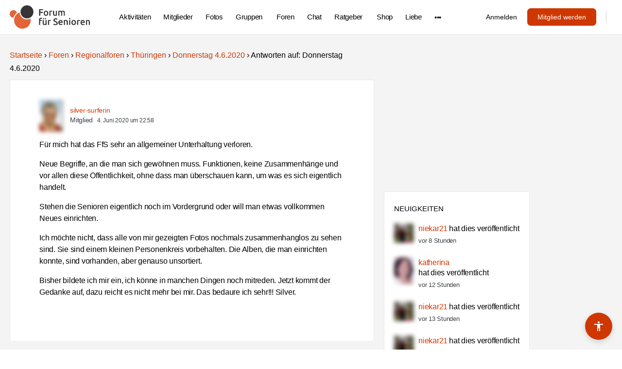

--- FILE ---
content_type: text/html; charset=UTF-8
request_url: https://www.forum-fuer-senioren.de/foren/antwort/1317531/
body_size: 115559
content:
<!doctype html>
<html lang="de">
	<head>
		<meta charset="UTF-8">
		<link rel="profile" href="http://gmpg.org/xfn/11">
		<script type="text/html" id="tmpl-bb-link-preview">
<% if ( link_scrapping ) { %>
	<% if ( link_loading ) { %>
		<span class="bb-url-scrapper-loading bb-ajax-loader"><i class="bb-icon-l bb-icon-spinner animate-spin"></i>Vorschau wird geladen...</span>
	<% } %>
	<% if ( link_success || link_error ) { %>
		<a title="Vorschau abbrechen" href="#" id="bb-close-link-suggestion">Vorschau entfernen</a>
		<div class="bb-link-preview-container">

			<% if ( link_images && link_images.length && link_success && ! link_error && '' !== link_image_index ) { %>
				<div id="bb-url-scrapper-img-holder">
					<div class="bb-link-preview-image">
						<div class="bb-link-preview-image-cover">
							<img src="<%= link_images[link_image_index] %>"/>
						</div>
						<div class="bb-link-preview-icons">
							<%
							if ( link_images.length > 1 ) { %>
								<a data-bp-tooltip-pos="up" data-bp-tooltip="Bild ändern" href="#" class="icon-exchange toolbar-button bp-tooltip" id="icon-exchange"><i class="bb-icon-l bb-icon-exchange"></i></a>
							<% } %>
							<% if ( link_images.length ) { %>
								<a data-bp-tooltip-pos="up" data-bp-tooltip="Bild entfernen" href="#" class="icon-image-slash toolbar-button bp-tooltip" id="bb-link-preview-remove-image"><i class="bb-icon-l bb-icon-image-slash"></i></a>
							<% } %>
							<a data-bp-tooltip-pos="up" data-bp-tooltip="Bestätigen" class="toolbar-button bp-tooltip" href="#" id="bb-link-preview-select-image">
								<i class="bb-icon-check bb-icon-l"></i>
							</a>
						</div>
					</div>
					<% if ( link_images.length > 1 ) { %>
						<div class="bb-url-thumb-nav">
							<button type="button" id="bb-url-prevPicButton"><span class="bb-icon-l bb-icon-angle-left"></span></button>
							<button type="button" id="bb-url-nextPicButton"><span class="bb-icon-l bb-icon-angle-right"></span></button>
							<div id="bb-url-scrapper-img-count">
								Bild <%= link_image_index + 1 %>&nbsp;von&nbsp;<%= link_images.length %>
							</div>
						</div>
					<% } %>
				</div>
			<% } %>

			<% if ( link_success && ! link_error && link_url ) { %>
				<div class="bb-link-preview-info">
					<% var a = document.createElement('a');
						a.href = link_url;
						var hostname = a.hostname;
						var domainName = hostname.replace('www.', '' );
					%>

					<% if ( 'undefined' !== typeof link_title && link_title.trim() && link_description ) { %>
						<p class="bb-link-preview-link-name"><%= domainName %></p>
					<% } %>

					<% if ( link_success && ! link_error ) { %>
						<p class="bb-link-preview-title"><%= link_title %></p>
					<% } %>

					<% if ( link_success && ! link_error ) { %>
						<div class="bb-link-preview-excerpt"><p><%= link_description %></p></div>
					<% } %>
				</div>
			<% } %>
			<% if ( link_error && ! link_success ) { %>
				<div id="bb-url-error" class="bb-url-error"><%= link_error_msg %></div>
			<% } %>
		</div>
	<% } %>
<% } %>
</script>
<script type="text/html" id="tmpl-profile-card-popup">
	<div id="profile-card" class="bb-profile-card bb-popup-card" data-bp-item-id="" data-bp-item-component="members">

		<div class="skeleton-card">
			<div class="skeleton-card-body">
				<div class="skeleton-card-avatar bb-loading-bg"></div>
				<div class="skeleton-card-entity">
					<div class="skeleton-card-type bb-loading-bg"></div>
					<div class="skeleton-card-heading bb-loading-bg"></div>
					<div class="skeleton-card-meta bb-loading-bg"></div>
				</div>
			</div>
						<div class="skeleton-card-footer skeleton-footer-plain">
				<div class="skeleton-card-button bb-loading-bg"></div>
				<div class="skeleton-card-button bb-loading-bg"></div>
				<div class="skeleton-card-button bb-loading-bg"></div>
			</div>
		</div>

		<div class="bb-card-content">
			<div class="bb-card-body">
				<div class="bb-card-avatar">
					<span class="card-profile-status"></span>
					<img src="" alt="">
				</div>
				<div class="bb-card-entity">
					<div class="bb-card-profile-type"></div>
					<h4 class="bb-card-heading"></h4>
					<div class="bb-card-meta">
						<span class="card-meta-item card-meta-joined">Beigetreten <span></span></span>
						<span class="card-meta-item card-meta-last-active"></span>
													<span class="card-meta-item card-meta-followers"></span>
												</div>
				</div>
			</div>
			<div class="bb-card-footer">
								<div class="bb-card-action bb-card-action-outline">
					<a href="" class="card-button card-button-profile">Visitenkarte ansehen</a>
				</div>
			</div>
		</div>

	</div>
</script>
<script type="text/html" id="tmpl-group-card-popup">
	<div id="group-card" class="bb-group-card bb-popup-card" data-bp-item-id="" data-bp-item-component="groups">

		<div class="skeleton-card">
			<div class="skeleton-card-body">
				<div class="skeleton-card-avatar bb-loading-bg"></div>
				<div class="skeleton-card-entity">
					<div class="skeleton-card-heading bb-loading-bg"></div>
					<div class="skeleton-card-meta bb-loading-bg"></div>
				</div>
			</div>
						<div class="skeleton-card-footer skeleton-footer-plain">
				<div class="skeleton-card-button bb-loading-bg"></div>
				<div class="skeleton-card-button bb-loading-bg"></div>
			</div>
		</div>

		<div class="bb-card-content">
			<div class="bb-card-body">
				<div class="bb-card-avatar">
					<img src="" alt="">
				</div>
				<div class="bb-card-entity">
					<h4 class="bb-card-heading"></h4>
					<div class="bb-card-meta">
						<span class="card-meta-item card-meta-status"></span>
						<span class="card-meta-item card-meta-type"></span>
						<span class="card-meta-item card-meta-last-active"></span>
					</div>
					<div class="card-group-members">
						<span class="bs-group-members"></span>
					</div>
				</div>
			</div>
			<div class="bb-card-footer">
								<div class="bb-card-action bb-card-action-outline">
					<a href="" class="card-button card-button-group">View Group</a>
				</div>
			</div>
		</div>

	</div>
</script>
<meta name='robots' content='index, follow, max-image-preview:large, max-snippet:-1, max-video-preview:-1' />
	<style>img:is([sizes="auto" i], [sizes^="auto," i]) { contain-intrinsic-size: 3000px 1500px }</style>
	<meta name="robots" content="noai, noimageai">

	
	<title>- Forum für Senioren</title>
	<link rel="canonical" href="https://www.forum-fuer-senioren.de/foren/antwort/1317531/" />
	<meta property="og:locale" content="de_DE" />
	<meta property="og:type" content="article" />
	<meta property="og:title" content="- Forum für Senioren" />
	<meta property="og:description" content="Für mich hat das FfS sehr an allgemeiner Unterhaltung verloren. Neue Begriffe, an die man sich gewöhnen muss. Funktionen, keine Zusammenhänge und vor allen diese&hellip;" />
	<meta property="og:url" content="https://www.forum-fuer-senioren.de/foren/antwort/1317531/" />
	<meta property="og:site_name" content="Forum für Senioren" />
	<meta name="twitter:card" content="summary_large_image" />
	<meta name="twitter:label1" content="Geschätzte Lesezeit" />
	<meta name="twitter:data1" content="1 Minute" />
	<script type="application/ld+json" class="yoast-schema-graph">{"@context":"https://schema.org","@graph":[{"@type":"WebPage","@id":"https://www.forum-fuer-senioren.de/foren/antwort/1317531/","url":"https://www.forum-fuer-senioren.de/foren/antwort/1317531/","name":"- Forum für Senioren","isPartOf":{"@id":"https://www.forum-fuer-senioren.de/#website"},"datePublished":"2020-06-04T20:58:14+00:00","breadcrumb":{"@id":"https://www.forum-fuer-senioren.de/foren/antwort/1317531/#breadcrumb"},"inLanguage":"de","potentialAction":[{"@type":"ReadAction","target":["https://www.forum-fuer-senioren.de/foren/antwort/1317531/"]}]},{"@type":"BreadcrumbList","@id":"https://www.forum-fuer-senioren.de/foren/antwort/1317531/#breadcrumb","itemListElement":[{"@type":"ListItem","position":1,"name":"Startseite","item":"https://www.forum-fuer-senioren.de/"},{"@type":"ListItem","position":2,"name":"Regionalforen","item":"https://www.forum-fuer-senioren.de/foren/forum/regionalforen/"},{"@type":"ListItem","position":3,"name":"Th&uuml;ringen","item":"https://www.forum-fuer-senioren.de/foren/forum/regionalforen/thueringen/"},{"@type":"ListItem","position":4,"name":"Donnerstag 4.6.2020","item":"https://www.forum-fuer-senioren.de/foren/beitrag/donnerstag-4-6-2020/"},{"@type":"ListItem","position":5,"name":"Antworten auf: Donnerstag 4.6.2020"}]},{"@type":"WebSite","@id":"https://www.forum-fuer-senioren.de/#website","url":"https://www.forum-fuer-senioren.de/","name":"Forum für Senioren","description":"Das Online-Portal für die aktive Generation 60Plus​","publisher":{"@id":"https://www.forum-fuer-senioren.de/#organization"},"potentialAction":[{"@type":"SearchAction","target":{"@type":"EntryPoint","urlTemplate":"https://www.forum-fuer-senioren.de/?s={search_term_string}"},"query-input":{"@type":"PropertyValueSpecification","valueRequired":true,"valueName":"search_term_string"}}],"inLanguage":"de"},{"@type":"Organization","@id":"https://www.forum-fuer-senioren.de/#organization","name":"Forum für Senioren","url":"https://www.forum-fuer-senioren.de/","logo":{"@type":"ImageObject","inLanguage":"de","@id":"https://www.forum-fuer-senioren.de/#/schema/logo/image/","url":"https://www.forum-fuer-senioren.de/wp-content/uploads/ffs_logo.png","contentUrl":"https://www.forum-fuer-senioren.de/wp-content/uploads/ffs_logo.png","width":"4226","height":"1211","caption":"Forum für Senioren"},"image":{"@id":"https://www.forum-fuer-senioren.de/#/schema/logo/image/"}}]}</script>
	


<link rel="alternate" type="application/rss+xml" title="Forum für Senioren &raquo; Feed" href="https://www.forum-fuer-senioren.de/feed/" />
<link rel="alternate" type="application/rss+xml" title="Forum für Senioren &raquo; Kommentar-Feed" href="https://www.forum-fuer-senioren.de/comments/feed/" />
<script type="text/javascript">
/* <![CDATA[ */
window._wpemojiSettings = {"baseUrl":"https:\/\/s.w.org\/images\/core\/emoji\/15.1.0\/72x72\/","ext":".png","svgUrl":"https:\/\/s.w.org\/images\/core\/emoji\/15.1.0\/svg\/","svgExt":".svg","source":{"concatemoji":"https:\/\/www.forum-fuer-senioren.de\/wp-includes\/js\/wp-emoji-release.min.js?ver=6.8.1"}};
/*! This file is auto-generated */
!function(i,n){var o,s,e;function c(e){try{var t={supportTests:e,timestamp:(new Date).valueOf()};sessionStorage.setItem(o,JSON.stringify(t))}catch(e){}}function p(e,t,n){e.clearRect(0,0,e.canvas.width,e.canvas.height),e.fillText(t,0,0);var t=new Uint32Array(e.getImageData(0,0,e.canvas.width,e.canvas.height).data),r=(e.clearRect(0,0,e.canvas.width,e.canvas.height),e.fillText(n,0,0),new Uint32Array(e.getImageData(0,0,e.canvas.width,e.canvas.height).data));return t.every(function(e,t){return e===r[t]})}function u(e,t,n){switch(t){case"flag":return n(e,"\ud83c\udff3\ufe0f\u200d\u26a7\ufe0f","\ud83c\udff3\ufe0f\u200b\u26a7\ufe0f")?!1:!n(e,"\ud83c\uddfa\ud83c\uddf3","\ud83c\uddfa\u200b\ud83c\uddf3")&&!n(e,"\ud83c\udff4\udb40\udc67\udb40\udc62\udb40\udc65\udb40\udc6e\udb40\udc67\udb40\udc7f","\ud83c\udff4\u200b\udb40\udc67\u200b\udb40\udc62\u200b\udb40\udc65\u200b\udb40\udc6e\u200b\udb40\udc67\u200b\udb40\udc7f");case"emoji":return!n(e,"\ud83d\udc26\u200d\ud83d\udd25","\ud83d\udc26\u200b\ud83d\udd25")}return!1}function f(e,t,n){var r="undefined"!=typeof WorkerGlobalScope&&self instanceof WorkerGlobalScope?new OffscreenCanvas(300,150):i.createElement("canvas"),a=r.getContext("2d",{willReadFrequently:!0}),o=(a.textBaseline="top",a.font="600 32px Arial",{});return e.forEach(function(e){o[e]=t(a,e,n)}),o}function t(e){var t=i.createElement("script");t.src=e,t.defer=!0,i.head.appendChild(t)}"undefined"!=typeof Promise&&(o="wpEmojiSettingsSupports",s=["flag","emoji"],n.supports={everything:!0,everythingExceptFlag:!0},e=new Promise(function(e){i.addEventListener("DOMContentLoaded",e,{once:!0})}),new Promise(function(t){var n=function(){try{var e=JSON.parse(sessionStorage.getItem(o));if("object"==typeof e&&"number"==typeof e.timestamp&&(new Date).valueOf()<e.timestamp+604800&&"object"==typeof e.supportTests)return e.supportTests}catch(e){}return null}();if(!n){if("undefined"!=typeof Worker&&"undefined"!=typeof OffscreenCanvas&&"undefined"!=typeof URL&&URL.createObjectURL&&"undefined"!=typeof Blob)try{var e="postMessage("+f.toString()+"("+[JSON.stringify(s),u.toString(),p.toString()].join(",")+"));",r=new Blob([e],{type:"text/javascript"}),a=new Worker(URL.createObjectURL(r),{name:"wpTestEmojiSupports"});return void(a.onmessage=function(e){c(n=e.data),a.terminate(),t(n)})}catch(e){}c(n=f(s,u,p))}t(n)}).then(function(e){for(var t in e)n.supports[t]=e[t],n.supports.everything=n.supports.everything&&n.supports[t],"flag"!==t&&(n.supports.everythingExceptFlag=n.supports.everythingExceptFlag&&n.supports[t]);n.supports.everythingExceptFlag=n.supports.everythingExceptFlag&&!n.supports.flag,n.DOMReady=!1,n.readyCallback=function(){n.DOMReady=!0}}).then(function(){return e}).then(function(){var e;n.supports.everything||(n.readyCallback(),(e=n.source||{}).concatemoji?t(e.concatemoji):e.wpemoji&&e.twemoji&&(t(e.twemoji),t(e.wpemoji)))}))}((window,document),window._wpemojiSettings);
/* ]]> */
</script>
<link rel='stylesheet' id='bp-mentions-css-css' href='https://www.forum-fuer-senioren.de/wp-content/cache/busting/1/wp-content/plugins/buddyboss-platform/bp-core/css/mentions.min-2.10.0.css' type='text/css' media='all' />
<link rel='stylesheet' id='bp-nouveau-icons-map-css' href='https://www.forum-fuer-senioren.de/wp-content/cache/busting/1/wp-content/plugins/buddyboss-platform/bp-templates/bp-nouveau/icons/css/icons-map.min-2.10.0.css' type='text/css' media='all' />
<link rel='stylesheet' id='bp-nouveau-bb-icons-css' href='https://www.forum-fuer-senioren.de/wp-content/cache/busting/1/wp-content/plugins/buddyboss-platform/bp-templates/bp-nouveau/icons/css/bb-icons.min-1.0.8.css' type='text/css' media='all' />
<link rel='stylesheet' id='dashicons-css' href='https://www.forum-fuer-senioren.de/wp-includes/css/dashicons.min.css' type='text/css' media='all' />
<link rel='stylesheet' id='bp-nouveau-css' href='https://www.forum-fuer-senioren.de/wp-content/cache/busting/1/wp-content/plugins/buddyboss-platform/bp-templates/bp-nouveau/css/buddypress.min-2.10.0.css' type='text/css' media='all' />
<style id='bp-nouveau-inline-css' type='text/css'>
.list-wrap .bs-group-cover a:before{ background:unset; }
</style>
<link rel='stylesheet' id='buddyboss_legacy-css' href='https://www.forum-fuer-senioren.de/wp-content/cache/busting/1/wp-content/themes/buddyboss-theme/inc/plugins/buddyboss-menu-icons/vendor/kucrut/icon-picker/css/types/buddyboss_legacy-1.0.css' type='text/css' media='all' />
<link rel='stylesheet' id='wp-block-library-css' href='https://www.forum-fuer-senioren.de/wp-includes/css/dist/block-library/style.min.css' type='text/css' media='all' />
<style id='wp-block-library-inline-css' type='text/css'>

        .ratgeber-grid {
            display: grid;
            grid-template-columns: repeat(auto-fill, minmax(300px, 1fr));
            gap: 25px;
            margin: 30px 0;
        }

        .ratgeber-item {
            background: #fff;
            border: 1px solid #ddd;
            border-radius: 6px;
            overflow: hidden;
            display: flex;
            flex-direction: column;
            transition: background .2s;
        }
        .ratgeber-item:hover {
            background: #f8f8f8;
        }

        .ratgeber-thumb {
            width: 100%;
            height: 200px;
            overflow: hidden;
            position: relative;
        }
        .ratgeber-thumb img {
            width: 100%;
            height: 100%;
            object-fit: cover;
            object-position: center;
        }

        .ratgeber-content {
            padding: 18px 20px;
        }
        .ratgeber-content h3 {
            margin: 0;
            font-size: 1.12rem;
            line-height: 1.35;
        }

        .ratgeber-pagination {
            margin: 30px 0;
            text-align: center;
        }
        .ratgeber-pagination a,
        .ratgeber-pagination span {
            padding: 8px 14px;
            margin: 0 4px;
            border-radius: 4px;
            background: #e7e7e7;
            text-decoration: none;
            color: #000;
            border: 1px solid #ccc;
        }
        .ratgeber-pagination .current {
            background: var(--wp--preset--color--primary, #cf3700);
            color: #fff;
            border-color: var(--wp--preset--color--primary, #cf3700);
        }
        
</style>
<style id='classic-theme-styles-inline-css' type='text/css'>
/*! This file is auto-generated */
.wp-block-button__link{color:#fff;background-color:#32373c;border-radius:9999px;box-shadow:none;text-decoration:none;padding:calc(.667em + 2px) calc(1.333em + 2px);font-size:1.125em}.wp-block-file__button{background:#32373c;color:#fff;text-decoration:none}
</style>
<link rel='stylesheet' id='bb_theme_block-buddypanel-style-css-css' href='https://www.forum-fuer-senioren.de/wp-content/cache/busting/1/wp-content/themes/buddyboss-theme/blocks/buddypanel/build/style-buddypanel-0d3f6dc312fb857c6779.css' type='text/css' media='all' />
<style id='global-styles-inline-css' type='text/css'>
:root{--wp--preset--aspect-ratio--square: 1;--wp--preset--aspect-ratio--4-3: 4/3;--wp--preset--aspect-ratio--3-4: 3/4;--wp--preset--aspect-ratio--3-2: 3/2;--wp--preset--aspect-ratio--2-3: 2/3;--wp--preset--aspect-ratio--16-9: 16/9;--wp--preset--aspect-ratio--9-16: 9/16;--wp--preset--color--black: #000000;--wp--preset--color--cyan-bluish-gray: #abb8c3;--wp--preset--color--white: #ffffff;--wp--preset--color--pale-pink: #f78da7;--wp--preset--color--vivid-red: #cf2e2e;--wp--preset--color--luminous-vivid-orange: #ff6900;--wp--preset--color--luminous-vivid-amber: #fcb900;--wp--preset--color--light-green-cyan: #7bdcb5;--wp--preset--color--vivid-green-cyan: #00d084;--wp--preset--color--pale-cyan-blue: #8ed1fc;--wp--preset--color--vivid-cyan-blue: #0693e3;--wp--preset--color--vivid-purple: #9b51e0;--wp--preset--gradient--vivid-cyan-blue-to-vivid-purple: linear-gradient(135deg,rgba(6,147,227,1) 0%,rgb(155,81,224) 100%);--wp--preset--gradient--light-green-cyan-to-vivid-green-cyan: linear-gradient(135deg,rgb(122,220,180) 0%,rgb(0,208,130) 100%);--wp--preset--gradient--luminous-vivid-amber-to-luminous-vivid-orange: linear-gradient(135deg,rgba(252,185,0,1) 0%,rgba(255,105,0,1) 100%);--wp--preset--gradient--luminous-vivid-orange-to-vivid-red: linear-gradient(135deg,rgba(255,105,0,1) 0%,rgb(207,46,46) 100%);--wp--preset--gradient--very-light-gray-to-cyan-bluish-gray: linear-gradient(135deg,rgb(238,238,238) 0%,rgb(169,184,195) 100%);--wp--preset--gradient--cool-to-warm-spectrum: linear-gradient(135deg,rgb(74,234,220) 0%,rgb(151,120,209) 20%,rgb(207,42,186) 40%,rgb(238,44,130) 60%,rgb(251,105,98) 80%,rgb(254,248,76) 100%);--wp--preset--gradient--blush-light-purple: linear-gradient(135deg,rgb(255,206,236) 0%,rgb(152,150,240) 100%);--wp--preset--gradient--blush-bordeaux: linear-gradient(135deg,rgb(254,205,165) 0%,rgb(254,45,45) 50%,rgb(107,0,62) 100%);--wp--preset--gradient--luminous-dusk: linear-gradient(135deg,rgb(255,203,112) 0%,rgb(199,81,192) 50%,rgb(65,88,208) 100%);--wp--preset--gradient--pale-ocean: linear-gradient(135deg,rgb(255,245,203) 0%,rgb(182,227,212) 50%,rgb(51,167,181) 100%);--wp--preset--gradient--electric-grass: linear-gradient(135deg,rgb(202,248,128) 0%,rgb(113,206,126) 100%);--wp--preset--gradient--midnight: linear-gradient(135deg,rgb(2,3,129) 0%,rgb(40,116,252) 100%);--wp--preset--font-size--small: 13px;--wp--preset--font-size--medium: 20px;--wp--preset--font-size--large: 36px;--wp--preset--font-size--x-large: 42px;--wp--preset--spacing--20: 0.44rem;--wp--preset--spacing--30: 0.67rem;--wp--preset--spacing--40: 1rem;--wp--preset--spacing--50: 1.5rem;--wp--preset--spacing--60: 2.25rem;--wp--preset--spacing--70: 3.38rem;--wp--preset--spacing--80: 5.06rem;--wp--preset--shadow--natural: 6px 6px 9px rgba(0, 0, 0, 0.2);--wp--preset--shadow--deep: 12px 12px 50px rgba(0, 0, 0, 0.4);--wp--preset--shadow--sharp: 6px 6px 0px rgba(0, 0, 0, 0.2);--wp--preset--shadow--outlined: 6px 6px 0px -3px rgba(255, 255, 255, 1), 6px 6px rgba(0, 0, 0, 1);--wp--preset--shadow--crisp: 6px 6px 0px rgba(0, 0, 0, 1);}:where(.is-layout-flex){gap: 0.5em;}:where(.is-layout-grid){gap: 0.5em;}body .is-layout-flex{display: flex;}.is-layout-flex{flex-wrap: wrap;align-items: center;}.is-layout-flex > :is(*, div){margin: 0;}body .is-layout-grid{display: grid;}.is-layout-grid > :is(*, div){margin: 0;}:where(.wp-block-columns.is-layout-flex){gap: 2em;}:where(.wp-block-columns.is-layout-grid){gap: 2em;}:where(.wp-block-post-template.is-layout-flex){gap: 1.25em;}:where(.wp-block-post-template.is-layout-grid){gap: 1.25em;}.has-black-color{color: var(--wp--preset--color--black) !important;}.has-cyan-bluish-gray-color{color: var(--wp--preset--color--cyan-bluish-gray) !important;}.has-white-color{color: var(--wp--preset--color--white) !important;}.has-pale-pink-color{color: var(--wp--preset--color--pale-pink) !important;}.has-vivid-red-color{color: var(--wp--preset--color--vivid-red) !important;}.has-luminous-vivid-orange-color{color: var(--wp--preset--color--luminous-vivid-orange) !important;}.has-luminous-vivid-amber-color{color: var(--wp--preset--color--luminous-vivid-amber) !important;}.has-light-green-cyan-color{color: var(--wp--preset--color--light-green-cyan) !important;}.has-vivid-green-cyan-color{color: var(--wp--preset--color--vivid-green-cyan) !important;}.has-pale-cyan-blue-color{color: var(--wp--preset--color--pale-cyan-blue) !important;}.has-vivid-cyan-blue-color{color: var(--wp--preset--color--vivid-cyan-blue) !important;}.has-vivid-purple-color{color: var(--wp--preset--color--vivid-purple) !important;}.has-black-background-color{background-color: var(--wp--preset--color--black) !important;}.has-cyan-bluish-gray-background-color{background-color: var(--wp--preset--color--cyan-bluish-gray) !important;}.has-white-background-color{background-color: var(--wp--preset--color--white) !important;}.has-pale-pink-background-color{background-color: var(--wp--preset--color--pale-pink) !important;}.has-vivid-red-background-color{background-color: var(--wp--preset--color--vivid-red) !important;}.has-luminous-vivid-orange-background-color{background-color: var(--wp--preset--color--luminous-vivid-orange) !important;}.has-luminous-vivid-amber-background-color{background-color: var(--wp--preset--color--luminous-vivid-amber) !important;}.has-light-green-cyan-background-color{background-color: var(--wp--preset--color--light-green-cyan) !important;}.has-vivid-green-cyan-background-color{background-color: var(--wp--preset--color--vivid-green-cyan) !important;}.has-pale-cyan-blue-background-color{background-color: var(--wp--preset--color--pale-cyan-blue) !important;}.has-vivid-cyan-blue-background-color{background-color: var(--wp--preset--color--vivid-cyan-blue) !important;}.has-vivid-purple-background-color{background-color: var(--wp--preset--color--vivid-purple) !important;}.has-black-border-color{border-color: var(--wp--preset--color--black) !important;}.has-cyan-bluish-gray-border-color{border-color: var(--wp--preset--color--cyan-bluish-gray) !important;}.has-white-border-color{border-color: var(--wp--preset--color--white) !important;}.has-pale-pink-border-color{border-color: var(--wp--preset--color--pale-pink) !important;}.has-vivid-red-border-color{border-color: var(--wp--preset--color--vivid-red) !important;}.has-luminous-vivid-orange-border-color{border-color: var(--wp--preset--color--luminous-vivid-orange) !important;}.has-luminous-vivid-amber-border-color{border-color: var(--wp--preset--color--luminous-vivid-amber) !important;}.has-light-green-cyan-border-color{border-color: var(--wp--preset--color--light-green-cyan) !important;}.has-vivid-green-cyan-border-color{border-color: var(--wp--preset--color--vivid-green-cyan) !important;}.has-pale-cyan-blue-border-color{border-color: var(--wp--preset--color--pale-cyan-blue) !important;}.has-vivid-cyan-blue-border-color{border-color: var(--wp--preset--color--vivid-cyan-blue) !important;}.has-vivid-purple-border-color{border-color: var(--wp--preset--color--vivid-purple) !important;}.has-vivid-cyan-blue-to-vivid-purple-gradient-background{background: var(--wp--preset--gradient--vivid-cyan-blue-to-vivid-purple) !important;}.has-light-green-cyan-to-vivid-green-cyan-gradient-background{background: var(--wp--preset--gradient--light-green-cyan-to-vivid-green-cyan) !important;}.has-luminous-vivid-amber-to-luminous-vivid-orange-gradient-background{background: var(--wp--preset--gradient--luminous-vivid-amber-to-luminous-vivid-orange) !important;}.has-luminous-vivid-orange-to-vivid-red-gradient-background{background: var(--wp--preset--gradient--luminous-vivid-orange-to-vivid-red) !important;}.has-very-light-gray-to-cyan-bluish-gray-gradient-background{background: var(--wp--preset--gradient--very-light-gray-to-cyan-bluish-gray) !important;}.has-cool-to-warm-spectrum-gradient-background{background: var(--wp--preset--gradient--cool-to-warm-spectrum) !important;}.has-blush-light-purple-gradient-background{background: var(--wp--preset--gradient--blush-light-purple) !important;}.has-blush-bordeaux-gradient-background{background: var(--wp--preset--gradient--blush-bordeaux) !important;}.has-luminous-dusk-gradient-background{background: var(--wp--preset--gradient--luminous-dusk) !important;}.has-pale-ocean-gradient-background{background: var(--wp--preset--gradient--pale-ocean) !important;}.has-electric-grass-gradient-background{background: var(--wp--preset--gradient--electric-grass) !important;}.has-midnight-gradient-background{background: var(--wp--preset--gradient--midnight) !important;}.has-small-font-size{font-size: var(--wp--preset--font-size--small) !important;}.has-medium-font-size{font-size: var(--wp--preset--font-size--medium) !important;}.has-large-font-size{font-size: var(--wp--preset--font-size--large) !important;}.has-x-large-font-size{font-size: var(--wp--preset--font-size--x-large) !important;}
:where(.wp-block-post-template.is-layout-flex){gap: 1.25em;}:where(.wp-block-post-template.is-layout-grid){gap: 1.25em;}
:where(.wp-block-columns.is-layout-flex){gap: 2em;}:where(.wp-block-columns.is-layout-grid){gap: 2em;}
:root :where(.wp-block-pullquote){font-size: 1.5em;line-height: 1.6;}
</style>
<link rel='stylesheet' id='emojionearea-css' href='https://www.forum-fuer-senioren.de/wp-content/cache/busting/1/wp-content/plugins/buddyboss-platform/bp-core/css/emojionearea-edited.min-2.10.0.css' type='text/css' media='all' />
<link rel='stylesheet' id='bp-medium-editor-css' href='https://www.forum-fuer-senioren.de/wp-content/cache/busting/1/wp-content/plugins/buddyboss-platform/bp-core/css/medium-editor.min-2.10.0.css' type='text/css' media='all' />
<link rel='stylesheet' id='bp-medium-editor-beagle-css' href='https://www.forum-fuer-senioren.de/wp-content/cache/busting/1/wp-content/plugins/buddyboss-platform/bp-core/css/medium-editor-beagle.min-2.10.0.css' type='text/css' media='all' />
<link rel='stylesheet' id='bp-select2-css' href='https://www.forum-fuer-senioren.de/wp-content/cache/busting/1/wp-content/plugins/buddyboss-platform/bp-core/css/vendor/select2.min-2.10.0.css' type='text/css' media='all' />
<link rel='stylesheet' id='bb-pro-enqueue-scripts-css' href='https://www.forum-fuer-senioren.de/wp-content/cache/busting/1/wp-content/plugins/buddyboss-platform-pro/assets/css/index.min-2.8.0.css' type='text/css' media='all' />
<link rel='stylesheet' id='bb-access-control-css' href='https://www.forum-fuer-senioren.de/wp-content/cache/busting/1/wp-content/plugins/buddyboss-platform-pro/includes/access-control/assets/css/bb-access-control.min-2.8.0.css' type='text/css' media='all' />
<link rel='stylesheet' id='bb-polls-style-css' href='https://www.forum-fuer-senioren.de/wp-content/cache/busting/1/wp-content/plugins/buddyboss-platform-pro/includes/polls/assets/css/bb-polls.min-2.8.0.css' type='text/css' media='all' />
<link rel='stylesheet' id='bb-schedule-posts-css' href='https://www.forum-fuer-senioren.de/wp-content/cache/busting/1/wp-content/plugins/buddyboss-platform-pro/includes/schedule-posts/assets/css/bb-schedule-posts.min-2.8.0.css' type='text/css' media='all' />
<link rel='stylesheet' id='bb-meprlms-frontend-css' href='https://www.forum-fuer-senioren.de/wp-content/cache/busting/1/wp-content/plugins/buddyboss-platform-pro/includes/integrations/meprlms/assets/css/meprlms-frontend.min-2.10.0.css' type='text/css' media='all' />
<link rel='stylesheet' id='bb-tutorlms-admin-css' href='https://www.forum-fuer-senioren.de/wp-content/cache/busting/1/wp-content/plugins/buddyboss-platform-pro/includes/integrations/tutorlms/assets/css/bb-tutorlms-admin.min-2.10.0.css' type='text/css' media='all' />
<link rel='stylesheet' id='redux-extendify-styles-css' href='https://www.forum-fuer-senioren.de/wp-content/cache/busting/1/wp-content/themes/buddyboss-theme/inc/admin/framework/redux-core/assets/css/extendify-utilities-4.4.11.css' type='text/css' media='all' />
<link rel='stylesheet' id='buddyboss-theme-fonts-css' href='https://www.forum-fuer-senioren.de/wp-content/cache/busting/1/wp-content/themes/buddyboss-theme/assets/fonts/fonts-2.10.0.css' type='text/css' media='all' />
<link rel='stylesheet' id='borlabs-cookie-css' href='https://www.forum-fuer-senioren.de/wp-content/cache/busting/1/wp-content/cache/borlabs-cookie/borlabs-cookie_1_de-2.2.19-134.css' type='text/css' media='all' />
<link rel='stylesheet' id='bp_toolkit-css' href='https://www.forum-fuer-senioren.de/wp-content/cache/busting/1/wp-content/plugins/bp-toolkit-pro/public/css/bp-toolkit-public-all.css' type='text/css' media='all' />
<style id='bp_toolkit-inline-css' type='text/css'>
.activity-list .activity-item .bp-generic-meta.action .bptk-report-activity-button:before {display: inline-block;
    text-rendering: auto;
    font-size: 18px;
    min-width: 22px;
    font-family: bb-icons;
    speak: none;
    font-style: normal;
    font-weight: 400;
    font-variant: normal;
    text-transform: none;
    line-height: 1;
    list-style: none;
    -webkit-font-smoothing: antialiased;
    -moz-osx-font-smoothing: grayscale;
    vertical-align: middle;
}
.activity-list .activity-item .bp-generic-meta.action .bptk-report-activity-button:before {
    content: '\ee9c';
    position: relative;
    top: -2px;
}
</style>
<link rel='stylesheet' id='inklupulse-frontend-css' href='https://www.forum-fuer-senioren.de/wp-content/cache/busting/1/wp-content/plugins/inklupulse/assets/css/frontend-1.0.0.css' type='text/css' media='all' />
<link rel='stylesheet' id='bp-zoom-css' href='https://www.forum-fuer-senioren.de/wp-content/cache/busting/1/wp-content/plugins/buddyboss-platform-pro/includes/integrations/zoom/assets/css/bp-zoom.min-2.8.0.css' type='text/css' media='all' />
<link rel='stylesheet' id='buddyboss-theme-magnific-popup-css-css' href='https://www.forum-fuer-senioren.de/wp-content/cache/busting/1/wp-content/themes/buddyboss-theme/assets/css/vendors/magnific-popup.min-2.10.0.css' type='text/css' media='all' />
<link rel='stylesheet' id='buddyboss-theme-select2-css-css' href='https://www.forum-fuer-senioren.de/wp-content/cache/busting/1/wp-content/themes/buddyboss-theme/assets/css/vendors/select2.min-2.10.0.css' type='text/css' media='all' />
<link rel='stylesheet' id='buddyboss-theme-css-css' href='https://www.forum-fuer-senioren.de/wp-content/cache/busting/1/wp-content/themes/buddyboss-theme/assets/css/theme-2.10.0.css' type='text/css' media='all' />
<link rel='stylesheet' id='buddyboss-theme-template-css' href='https://www.forum-fuer-senioren.de/wp-content/cache/busting/1/wp-content/themes/buddyboss-theme/assets/css/template-v1-2.10.0.css' type='text/css' media='all' />
<link rel='stylesheet' id='buddyboss-theme-buddypress-css' href='https://www.forum-fuer-senioren.de/wp-content/cache/busting/1/wp-content/themes/buddyboss-theme/assets/css/buddypress-2.10.0.css' type='text/css' media='all' />
<link rel='stylesheet' id='buddyboss-theme-forums-css' href='https://www.forum-fuer-senioren.de/wp-content/cache/busting/1/wp-content/themes/buddyboss-theme/assets/css/bbpress-2.10.0.css' type='text/css' media='all' />
<link rel='stylesheet' id='buddyboss-child-css-css' href='https://www.forum-fuer-senioren.de/wp-content/themes/buddyboss-theme-child/assets/css/custom.css' type='text/css' media='all' />
<script type="text/javascript">
            window._bbssoDOMReady = function (callback) {
                if ( document.readyState === "complete" || document.readyState === "interactive" ) {
                    callback();
                } else {
                    document.addEventListener( "DOMContentLoaded", callback );
                }
            };
            </script><script type="text/javascript" src="https://www.forum-fuer-senioren.de/wp-content/cache/busting/1/wp-includes/js/jquery/jquery.min-3.7.1.js" id="jquery-core-js"></script>
<script type="text/javascript" src="https://www.forum-fuer-senioren.de/wp-content/cache/busting/1/wp-content/plugins/buddyboss-platform/bp-core/js/vendor/exif-2.10.0.js" id="bp-exif-js"></script>
<script type="text/javascript" id="bp-media-dropzone-js-extra">
/* <![CDATA[ */
var bp_media_dropzone = {"dictDefaultMessage":"Dateien zum Hochladen hier ablegen","dictFallbackMessage":"Ihr Browser unterst\u00fctzt keine Datei-Uploads per Drag & Drop.","dictFallbackText":"Bitte benutzen Sie das untenstehende Formular, um Ihre Dateien wie in alten Zeiten hochzuladen.","dictFileTooBig":"Entschuldigung, die Datei ist zu gro\u00df ({{filesize}} MB). Maximal zul\u00e4ssige Dateigr\u00f6\u00dfe: {{maxFilesize}} MB.","dictInvalidFileType":"Sie k\u00f6nnen keine Dateien dieses Typs hochladen.","dictResponseError":"Der Server antwortete mit dem Code {{statusCode}}.","dictCancelUpload":"Upload abbrechen","dictUploadCanceled":"Der Upload wurde abgebrochen.","dictCancelUploadConfirmation":"Sind Sie sicher, dass Sie diesen Upload abbrechen wollen?","dictRemoveFile":"Datei entfernen","dictMaxFilesExceeded":"Sie k\u00f6nnen nicht mehr als 10 Dateien auf einmal hochladen."};
/* ]]> */
</script>
<script type="text/javascript" src="https://www.forum-fuer-senioren.de/wp-content/cache/busting/1/wp-content/plugins/buddyboss-platform/bp-core/js/vendor/dropzone.min-2.10.0.js" id="bp-media-dropzone-js"></script>
<script type="text/javascript" src="https://www.forum-fuer-senioren.de/wp-content/cache/busting/1/wp-content/plugins/buddyboss-platform/bp-core/js/vendor/medium-editor.min-2.10.0.js" id="bp-medium-editor-js"></script>
<script type="text/javascript" id="bp-select2-js-extra">
/* <![CDATA[ */
var bp_select2 = {"i18n":{"errorLoading":"Die Ergebnisse konnten nicht geladen werden.","inputTooLong":"Bitte l\u00f6schen Sie %% Zeichen","inputTooShort":"Bitte geben Sie %% oder mehr Zeichen ein","loadingMore":"Mehr Ergebnisse laden...","maximumSelected":"Sie k\u00f6nnen nur %% Artikel ausw\u00e4hlen","noResults":"Keine Ergebnisse gefunden","searching":"Suche...","removeAllItems":"Alle Elemente entfernen","msginputTooShort":"Tippen Sie, um Mitglieder zu finden"}};
/* ]]> */
</script>
<script type="text/javascript" src="https://www.forum-fuer-senioren.de/wp-content/cache/busting/1/wp-content/plugins/buddyboss-platform/bp-core/js/vendor/select2.min-2.10.0.js" id="bp-select2-js"></script>
<script type="text/javascript" src="https://www.forum-fuer-senioren.de/wp-content/cache/busting/1/wp-content/plugins/buddyboss-platform/bp-core/js/widget-members.min-2.10.0.js" id="bp-widget-members-js"></script>
<script type="text/javascript" src="https://www.forum-fuer-senioren.de/wp-content/cache/busting/1/wp-content/plugins/buddyboss-platform/bp-core/js/jquery-query.min-2.10.0.js" id="bp-jquery-query-js"></script>
<script type="text/javascript" src="https://www.forum-fuer-senioren.de/wp-content/cache/busting/1/wp-content/plugins/buddyboss-platform/bp-core/js/vendor/jquery-cookie.min-2.10.0.js" id="bp-jquery-cookie-js"></script>
<script type="text/javascript" src="https://www.forum-fuer-senioren.de/wp-content/cache/busting/1/wp-content/plugins/buddyboss-platform/bp-core/js/vendor/jquery-scroll-to.min-2.10.0.js" id="bp-jquery-scroll-to-js"></script>
<script type="text/javascript" id="bb-twemoji-js-extra">
/* <![CDATA[ */
var bbemojiSettings = {"baseUrl":"https:\/\/s.w.org\/images\/core\/emoji\/14.0.0\/72x72\/","ext":".png","svgUrl":"https:\/\/s.w.org\/images\/core\/emoji\/14.0.0\/svg\/","svgExt":".svg"};
/* ]]> */
</script>
<script type="text/javascript" src="https://www.forum-fuer-senioren.de/wp-content/cache/busting/1/wp-includes/js/twemoji.min-2.10.0.js" id="bb-twemoji-js"></script>
<script type="text/javascript" src="https://www.forum-fuer-senioren.de/wp-content/cache/busting/1/wp-content/plugins/buddyboss-platform/bp-core/js/bb-emoji-loader.min-2.10.0.js" id="bb-emoji-loader-js"></script>
<script type="text/javascript" id="bb-reaction-js-extra">
/* <![CDATA[ */
var bbReactionVars = {"ajax_url":"https:\/\/www.forum-fuer-senioren.de\/wp-admin\/admin-ajax.php"};
/* ]]> */
</script>
<script type="text/javascript" src="https://www.forum-fuer-senioren.de/wp-content/cache/busting/1/wp-content/plugins/buddyboss-platform-pro/includes/reactions/assets/js/bb-reaction.min-2.8.0.js" id="bb-reaction-js"></script>
<script type="text/javascript" src="https://www.forum-fuer-senioren.de/wp-content/cache/busting/1/wp-content/plugins/buddyboss-platform-pro/includes/integrations/meprlms/assets/js/bb-meprlms-frontend.min-2.10.0.js" id="bb-meprlms-frontend-js"></script>
<script type="text/javascript" id="bb-tutorlms-admin-js-extra">
/* <![CDATA[ */
var bbTutorLMSVars = {"ajax_url":"https:\/\/www.forum-fuer-senioren.de\/wp-admin\/admin-ajax.php","select_course_placeholder":"Beginnen Sie mit der Eingabe eines Kursnamens, den Sie mit dieser Gruppe verkn\u00fcpfen m\u00f6chten."};
/* ]]> */
</script>
<script type="text/javascript" src="https://www.forum-fuer-senioren.de/wp-content/cache/busting/1/wp-content/plugins/buddyboss-platform-pro/includes/integrations/tutorlms/assets/js/bb-tutorlms-admin.min-2.10.0.js" id="bb-tutorlms-admin-js"></script>
<script type="text/javascript" src="https://www.forum-fuer-senioren.de/wp-content/cache/busting/1/wp-content/plugins/buddyboss-platform/bp-groups/js/widget-groups.min-2.10.0.js" id="groups_widget_groups_list-js-js"></script>
<script type="text/javascript" id="bp_toolkit-js-extra">
/* <![CDATA[ */
var bptk_ajax_settings = {"ajaxurl":"https:\/\/www.forum-fuer-senioren.de\/wp-admin\/admin-ajax.php","error":"Sorry, something went wrong. Please try again or refresh the page."};
/* ]]> */
</script>
<script type="text/javascript" src="https://www.forum-fuer-senioren.de/wp-content/cache/busting/1/wp-content/plugins/bp-toolkit-pro/public/js/bp-toolkit-public-3.1.0.js" id="bp_toolkit-js"></script>
<script type="text/javascript" src="https://www.forum-fuer-senioren.de/wp-content/themes/buddyboss-theme-child/assets/js/custom.js" id="buddyboss-child-js-js"></script>
<link rel="https://api.w.org/" href="https://www.forum-fuer-senioren.de/wp-json/" /><link rel="EditURI" type="application/rsd+xml" title="RSD" href="https://www.forum-fuer-senioren.de/xmlrpc.php?rsd" />
<meta name="generator" content="WordPress 6.8.1" />
<link rel='shortlink' href='https://www.forum-fuer-senioren.de/?p=1317531' />
<link rel="alternate" title="oEmbed (JSON)" type="application/json+oembed" href="https://www.forum-fuer-senioren.de/wp-json/oembed/1.0/embed?url=https%3A%2F%2Fwww.forum-fuer-senioren.de%2Fforen%2Fantwort%2F1317531%2F" />
<link rel="alternate" title="oEmbed (XML)" type="text/xml+oembed" href="https://www.forum-fuer-senioren.de/wp-json/oembed/1.0/embed?url=https%3A%2F%2Fwww.forum-fuer-senioren.de%2Fforen%2Fantwort%2F1317531%2F&#038;format=xml" />

	<script>var ajaxurl = 'https://www.forum-fuer-senioren.de/wp-admin/admin-ajax.php';</script>

	    <script>
        function setCookie(cname, cvalue, exdays) {
            var d = new Date();
            d.setTime(d.getTime() + (exdays*24*60*60*1000));
            var expires = "expires="+ d.toUTCString();
            document.cookie = cname + "=" + cvalue + ";" + expires + ";path=/";
        }
    </script>
            <script>
            setCookie("bp_ps_request", "", -1);
        </script>
    <style>
#forums-personal-li {
display: none;
}
#member-events-personal-li {
display: none;
}
</style>
               <script>
                       jQuery(document).ready(function(){
                        jQuery('<div><p class="description"><a class="sg-popup-id-10166" href="/gruppen/create/">Eine Regionalgruppe eröffnen >></a></p></div>').insertBefore('article#post-2881.post-2881.page.type-page.status-publish.hentry div.entry-content');
                        });
                </script>
<style>
.header-search-link {
display: none !important;
}
.avatar-300.photo, .avatar-180, .avatar-40, .avatar-150, .avatar-80, .avatar-14, .round {
  filter: blur(4px);
  -webkit-filter: blur(4px);
}
/* FIX: Desktop Dropdown Navigation */
.primary-menu.bb-primary-overflow {
    overflow: visible !important;
}
/* More-Menü Styling */
.more-menu-item > a {
    color: #000 !important;
}
.more-menu-item > .wrapper.ab-submenu {
    opacity: 0;
    visibility: hidden;
    position: absolute !important;
    top: 100% !important;
    right: 0 !important;
    left: auto !important;
    min-width: 200px !important;
    background: #fff !important;
    box-shadow: 0 2px 7px 1px rgba(0,0,0,.05), 0 6px 32px 0 rgba(18,43,70,.1);
    border-radius: 4px;
    z-index: 99999 !important;
}
.more-menu-item > .wrapper.ab-submenu > .sub-menu {
    display: block !important;
    opacity: 1 !important;
    visibility: visible !important;
    position: static !important;
    box-shadow: none !important;
    padding: 10px 0;
}
.more-menu-item.open > .wrapper.ab-submenu {
    opacity: 1 !important;
    visibility: visible !important;
}
/* Untermenüs im More-Menü nach links öffnen */
.more-menu-item .sub-menu .wrapper.ab-submenu {
    right: 100% !important;
    left: auto !important;
    top: 0 !important;
}
</style>
    
    <link rel="preconnect" href="https://cdn.privacy-mgmt.com">
    <link rel="preconnect" href="https://cp.forum-fuer-senioren.de">
    <link rel="preload" href="https://cdn.privacy-mgmt.com/unified/wrapperMessagingWithoutDetection.js" as="script">
    <style>
        .bb-template-v2 .mein-icon::before {
            content: "\ee62";
        }
        .bb-icon-connections::before {
            content: "\ef5a" !important;
            font-family: "bb-icons" !important;
            transform: scale(1.3) !important;
            display: inline-block !important;
        }
        .bb-icon-groups::before {
            content: "\e95d" !important;
            font-family: "bb-icons" !important;
            transform: scale(1.3) !important;
            display: inline-block !important;
        }
        .bb-icon-chat::before {
            content: "\ee2f" !important;
            font-family: "bb-icons" !important;
            transform: scale(1.3) !important;
            display: inline-block !important;
        }
        .bb-icon-inbox::before {
            content: "\ee62" !important;
            font-family: "bb-icons" !important;
        }
    </style><style>
#mobile-auth-buttons {
    display: none;
}

@media screen and (max-width: 999px) {
    #mobile-auth-buttons {
        display: flex !important;
        align-items: center;
        gap: 8px;
        margin-right: 10px;
    }
    
    #mobile-auth-buttons a {
        padding: 6px 12px;
        border-radius: 4px;
        font-size: 13px;
        text-decoration: none;
        white-space: nowrap;
    }
    
    #mobile-auth-buttons .login-btn {
        color: #333;
        background: transparent;
        border: none;
    }
    
    #mobile-auth-buttons .signup-btn {
        color: #fff;
        background: #c84a1a;
        border: none;
        border-radius: 4px;
    }
}
</style>

<script>
document.addEventListener('DOMContentLoaded', function() {
    var mobileHeader = document.querySelector('.bb-mobile-header');
    
    if (!mobileHeader) {
        return;
    }
    
    // Auth Buttons erstellen
    var authButtons = document.createElement('div');
    authButtons.id = 'mobile-auth-buttons';
    authButtons.innerHTML = '<a href="/anmelden/" class="login-btn">Anmelden</a><a href="/mitglied-werden/" class="signup-btn">Mitglied werden</a>';
    
    // Vor header-aside oder am Ende einfügen
    var headerAside = mobileHeader.querySelector('.header-aside');
    if (headerAside) {
        mobileHeader.insertBefore(authButtons, headerAside);
    } else {
        mobileHeader.appendChild(authButtons);
    }
});
</script><meta name="generator" content="Redux 4.4.11" /><meta name="viewport" content="width=device-width, initial-scale=1.0, maximum-scale=3.0, user-scalable=1" /><style type="text/css">.recentcomments a{display:inline !important;padding:0 !important;margin:0 !important;}</style>
<meta class='ai-dynamic ai-list-data' client-list='Qm90LCAqTGlnaHRob3VzZSo=' client-list-type='B' data-code='[base64]' />

<meta class='ai-dynamic ai-list-data' parameter-list='dGNmLXYyW3ZlbmRvcl1bY29uc2VudHNdWzc1NV09dHJ1ZSAmJiB0Y2YtdjJbcHVycG9zZV1bY29uc2VudHNdWzFdPXRydWU=' parameter-list-type='W' data-code='PHNjcmlwdCBhc3luYyBzcmM9Imh0dHBzOi8vcGFnZWFkMi5nb29nbGVzeW5kaWNhdGlvbi5jb20vcGFnZWFkL2pzL2Fkc2J5Z29vZ2xlLmpzIj48L3NjcmlwdD4=' />
<link rel="icon" href="https://www.forum-fuer-senioren.de/wp-content/uploads/cropped-icon11-2-32x32.png" sizes="32x32" />
<link rel="icon" href="https://www.forum-fuer-senioren.de/wp-content/uploads/cropped-icon11-2-192x192.png" sizes="192x192" />
<link rel="apple-touch-icon" href="https://www.forum-fuer-senioren.de/wp-content/uploads/cropped-icon11-2-180x180.png" />
<meta name="msapplication-TileImage" content="https://www.forum-fuer-senioren.de/wp-content/uploads/cropped-icon11-2-270x270.png" />
<style>
    .bb-template-v2 #whats-new-formatting-toolbar .emojionearea .emojionearea-button::before {
        color: #999 !important;
        font-weight: normal !important;
    }
    .toolbar-button .bb-icon-l::before {
        color: #999 !important; 
        font-weight: normal !important;
    }
      
    /* Ausnahmen überschreiben */
    .bb-icon-l.bb-icon-search::before,
    .bb-icon-l.bb-icon-inbox::before,
    .bb-icon-l.bb-icon-bell::before,
    .bb-icon-l bb-icon-comment::before {
        color: inherit !important;   /* übernimmt Standardfarbe */
        font-weight: inherit !important;
    }
    .bb-icon-l.bb-icon-comment::before {
        color: #fff !important;   /* Weiß */
        font-weight: inherit !important;
    }
    .bb-icon-l.bb-icon-camera::before {
        color: #999 !important;
        font-weight: normal !important;
    }
    </style><style id="buddyboss_theme-style">:root{--bb-primary-color:#CF3700;--bb-primary-color-rgb:207, 55, 0;--bb-body-background-color:#F4F4F4;--bb-body-background-color-rgb:244, 244, 244;--bb-content-background-color:#FFFFFF;--bb-content-alternate-background-color:#FBFAF9;--bb-content-border-color:#EBE9E6;--bb-content-border-color-rgb:235, 233, 230;--bb-cover-image-background-color:#FBF7F1;--bb-headings-color:#CF3700;--bb-headings-color-rgb:207, 55, 0;--bb-body-text-color:#000000;--bb-body-text-color-rgb:0, 0, 0;--bb-alternate-text-color:#393E41;--bb-alternate-text-color-rgb:57, 62, 65;--bb-primary-button-background-regular:#CF3700;--bb-primary-button-background-hover:#CF3700;--bb-primary-button-border-regular:#CF3700;--bb-primary-button-border-hover:#CF3700;--bb-primary-button-text-regular:#FFFFFF;--bb-primary-button-text-regular-rgb:255, 255, 255;--bb-primary-button-text-hover:#FFFFFF;--bb-primary-button-text-hover-rgb:255, 255, 255;--bb-secondary-button-background-regular:#FFFFFF;--bb-secondary-button-background-hover:#FFFFFF;--bb-secondary-button-border-regular:#CF3700;--bb-secondary-button-border-hover:#D6D8D8;--bb-secondary-button-text-regular:#CF3700;--bb-secondary-button-text-hover:#CF3700;--bb-header-background:#FFFFFF;--bb-header-alternate-background:#F2F4F5;--bb-header-links:#000000;--bb-header-links-hover:#CF3700;--bb-header-mobile-logo-size:165px;--bb-header-height:70px;--bb-sidenav-background:#FFFFFF;--bb-sidenav-text-regular:#000000;--bb-sidenav-text-hover:#000000;--bb-sidenav-text-active:#FFFFFF;--bb-sidenav-menu-background-color-regular:#FFFFFF;--bb-sidenav-menu-background-color-hover:#F2F4F5;--bb-sidenav-menu-background-color-active:#CF3700;--bb-sidenav-count-text-color-regular:#000000;--bb-sidenav-count-text-color-hover:#FFFFFF;--bb-sidenav-count-text-color-active:#CF3700;--bb-sidenav-count-background-color-regular:#F2F4F5;--bb-sidenav-count-background-color-hover:#CF3700;--bb-sidenav-count-background-color-active:#FFFFFF;--bb-footer-background:#FFFFFF;--bb-footer-widget-background:#FFFFFF;--bb-footer-text-color:#5A5A5A;--bb-footer-menu-link-color-regular:#5A5A5A;--bb-footer-menu-link-color-hover:#CF3700;--bb-footer-menu-link-color-active:#1E2132;--bb-admin-screen-bgr-color:#FAF9F7;--bb-admin-screen-txt-color:#000000;--bb-login-register-link-color-regular:#5A5A5A;--bb-login-register-link-color-hover:#CF3700;--bb-login-register-button-background-color-regular:#CF3700;--bb-login-register-button-background-color-hover:#CF3700;--bb-login-register-button-border-color-regular:#CF3700;--bb-login-register-button-border-color-hover:#CF3700;--bb-login-register-button-text-color-regular:#FFFFFF;--bb-login-register-button-text-color-hover:#FFFFFF;--bb-label-background-color:#D94C61;--bb-label-text-color:#FFFFFF;--bb-tooltip-background:#393E41;--bb-tooltip-background-rgb:57, 62, 65;--bb-tooltip-color:#FFFFFF;--bb-default-notice-color:#385DFF;--bb-default-notice-color-rgb:56, 93, 255;--bb-success-color:#14B550;--bb-success-color-rgb:20, 181, 80;--bb-warning-color:#ED9615;--bb-warning-color-rgb:237, 150, 21;--bb-danger-color:#DB222A;--bb-danger-color-rgb:219, 34, 42;--bb-login-custom-heading-color:#FFFFFF;--bb-button-radius:7px;--bb-block-radius:4px;--bb-option-radius:3px;--bb-block-radius-inner:4px;--bb-input-radius:4px;--bb-checkbox-radius:2.7px;--bb-primary-button-focus-shadow:none;--bb-secondary-button-focus-shadow:none;--bb-outline-button-focus-shadow:none;--bb-input-focus-shadow:none;--bb-input-focus-border-color:var(--bb-content-border-color);--bb-label-type-radius:100px;--bb-widget-title-text-transform:uppercase;}.bb-style-primary-bgr-color {background-color:#CF3700;}.bb-style-border-radius {border-radius:7px;}#site-logo .site-title img {max-height:inherit;}.site-header-container .site-branding {min-width:165px;}#site-logo .site-title .bb-logo img,#site-logo .site-title img.bb-logo,.buddypanel .site-title img {width:165px;}.site-title img.bb-mobile-logo {width:165px;}.footer-logo img {max-width:152px;}.site-header-container #site-logo .bb-logo img,.site-header-container #site-logo .site-title img.bb-logo,.site-title img.bb-mobile-logo {max-height:70px}.sticky-header .site-content,body.buddypress.sticky-header .site-content,.bb-buddypanel.sticky-header .site-content,.single-sfwd-quiz.bb-buddypanel.sticky-header .site-content,.single-sfwd-lessons.bb-buddypanel.sticky-header .site-content,.single-sfwd-topic.bb-buddypanel.sticky-header .site-content {padding-top:70px}.site-header .site-header-container,.header-search-wrap,.header-search-wrap input.search-field,.header-search-wrap form.search-form {height:70px;}.sticky-header .bp-feedback.bp-sitewide-notice {top:70px;}@media screen and (max-width:767px) {.bb-mobile-header {height:70px;}#learndash-content .lms-topic-sidebar-wrapper .lms-topic-sidebar-data,.lifter-topic-sidebar-wrapper .lifter-topic-sidebar-data {height:calc(90vh - 70px);}}[data-balloon]:after,[data-bp-tooltip]:after {background-color:rgba( 57,62,65,1 );box-shadow:none;}[data-balloon]:before,[data-bp-tooltip]:before {background:no-repeat url("data:image/svg+xml;charset=utf-8,%3Csvg%20xmlns%3D%22http://www.w3.org/2000/svg%22%20width%3D%2236px%22%20height%3D%2212px%22%3E%3Cpath%20fill%3D%22rgba( 57,62,65,1 )%22%20transform%3D%22rotate(0)%22%20d%3D%22M2.658,0.000%20C-13.615,0.000%2050.938,0.000%2034.662,0.000%20C28.662,0.000%2023.035,12.002%2018.660,12.002%20C14.285,12.002%208.594,0.000%202.658,0.000%20Z%22/%3E%3C/svg%3E");background-size:100% auto;}[data-bp-tooltip][data-bp-tooltip-pos="right"]:before,[data-balloon][data-balloon-pos='right']:before {background:no-repeat url("data:image/svg+xml;charset=utf-8,%3Csvg%20xmlns%3D%22http://www.w3.org/2000/svg%22%20width%3D%2212px%22%20height%3D%2236px%22%3E%3Cpath%20fill%3D%22rgba( 57,62,65,1 )%22%20transform%3D%22rotate(90 6 6)%22%20d%3D%22M2.658,0.000%20C-13.615,0.000%2050.938,0.000%2034.662,0.000%20C28.662,0.000%2023.035,12.002%2018.660,12.002%20C14.285,12.002%208.594,0.000%202.658,0.000%20Z%22/%3E%3C/svg%3E");background-size:100% auto;}[data-bp-tooltip][data-bp-tooltip-pos="left"]:before,[data-balloon][data-balloon-pos='left']:before {background:no-repeat url("data:image/svg+xml;charset=utf-8,%3Csvg%20xmlns%3D%22http://www.w3.org/2000/svg%22%20width%3D%2212px%22%20height%3D%2236px%22%3E%3Cpath%20fill%3D%22rgba( 57,62,65,1 )%22%20transform%3D%22rotate(-90 18 18)%22%20d%3D%22M2.658,0.000%20C-13.615,0.000%2050.938,0.000%2034.662,0.000%20C28.662,0.000%2023.035,12.002%2018.660,12.002%20C14.285,12.002%208.594,0.000%202.658,0.000%20Z%22/%3E%3C/svg%3E");background-size:100% auto;}[data-bp-tooltip][data-bp-tooltip-pos="down-left"]:before,[data-bp-tooltip][data-bp-tooltip-pos="down"]:before,[data-balloon][data-balloon-pos='down']:before {background:no-repeat url("data:image/svg+xml;charset=utf-8,%3Csvg%20xmlns%3D%22http://www.w3.org/2000/svg%22%20width%3D%2236px%22%20height%3D%2212px%22%3E%3Cpath%20fill%3D%22rgba( 57,62,65,1 )%22%20transform%3D%22rotate(180 18 6)%22%20d%3D%22M2.658,0.000%20C-13.615,0.000%2050.938,0.000%2034.662,0.000%20C28.662,0.000%2023.035,12.002%2018.660,12.002%20C14.285,12.002%208.594,0.000%202.658,0.000%20Z%22/%3E%3C/svg%3E");background-size:100% auto;}</style>
            <style id="buddyboss_theme-bp-style">
                #buddypress #header-cover-image.has-default,#buddypress #header-cover-image.has-default .guillotine-window img,.bs-group-cover.has-default a {background-color:#FBF7F1;}.login-split {background-image:url(https://www.forum-fuer-senioren.de/wp-content/uploads/anmeldung.jpg);background-size:cover;background-position:50% 50%;}body.buddypress.register.login-split-page .login-split .split-overlay,body.buddypress.activation.login-split-page .login-split .split-overlay {opacity:0.2;}body.buddypress.register .register-section-logo img,body.buddypress.activation .activate-section-logo img {width:230px;}
            </style>
            
            <style id="buddyboss_theme-forums-style">
                .bbpress .widget_display_forums > ul.bb-sidebar-forums > li a:before {border-color:#58bf91;}.bbpress .widget_display_forums > ul.bb-sidebar-forums > li a:before {background-color:rgba( 88,191,145,0.5 );}
            </style>
            
		<style id="buddyboss_theme-custom-style">

		a.bb-close-panel i {top:21px;}
		</style>
		<style>.last-activity {
  display: none;
}

#members-list.bp-list.grid .item-avatar img, #friend-list.bp-list.grid .item-avatar img {
max-width: 100px;
max-height: 100px;
object-fit: cover;
}

.avatar {
    border-radius: 5% !important;
}

.bb-card-avatar img {
        border-radius: 5% !important;
}

#post-2516 > header {
    display: none;
}

#post-3231 > header {
    display: none;
}

.bp-message-content {
 margin: 0 0px 0 !important;
}



div.bb-topic-states.push-right span i.bb-topic-status.open {
    display: none;
}

div.item-title div.bb-topic-states.push-right span i.bb-topic-status.bb-sticky.unsticky {
    display: none;
}

div.item-title div.bb-topic-states.push-right span i.bb-topic-status.bb-super-sticky.super-sticky.unsticky {
    display: none;
}

.activity-inner .entry-img, .activity-inner p img {
width: 50%;
}

li#wp-admin-bar-my-account-settings-export {
display: none;
}

li#export-personal-li {
display: none;
}

.list-title.member-name a{
text-transform: initial;
}

.list-title.groups-title a{
text-transform: initial;
}

.copyright a:link { color: #aaaaaa; }
.copyright  a:visited { color: #aaaaaa; }

.followers-wrap { min-width: 70px! important; }
.following-wrap { min-width: 100px! important; }



@media only screen and (min-width: 800px) {

aside.forum-widget.widget, .ai_widget {
    padding: 0 !important;
    border: 0;
    margin: 0 auto;
    margin-bottom: 25px;
    background: transparent;
    height: 266px;
    width: 300px;
}

aside.forum-widget.widget div {
    margin: 0 auto;
}

.widget-area:not(.widget-area-secondary) {
    -webkit-box-flex: 0;
    -ms-flex: 0 0 320px !important;
    flex: 0 0 320px !important;
    max-width: 320px !important;
}

}


@media only screen and (min-width: 1230px) and (max-width: 1289px) {
.site-content .container {
    padding-right: 180px;
}
}
@media only screen and (min-width: 1290px) and (max-width: 1379px) {
.site-content .container {
    padding-right: 180px;
}
}
@media only screen and (min-width: 1380px) {
.site-content .container {
    padding-right: 300px;
}
body.buddypress.register.login-split-page #primary {
  margin-left: 55% !important;   
}
}

#post-2516 > div
{
    width: 100% !important;
   }
}

@media only screen and (min-width: 1160px) and (max-width: 1229px) {
.site-content .container {
    padding-right: 140px;
}
}

@media only screen and (min-width: 992px) {
.site-branding
{
    padding-right: 50px !important; 
}
.primary-menu > li {
    padding: 0px 16px 0px 10px !important;
}
.site-header .menu-item-has-children > a {
    padding-right: 3px;
}0
}

@media only screen and (max-width: 1080px) and (min-width: 768px){
#secondary-right {
    display: block;
}
}
@media only screen and (min-device-width : 768px) and (max-device-width : 1024px) and (orientation : portrait) and (-webkit-min-device-pixel-ratio: 1){
#secondary-right, .sm-grid-1-1, .bbpress-sidebar {
    display: none !important;
}
}
   
#polls-1-ans > p:nth-child(2) > input {
border-color: #cf3700 !important;
color: #cf3700 !important;
background-color: #ffffff !important;
}

#polls-widget-2 {
padding: 1.25rem 1.8375rem !important;
}

.wp-polls-form p {
font-size: 15px !important;
}

.wp-polls-ans ul.wp-polls-ul li label {
font-size: 13px !important;
}

.wp-polls .Buttons {
background-color: #cf3700!important;
}

.wp-polls-ans p {
padding: 20px 0px -10px 0px !important;
}

.widget-title {
color: #cf3700 !important;
font-size: 0.95rem !important;
}

div.pc_detailed_progress_wrap ul.pc_detailed_progress li.single_section_wrap.completed span.progress span.completed_staus {
color: #227D1B !important;
border-color: #227D1B !important;
}


div.pc_progress {
background-color: #227D1B !important;
}

li.single_section_wrap.completed::before {
border-color: #227D1B !important;
}

li.single_section_wrap.completed::marker {
border-color: #227D1B !important;
}

.widget.widget_bp_profile_completion_widget .profile_completion_wrap .pc_detailed_progress_wrap .single_section_wrap.completed:after {
color: #227D1B !important;
}

.widget.widget_bp_profile_completion_widget .profile_completion_wrap .pc_detailed_progress_wrap .single_section_wrap.progress_not_started .progress .completed_staus {
    border-color: #cf3700 !important;
    color: #cf3700 !important;
}

.fpbm {
  font-size: 50px;
  color: #cf3700 !important;
}

#uc-btn-deny-banner {
display: none;
}

.bs-bp-container {
padding-top: 60px; 
}

.activity-inner p a[href] {
display: none;
}


.comp-modal {
    width: 450px !important;
}

.bs-bp-container {
    padding-top: 35px !important;
}


div#cover-image-container
{
    margin-top: -5px !important;
}


.bptk-report-forum-topic-button {
  background: none!important;
  border: none;
  padding: 0!important;
  color: #393e41 !important;
  font-size: 14px !important;
  opacity:1.0 !important;
  box-shadow:none !important;
  border-color: transparent !important;
}

.bptk-report-group-button > a {
  background: none!important;
  border: none;
  padding: 0!important;
  color: #393e41 !important;
  font-size: 14px !important;
  opacity:1.0 !important;
  box-shadow:none !important;
  margin-top: 10px !important;
}


form#profile-event-form.standard-form p input[type~="button"] {
  display: none; 
}

#wp-bp_simple_post_text-editor-tools {
    margin-bottom: 10px !important;
}

label[for=bp-simple-post-comment-status]
 {
    margin-bottom: 30px !important;
}

.avatar-150 {
      max-height: 30px;
      max-width: 30px;
      object-fit: cover;
    }
    
    
.widget_widget_tdlcbirthdays > ul> li {
    min-height: 30px !important;
    }
    

#header-cover-image {
    height: 180px !important;
   }
   
.simple-post-tax-post_tag-wrap > div > ul {
  list-style-type: none;
}

.selectit {
  font-size: 14px !important;
  font-weight: 200 !important;
}

.tagcloud > a {
  font-size: 14px !important;  
}


.forum-seitenleiste-rechts.forum-sticky {
  z-index: 100 !important;  
}

.forum-half-page.forum-sticky {
  z-index: 100 !important;  
}

.page-title {
  font-size: 28px !important;  
}

#activity-favorites {
  display: none; 
}

.group-button {
font-size: 14px !important;  
padding: 5px 5px !important; 
line-height: 1 !important; 
min-width: 125px !important; 
}

#item-header-content > div.flex.align-items-center.bp-group-title-wrap > p.bp-group-meta.bp-group-type > span.group-type {
margin-left: -5px !important;

}

p.bp-group-meta.bp-group-status > span.group-visibility.public {
margin-left: -10px !important;
}

.body {
color: #fff;
}

.forum-adlabel { font-size: 0.55em; line-height: 1rem !important; }

.bptk-report-modal {
    z-index: 10431200;
}

#event-rsvp-options > h4:nth-child(4) {
display: none;
}
#event-rsvp-options > p {
display: none;
}
#event-rsvp-options > div:nth-child(6) {
display: none;
}
#event-rsvp-options > h4:nth-child(7) {
display: none;
}
div.ticket-price {
display: none;
}
div.ticket-type {
display: none;
}
div.ticket-options > a {
display: none;
}


@media only screen and (min-width: 992px) {
.bb-media-model-inner {
    max-height: 83vh !important;
    min-height: 83vh !important;
}
#bbpress-forums .bb-media-model-inner .activity-list.bp-list .activity-item, #buddypress .bb-media-model-inner .activity-list.bp-list .activity-item {
    min-height: 83vh;
}
.bb-media-model-container {
  padding: 0px 0 !important;
}
.activity_update.activity-item.mini.has-comments {
    padding: 15px 15px 40px !important;
}
}

.post-actions {
  font-size: 14px !important;
  padding-bottom: 15px;
}

div.post-content > div.post-actions > a {
  padding-right: 10px;
}

.bp-profile-search-widget .bps-form-title {
  color:#cf3700 !important;
  font-size: 0.95rem !important;
}


#new-post > fieldset > div > div.bb-form_rev_wrapper.flex > fieldset > div > legend {
display: none;
}

#post-8621 > div > div > div:nth-child(4) > a {
  font-size: 12px !important;
}



div.post-content > div.post-actions > a:nth-child(1) {
display: none;
}


div.post-content > p.postmetadata > span.tags {
  font-size: 13px !important;
}

div.post-content > p.postmetadata > span.tags > a:nth-child(1) {
   padding-left: 5px;
}

div.post-content > p.postmetadata > span.comments > span {
display: none;
}

div.post-content > p.postmetadata > span.comments {
  padding-left: 5px;
  font-size: 13px !important;
}

.sce-timer {
display: none;
}

.sce-seperator {
display: none;
}

.sce-comment-save {
border-radius: 20px !important;
padding: 5px 20px !important;
background-color: #FF865B !important;
}
.sce-comment-cancel {
border-radius: 20px !important;
padding: 5px 20px !important;
background-color: #FF865B !important;
}
.sce-comment-delete {
border-radius: 20px !important;
padding: 5px 20px !important;
background-color: #FF865B !important;
}

ul.poke-list.item-list.activity-list.bp-list li.poke-item, .post.type-post.status-publish.format-standard > div.entry-content-wrap {
background-color: #fff !important; 
padding: 30px !important; 
border: 1px solid #e7e9ec;
border-radius: 4px;
}

.bp_members.type-bp_members.post.type-post.status-publish.format-standard.hentry {
 background-color: #fff !important;  
 padding: 30px !important; 
 margin-bottom: 20px !important;
 border: 1px solid #e7e9ec;
 border-radius: 4px;
}

article#post-0.bp_members.type-bp_members .gamipress-achievements-list, .status-private.hentry, .status-publish.hentry:not(.bp_activity):not(.type-bp_members):not(.post-141):not(.post-31):not(.post-3000206):not(.post-1538646):not(.post-2516):not(.post-136):not(.post-0):not(.type-forum):not(.type-post):not(.topic):not(.reply):not(.post-2881):not(.post-7251):not(.category-mitgliedertreffen):not(.type-event)  {
 background-color: #fff !important;  
 padding: 30px !important; 
 margin-bottom: 20px !important;
 border: 1px solid #e7e9ec;
 border-radius: 4px;
 border-radius: var(--bb-block-radius);
}

.sticky-header .site-content .post-9666 .site-content {
  min-height: 1vh !important;
}


div#buddypress.buddypress-wrap.bp-dir-hori-nav div.bp-wrap div.bb-profile-grid.bb-grid div#item-body.item-body div.item-body-inner div.entry-content {
 background-color: #fff !important;  
 padding: 30px !important; 
 margin-bottom: 20px !important;
 border: 1px solid #e7e9ec;
 border-radius: 4px;  
}

div.bb-profile-grid.bb-grid div#item-body.item-body div.entry-content, .bp-compliments-wrap, .type-event.default-fi, div.ppse-events-loop {
 background-color: #fff !important;  
 padding: 30px !important; 
 margin-bottom: 20px !important;
 border: 1px solid #e7e9ec;
 border-radius: 4px;    
}

.bs-cs-login-logo.private-on {
    width: 230px;
}

#members-all  a span.count {
display: none;
}

.bbp-breadcrumb {
display: inline !important;
}

div.bbp-breadcrumb {
font-size: 16px;
}

.user-nicename {
  font-size: 20px !important;
  font-weight: bold !important;
}

.bb-bp-group-title {
  font-size: 20px !important;
  font-weight: bold !important;
}

p.bp-group-meta.bp-group-status {
  margin-left: 20px !important; 
}

.wp-block-faq-block-for-gutenberg-faq .question {
  text-transform: none !important;
}

#profile-event-form > p:nth-child(10) {
 display: none;     
}

.login.login-action-lostpassword .message > .message {
 display: none;     
}

@media (min-width: 800px){
    .bb-buddypanel .site {
        margin-left:0px !important;
    }
}

div#groups-dir-list.groups.dir-list div.bp-feedback.info {
 display: none;     
}

#popular-members {
 display: none;     
}


div.bodybox div.boxenabstandoben div.rahmen div.weiss div.hintergrund div.innenbox table tbody tr td table.weiss tbody tr td table {
    margin-bottom: 0px !important;
}

article#post-8621.post-8621.page.type-page.status-publish.hentry div.entry-content div.bodybox div.boxenabstandoben div.rahmen div.weiss div.hintergrund div.innenbox table tbody tr td table.weiss tbody tr td table tbody tr td {
    padding: 0.1rem 0.1rem;
}

div.entry-content div.bodybox div.boxenabstandoben div.rahmen div.weiss div.hintergrund div.innenbox table tbody tr td table tbody tr td.farbe {
  padding: 0.1rem 0.1rem;
}

div.entry-content div.bodybox div.boxenabstandoben div.rahmen div.weiss div.hintergrund div.innenbox table tbody tr td table tbody tr {
  margin-bottom: 0px;
}

div.entry-content div.bodybox div.boxenabstandoben div.rahmen div.weiss div.hintergrund div.innenbox table tbody tr td table {
    margin-bottom: 0px;
}

div.entry-content div.bodybox div.boxenabstandoben div.rahmen div.weiss div.hintergrund div.innenbox table tbody tr td {
   padding: 0.1rem 0.11rem;
border-bottom: none; 
}

a.linkgrauitalic10 {
    font-size: 12px;
}

.bp-template-notice {
  display: none;     
}

.elementor-widget-media-carousel {
  -webkit-filter: grayscale(100%);
  filter: grayscale(100%);
  opacity: 0.65;
}

#order_replay_filter select {
    font-size: 14px !important;
    height: 32px !important;
}
#order_replay_filter label {
    font-size: 15px !important;
}
#order_replay_filter {
margin-bottom: 0rem !important;
}
.order-by-forum {
  margin-top: 1rem;
}


.ai-attributes { 
 font-size: 0.55em; 
 line-height: 1rem !important; 
    color: black;
    text-shadow:  0.05em  0.05em 0.05em #f4f4f4,
                  0.05em -0.05em 0.05em #f4f4f4,
                 -0.05em  0.05em 0.05em #f4f4f4,
                 -0.05em -0.05em 0.05em #f4f4f4;    
    
}

.ai-attributes a {
color: black;
}

div.button-wrap.member-button-wrap.only-list-view .follow-button.not_following.start.small.outline {
  border-color: cf3700 !important;
  color: #cf3700 !important;
  }

button.outline {
  border-color: #cf3700 !important;
  color: #cf3700 !important;
}

.button-wrap.member-button-wrap .generic-button:not(.follow-button) ab {
  color: #cf3700 !important;
}

.media-menu-item {
    color: #000000;
}

.yz-copyright {
    display: none;    
}


div.profile.public .field_plz  {
  display: none;     
}

.site-header .sub-menu a {
   color: #636262 !important;
}

div.copyright a {
   color: #636262 !important;
}

.primary-menu a {
      font-size: 0.95rem !important;
}

.event-attend-options {
    display: block !important;  
}

p.bp-group-meta.bp-group-type span.group-type {
    white-space: normal !important;
}

.page-numbers {
    list-style-type: none !important;
}

div.tagcloud a.tag-cloud-link {
   display: table;
}

div.tagcloud a.tag-cloud-link:before{
     content: "- ";
    }
    
div#members-dir-list.members.dir-list div.bp-pagination.bottom div.pag-count.bottom {
   display: none;   
}

a#online-members span.widget-num-count {
   display: none;  
}

p#field-visibility-settings-toggle-121.field-visibility-settings-toggle.field-visibility-settings-header {
   display: none;   
}

.bp-messages-content .single-message-thread-header .actions .message_actions .message_action__list {
    min-width: 220px !important;
}

    
.ac-details {
font-size: 13px;
    font-weight: 400;
    color: #7F868F;
    letter-spacing: -0.24px;
    line-height: 1;
    margin-left: 2px;
    padding-left: 5px;
    -webkit-font-smoothing: auto;
}

.acti-details {
    color: #cf3700 !important;
    font-size: 16px !important;
    position: relative;
    top: 0px;
}


.bp-list.bp-list .bp-generic-meta .generic-button {
    margin-bottom: 0px !important;
}

.generic-button.details {
   padding-left: 2px;
}

li#delete-account-personal-li.bp-personal-sub-tab a#delete-account {
    display: none;
}

#bp_core_follow_follower_widget-8 {
display: none;
}


.field_geburtsdatum.visibility-loggedin {
  display: none;    
}

.field_geburtsdatum.visibility-public {
  display: none;    
}

.medium-editor-placeholder-relative::after {
color: #c3c6c9 !important;
left: 0 !important;
top: 0 !important;
white-space: inherit !important;
}

ul.component-navigation.activity-nav li#activity-following.dynamic {
    display: none;    
}

ul.component-navigation.activity-nav li#activity-mentions.dynamic {
    display: none;    
}

ul.component-navigation.activity-nav li#activity-groups.dynamic {
    display: none;    
}

ul.subnav li#activity-favs-personal-li.bp-personal-sub-tab {
    display: none;    
}

ul.subnav li#activity-friends-personal-li.bp-personal-sub-tab {
    display: none;    
}

ul.subnav li#activity-groups-personal-li.bp-personal-sub-tab {
    display: none;    
}

li#activity-mentions-personal-li.bp-personal-sub-tab {
    display: none;    
}

ul.subnav li#activity-following-personal-li.bp-personal-sub-tab {
     display: none;     
}

.bp-sitewide-notice {
z-index: 100;
}

p#field-visibility-settings-toggle-356.field-visibility-settings-toggle.field-visibility-settings-header {
    display: none;   
}

div.container.site-header-container.flex.default-header {
max-width: 2200px !important;
}

div#content.site-content div.container  {
max-width: 2200px !important;
}

.close-conversation {
     display: none;     
}

p  {
    font-size: 16px !important;
}

.bs-forum-content p {
    line-height: 1.5 !important;
    margin-bottom: 16px !important;  
}

.single-post p {
    margin-bottom: 16px !important; 
    line-height: 1.5 !important;
}

.ob-widget-pub-manager-bar {
     display: none;     
}

.button.confirm.member-ban {
     display: none;     
}

div.notification-avatar a img {
  border-radius: 5% !important;
}

div#item-header-avatar a .avatar-300.photo {
    width: 150px !important;
}

h1, .h1, h2, .h2, h3, .h3, h4, .h4, h5, .h5, h6, .h6 {
    font-weight: 450 !important;
}


article#post-1538646.post-1538646.page.type-page.status-publish.hentry header.entry-header {
     display: none !important; 
}


.ub_review_average_stars {
    margin-top: 20px;
}

.ub_review_description_container {
  display: flex;
  flex-direction: column;
}

.code-block-8, .code-block-10 {
    margin-top: -10px !important;
    margin-bottom: 20px !important;
}
.ob-widget-header {
     display: none !important;  
}

#arrowchat_base {
     display: none !important;  
}


@media only screen and (max-width: 767px) {
.tpba:not(.page-id-2516):not(.page-id-1503751):not(.page-id-2673361) {
     min-height:255px;  
     margin: 4px auto 8px 0;
}
}

@media only screen and (min-width: 768px) {
    .tpba:not(.page-id-2516):not(.page-id-1503751):not(.page-id-2673361) {
     min-height:95px;  
     margin: 4px auto 8px 0;
}
}


.page-id-2516 .tpba {
     min-height:10px !important;  
}

.page-id-2673361 .tpba, .page-id-1503751 .tpba, .page-id-1987851 .tpba, .page-id-1538646 .tpba, .page-id-1071 .tpba, .page-id-11 .tpba, .page-id-2946 .tpba, .page-id-2211 .tpba, .page-id-5756 .tpba, .page-id-2976 .tpba, .page-id-1279796 .tpba, .page-id-2986 .tpba, .page-id-3231 .tpba {
     min-height:0px !important; 
}
.tpba {
     min-height:0px !important; 
}


.page-id-1538646 .content-area {
    padding-top: 0.4rem !important; 
}

.post-1157346 .wp_rss_retriever_image img.portrait {
    min-height: 0% !important; 
    max-width: 100px !important;
}

.post-1157346 .wp_rss_retriever_image img {
    height: auto !important; 
}

.post-1157346 .wp_rss_retriever li {
    margin-bottom: 15px;
}    

.post-1157346 .wp_rss_retriever_item:after {
  content:'';
  display:inline-block;
  width:100%; height:100%;
  margin-right:-100%;
  border-bottom:1px solid #e7e9ec;
}

a.change-consent {
  background-color: #cf3700;
  color: white;
  padding: 0.5em 0.7em;
  text-decoration: none;
}

input, textarea, select {
    font-size: 14px !important; 
}

div.gamipress-buddypress-points-type.gamipress-buddypress-ffs-punkte a {
     color:#393e41 !important; 
}

article#post-1157346 a.wp_rss_retriever_title, article#post-2476 a.wp_rss_retriever_title, article#post-1157346 a.wp_rss_retriever_title {
     color:#000000 !important; 
     font-weight: bold !important; 
}


#send_message_form #bp-message-content .medium-editor-element:not(.emojionearea) {
min-height: 370px !important;
max-height: 500px !important;
}


.ub_review_block .ub_review_image {
    margin-left: unset !important;
}
.ub_review_cta_btn {
font-weight: bold !important;
font-size: 18px !important;
padding: 15px 24px !important;
}

.ub_review_block {
    padding: 25px 40px 35px 40px  !important;
}

.ub_review_author_name {
    display: none;
}

.ub_review_item_name {
    padding-bottom: 20px !important;
}

.wp-block-button__link {
    margin-bottom: 40px !important;
}

.wp-block-image {
    margin-top: 20px !important;
    margin-bottom: 30px !important;
}

.ub_call_to_action_headline_text {
font-size: 21px !important;
}

.ub_cta_content_text {
font-size: 19px !important;
}

h1 {
  line-height: 1.2 !important;
  color: #000000 !important;
}

.ub_table-of-contents-container li {
    padding: 2px;
}

.activity-header p {
    font-size: 14px !important;
    color: #000000 !important;
}

.activity-list .activity-item .bp-generic-meta.action .button span:not(.bp-screen-reader-text) {
    color: #000000;
}

.entry-header .entry-title {
    color: #000 !important;
}

.entry-header.bb-single-forum .entry-title {
    color: #fff !important;
}

.bps-form-title {
    color: #000000 !important;
}
.bps-form-title {
    color: #000000 !important;
}
h1, h2, h3, h4, h5, h6, .entry-title, .widget-title, .show-support h6, .entry-header .entry-title a {
    color: #000000 !important;
}

.entry-header .entry-title a:hover {
  color: #cf3700 !important;
}

.elementor-button, .ub_review_cta_btn, .wp-block-button .has-background {
  background-color: #cf3700 !important;
}

.ub_table-of-contents {
background-color: #fdfdfd !important;
}

.lwptoc .lwptoc_header {
    padding: 10px 5px;
    margin-bottom: 0 !important;
}

.lwptoc_item {
    padding: 3px;
}

.lwptoc_toggle {
 float:right;
}
.lwptoc_itemWrap .lwptoc_item .lwptoc_itemWrap .lwptoc_item  {
  font-weight: normal;
}
.lwptoc .lwptoc_item {
  font-weight: bold;	
}
a[rel*="noopener"]:not(.post-3000206 a){
   border-bottom: 1px dotted; 
}
.menu-item a, a.no-border {
    border-bottom: none !important;
}
.elementor-element-8537437 .elementor-widget-container{
min-height:290px;
}
.elementor-element-8d88951 .elementor-widget-container{
min-height:290px;
}

.breadcrumbs span, .breadcrumbs a{
    padding: 0 !important;
}

.fluid-width-video-wrapper{
margin-bottom: 30px !important;
}

figure figcaption {
font-size: 11px;
color: #999999;
} 
figure figcaption a{
font-size: 11px;
color: #999999;
text-decoration: none !important;
}

.nlr {
margin: 0 0 0.3rem;
}

.nlbox {
    border: 1px solid #D3D3D3;
    padding: 15px;
    height: 235px;
    max-height: none;
    margin-bottom: 30px;
    margin-top: 30px;
}
.nlboxp {
    border: 1px solid #D3D3D3;
    padding: 15px;
    height: 160px;
    max-height: none;
    margin-bottom: 30px;
    margin-top: 30px;
}
@media screen and (max-width: 768px) {
    .nlbox {
        height: 310px;
    }
}
.nlbox strong, 
.nlbox p.nlr {
    padding-left: 5px;
}
.shariff.shariff-align-flex-start.shariff-widget-align-flex-start::before {
  content: "Diesen Artikel empfehlen:";
  font-weight: bold;
  display: block;
  margin-bottom: 10px;
}
.asa2-flex-1-item-title {
 font-size: 14px;
 line-height: 1.2rem;
}
.asa2_prime_pic {
 display: none !important; 
}
.asa2-flex-1-item-price {
 font-size: 15px;
}

div.footnote-text p {
    font-size:  13px !important;
    margin-top: 2px;
    margin-bottom: 2px; /* Oder einen gewünschten Wert für den unteren Abstand einstellen */
} 

.item-meta.group-details a {
    display: none;
}

@media screen and (max-width: 1024px) {
    .bbp-forum-buttons-wrap {
        display: flex;
        flex-direction: row;
        justify-content: space-around;
        min-height: 50px; /* Stellen Sie sicher, dass dies ausreicht, um die Höhe Ihrer Buttons zu decken */
    }
}

div[class^="asa2_"]::after {
  content: "Anzeige";
  position: relative;
  top: -40px;
  display: block;
  font-size: 0.70em;
  color: #666;
  text-align: right;
  padding-right: 6px;
}


.activity-head-bar .bb-subnav-filters-container.bb-subnav-filters-search .subnav-filters-opener i {
  color: #999 !important; /* Standardfarbe */
}

a[data-btn-id="bbp-reply-form"] {
  display: none !important;
}

.button.item-button.confirm {
  border: none !important;
  background-color: rgb(207, 55, 0) !important;
}

#aw-whats-new-submit.button {
  background-color: rgb(207, 55, 0);
  color: #fff;
  border: none !important;
  box-shadow: none !important;
}

#aw-whats-new-submit.button:hover,
#aw-whats-new-submit.button:focus {
  background-color: rgb(180, 45, 0);
  color: #fff;
  border: none !important;
  box-shadow: none !important;
}

/* --- Header Layout --- */
.header-aside-inner {
  display: flex;
  align-items: center;
}

.user-wrap.user-wrap-container {
  order: 1;
}

.bb-separator {
  order: 2;
  margin-left: 20px;
  margin-right: 12px;
}

.header-search-link {
  order: 3;
}

#header-messages-dropdown-elem {
  order: 4;
}

#header-notifications-dropdown-elem {
  order: 5;
}

.user-link .user-name {
  color: #cf3700 !important;
}

.bb-template-v2 .ac-reply-toolbar .emojionearea .emojionearea-button::before,
.bb-template-v2 .ac-reply-toolbar a [class*=" bb-icon-"],
.bb-template-v2 #whats-new-toolbar a [class*=" bb-icon-"],
.bb-template-v2 #editor-toolbar [class*=" bb-icon-"],
.bb-template-v2 .activity-update-form .activity-form.focus-in #editor-toolbar .post-elements-buttons-item [class*=" bb-icon-"],
.bb-template-v2 #whats-new-toolbar .emojionearea .emojionearea-button,
.bb-template-v2 .activity-update-form .activity-form.focus-in #editor-toolbar .emojionearea-button::before,
#whats-new-formatting-toolbar .emojionearea .emojionearea-button,
.ac-reply-toolbar .emojionearea .emojionearea-button,
#editor-toolbar .emojionearea-button:before,
.bb-template-v2 #whats-new-toolbar .emojionearea .emojionearea-button::before {
  font-weight: normal !important;
  color: #999;
}

#whats-new-toolbar a:hover [class*="bb-icon-"]::before,
#whats-new-toolbar a.active [class*="bb-icon-"]::before {
  color: #cf3700 !important;
}

/* --- Activity Stream --- */
.activity-inner {
  border: 0 !important;
  padding: 0 !important;
  max-width: none !important;
}

.activity-discussion-title-wrap {
  padding: 0 !important;
}

.activity-inner-meta {
  border-top: 0 !important;
}

.last-activity.item-meta {
  display: none !important;
}

.emojioneemoji,
.activity-inner p img.emojioneemoji {
  width: 20px !important;
  height: 20px !important;
  display: inline-block !important;
  vertical-align: middle !important;
}

/* --- Mitglieder / Profile --- */
#buddypress .members-list > li .primary-action .generic-button > .not_following > i::before,
#buddypress .bb-profile-card .generic-button > .not_following > i::before,
.bb-profile-card .generic-button > .not_following > i::before {
  content: none !important;
}

.bb-template-v2 .widget.bp-profile-search-widget .bps-label {
  font-size: 14px !important;
  color: #000;
}

.bp-profile-search-widget .bps-form-title {
  color: #cf3700 !important;
  font-size: 1.2rem !important;
}

.bb-item-count .bb-count {
  display: none !important;
}

/* --- Forum-Archiv --- */
.forum-archive #bbpress-forums {
  display: flex;
  flex-direction: column;
}

.forum-archive #bbpress-forums .bs-forums-items {
  order: 1;
}

.forum-archive #bbpress-forums .bbp-pagination:last-of-type {
  order: 2;
}

.forum-archive #bbpress-forums .bb-forums-list {
  order: 3;
}

.forum-archive #bbpress-forums .bbp-pagination:first-of-type {
  order: 4;
}

/* --- Forum Tabs --- */
#buddypress #item-body .bp-profile-wrapper #subnav .selected a,
.bb-template-v2 .buddypress-wrap .bp-settings-container .bp-navs .selected a,
.bb-template-v2.groups.group-admin .bp-navs.group-subnav .current a,
.bb-template-v2.groups.group-admin .bp-navs.group-subnav .selected a {
  background-color: #cf3700 !important;
  color: #fff !important;
  border: none !important;
  border-radius: 6px !important;
}

.bb-template-v2.groups.group-admin .bp-navs.group-subnav a,
.bb-template-v2 .buddypress-wrap .bp-settings-container .bp-navs a,
#buddypress #item-body .bp-profile-wrapper #subnav a {
  background-color: #fff !important;
}

/* --- Banner (Forum-Einzelseite) --- */
.bb-topic-banner-container.bb-topic-banner .banner-img {
  display: none !important;
}

.bb-topic-banner-container.bb-topic-banner .entry-header,
.bb-topic-banner-container.bb-topic-banner .entry-header .entry-title,
.bb-topic-banner-container.bb-topic-banner .entry-header .bbp-forum-content-wrap {
  color: #000 !important;
  margin: 0 !important;
  padding: 0 !important;
  text-align: left !important;
}

.single.single-forum .type-forum .bb-topic-banner::before {
  content: none !important;
  background: none !important;
}

.single.single-forum .type-forum .bb-topic-banner {
  height: auto !important;
  margin: 0 !important;
  width: auto !important;
  position: static !important;
  border: none !important;
  overflow: visible !important;
}

.bb-topic-banner-container.bb-topic-banner {
  background: none !important;
  padding: 0 !important;
  margin: 0 !important;
}

.single.single-forum .type-forum .bb-topic-banner .entry-header.bb-single-forum {
  margin-bottom: 20px !important;
}

.single.single-forum .type-forum .bb-topic-banner .entry-header.bb-single-forum .entry-title {
  font-size: 2rem !important;
  color: #000 !important;
}

/* --- Sidebar --- */
@media screen and (min-width: 800px) {
  .single.single-forum.single-forum-cover-image .bbpress-sidebar {
    padding-top: 40px !important;
  }
}

/* --- Suche --- */
.search_results .results-group .total-results {
  display: none !important;
}

form.ac-form .ac-reply-content .ac-submit-wrap,
#message-reply-new-submit, #message-new-submit {
  background-color: #CF3700 !important;
}

.emojionearea-filter::before {
    content: none !important;
    background: none !important;
}

.activity-list .emojionearea-button.active + .emojionearea-picker-position-top {
  right: -176px !important;
}

#bp-activity-privacy-point * {
    color: #999 !important;
}

.notification-wrap span.count {
    background-color:  #CF3700 !important;
}

.activity-head-bar 
.bb-subnav-filters-container.bb-subnav-filters-filtering 
.subnav-filters-opener[aria-controls="bb-subnav-filter-by"] span {
  text-transform: none !important;
}

a.button.item-button.bp-secondary-action {
  background-color: #fff !important;
  color: #000 !important;
}

a.button.item-button.bp-secondary-action:hover {
  background-color: #f2f2f2 !important;
  color: #000 !important;
}

.bb-icon-thumbs-up::before {
  color: #000 !important;
}

body #buddypress .bp-list .action {
    display: block !important;     /* Flex deaktivieren */
    text-align: left !important;   /* Links bündig */
}

body #buddypress .bp-list .action .generic-button {
    display: inline-block !important; /* Buttons nebeneinander */
    margin-right: 10px !important;    /* Abstand zwischen Buttons */
    background: none !important;      /* Hover-Hintergrund entfernen */
}


/* Extra Regel für den Zeitstempel */
body #buddypress .bp-list .acomment-foot-actions > a.activity-time-since {
    display: initial !important;
}

body #buddypress .bp-list .action .generic-button a {
    background: none !important;   /* Link-Hintergrund weg */
    box-shadow: none !important;   /* falls Schatten als Effekt */
}

body #buddypress .bp-list .action .generic-button a:hover {
    background: none !important;   /* auch beim Hover kein Hintergrund */
    color: inherit !important;     /* Schriftfarbe unverändert */
}

/* Standard: Schwarz */
#buddypress .activity-list .activity-item .bp-generic-meta.action .button > .like-count,
#buddypress .activity-list .activity-item .bp-generic-meta.action .button > .comment-count {
    color: #000 !important;
    font-size: 13px !important; /* Schriftgröße */
}

/* Hover: Rot */
#buddypress .activity-list .activity-item .bp-generic-meta.action .button:hover > .like-count,
#buddypress .activity-list .activity-item .bp-generic-meta.action .button:hover > .comment-count {
    color: #CF3700 !important; /* Rot */
}

/* Kommentar-Icon (Sprechblase) */
#buddypress .activity-list .activity-item .action.bp-generic-meta .button::before {
    color: #CF3700 !important; /* Rot */
    font-size: 22px !important; /* Icon-Größe */
}

/* Daumen hoch/runter Icon */
#buddypress .activity-list .activity-item .action.bp-generic-meta .button > i::before {
    color: #CF3700 !important; /* Rot */
    font-size: 22px !important; /* Icon-Größe */
}

body:not(.bb-reactions-mode) .activity-list .activity-item .activity-actions>.bp-generic-meta.action .button.has-reaction>i, body:not(.bb-reactions-mode) .activity-list .activity-item .activity-content .bp-generic-meta.action .button.has-reaction>i, body:not(.bb-reactions-mode) .activity-list .activity-item>.bp-generic-meta.action .button.has-reaction>i {
    font-weight: normal !important;
}

/* Kommentar-Zähler in der Activity-Ansicht nach links */
.activity-list .activity-item .activity-content .activity-state {
    justify-content: flex-start !important; /* alles nach links */
    gap: 10px; /* etwas Abstand zwischen Elementen */
}

.activity-list .activity-item .activity-content .activity-state .activity-state-comments {
    margin-left: 0 !important; /* entfernt das automatische "rechts schieben" */
}

.activity-list .activity-item.has-comments > .bp-generic-meta.activity-meta,
.activity-list .activity-item > .bp-generic-meta.activity-meta {
    border-top: none !important;
    border-bottom: none !important;
}

/* Verstecke reactions_item nur, wenn NICHT innerhalb von .comment-reactions */
.activity-state-reactions:not(.comment-reactions .activity-state-reactions) .reactions_item {
    display: none !important;
}

/* den Text sichtbar machen und linksbündig platzieren */
.activity-state-reactions .activity-reactions_count {
    display: block !important;
    text-align: left !important;
    margin: 0 !important;
    padding: 0 !important;
}


.comments-count::before {
    content: " · ";
    margin-right: 4px; /* kleiner Abstand nach dem Slash */
}

.activity-reactions_count,
.comments-count {
    color: #555;
    font-size: 13px;
}

.activity-list .activity-item .activity-content .activity-state {
    margin: 1px 0 !important;
}





/* 1) Shrink-to-fit verhindern: volle Breite statt inline-flex */
#buddypress .activity .activity-comments li.comment-item > .acomment-display {
  display: block !important;
  width: 100% !important;
}

/* 2) Avatar + Inhalt nebeneinander (Avatar auto, Inhalt flexibel) */
#buddypress .activity .activity-comments li.comment-item > .acomment-display > .acomment_inner {
  display: flex !important;
  align-items: flex-start !important;
}

/* 3) Der rechte Content-Wrapper soll die Restbreite nehmen */
#buddypress .activity .activity-comments .acomment-content_wrap {
  flex: 1 1 0% !important;
  min-width: 0 !important; /* verhindert, dass der Inhalt die Zeile „zusammendrückt“ */
}

/* 4) Die graue Box füllt den Content-Wrapper IMMER aus */
#buddypress .activity .activity-comments .acomment-content_block {
  display: block !important;
  width: 100% !important;
  box-sizing: border-box !important;
}









/* Nur im Kommentar-Footer */
body #buddypress .activity-comments .acomment-foot-actions .bp-generic-meta .generic-button {
    display: inline !important;         /* nicht inline-block */
    margin: 0 5px 0 0 !important;       /* kleiner Abstand */
    padding: 0 !important;
    line-height: inherit !important;
    vertical-align: baseline !important; /* auf die Textzeile setzen */
}

/* Links in diesen Buttons angleichen */
body #buddypress .activity-comments .acomment-foot-actions .bp-generic-meta .generic-button a {
    background: none !important;
    border: none !important;
    padding: 0 !important;
    margin: 0 !important;
    min-height: auto !important;
    line-height: inherit !important;
    font-size: inherit !important;
    display: inline !important;
    vertical-align: baseline !important;
    font-size: 13px !important;
}


.activity-list .activity-item .activity-inner .activity-inner-meta {
    padding: 0px !important;
}







/* =========================
   1) KOMMENTARE – Sendebutton
   ========================= */

/* runden 30px-Kreis neutralisieren + als normaler Button-Container */
.buddypress-wrap .activity-comments form.ac-form .ac-reply-content .ac-submit-wrap {
  float: right !important;
  margin-left: 8px !important;
  background: none !important;
  border-radius: var(--bb-button-radius, 4px) !important;
  width: auto !important;
  height: auto !important;
  padding: 0 !important;
/*  display: inline-block !important; */
  overflow: visible !important;
}

/* Pfeil-Icon sicher entfernen */
.buddypress-wrap .activity-comments form.ac-form .ac-reply-content .ac-submit-wrap::before {
  content: none !important;
  display: none !important;
}

/* den echten  sichtbar &amp; wie BuddyBoss-Button stylen */
.buddypress-wrap .activity-comments form.ac-form .ac-reply-content .ac-submit-wrap input[type="submit"] {
  appearance: none !important;
  -webkit-appearance: none !important;
  display: inline-block !important;
  visibility: visible !important;
  opacity: 1 !important;
  position: static !important;
  text-indent: 0 !important;
  box-shadow: none !important;

  background-color: var(--bb-primary-button-background-regular, var(--bb-primary-color)) !important;
  color: var(--bb-primary-button-text-regular, #fff) !important;
  border: 1px solid var(--bb-primary-button-border-regular, transparent) !important;
  border-radius: var(--bb-button-radius, 4px) !important;

  min-height: 20px !important;
  line-height: 20px !important;
  padding: 0 20px !important;
  font-size: 13px !important;
  font-weight: 500 !important;
  cursor: pointer !important;
}

/* Hover */
.buddypress-wrap .activity-comments form.ac-form .ac-reply-content .ac-submit-wrap input[type="submit"]:hover {
  background-color: var(--bb-primary-button-background-hover, #333) !important;
}

/* =========================
   2) NACHRICHTEN – Sendebutton
   ========================= */

/* Container entkoppeln (kein Kreis, kein Iconhintergrund) */
#buddypress #message-reply-new-submit.submit,
.buddypress-wrap #message-reply-new-submit.submit,
#buddypress #message-new-submit.submit,
.buddypress-wrap #message-new-submit.submit {
  float: right !important;
  margin-left: 8px !important;
  background: none !important;
  border-radius: var(--bb-button-radius, 4px) !important;
  width: auto !important;
  height: auto !important;
  padding: 0 !important;
  display: inline-block !important;
  overflow: visible !important;
}

/* Pfeil-Icon sicher entfernen */
#buddypress #message-reply-new-submit.submit::before,
.buddypress-wrap #message-reply-new-submit.submit::before,
#buddypress #message-new-submit.submit::before,
.buddypress-wrap #message-new-submit.submit::before {
  content: none !important;
  display: none !important;
}

/* sichtbarer Button */
#buddypress #message-reply-new-submit input[type="submit"],
.buddypress-wrap #message-reply-new-submit input[type="submit"],
#buddypress #message-new-submit input[type="button"],
.buddypress-wrap #message-new-submit input[type="button"] {
  appearance: none !important;
  -webkit-appearance: none !important;
  display: inline-block !important;
  visibility: visible !important;
  opacity: 1 !important;
  position: static !important;
  text-indent: 0 !important;
  box-shadow: none !important;

  background-color: var(--bb-primary-button-background-regular, var(--bb-primary-color)) !important;
  color: var(--bb-primary-button-text-regular, #fff) !important;
  border: 1px solid var(--bb-primary-button-border-regular, transparent) !important;
  border-radius: var(--bb-button-radius, 4px) !important;

  min-height: 38px !important;
  line-height: 38px !important;
  padding: 0 20px !important;
  font-size: 15px !important;
  font-weight: 500 !important;
  cursor: pointer !important;
}

/* Hover */
#buddypress #message-reply-new-submit input[type="submit"]:hover,
.buddypress-wrap #message-reply-new-submit input[type="submit"]:hover,
#buddypress #message-new-submit input[type="button"]:hover,
.buddypress-wrap #message-new-submit input[type="button"]:hover {
  background-color: var(--bb-primary-button-background-hover, #333) !important;
}


.buddypress-wrap .activity-comments .acomment_inner .acomment-content_block {
    background-color: #FBFBFC !important;
}

form.ac-form .ac-reply-content {
    background-color: #FBFBFC !important;
}


form.ac-form .ac-reply-content:focus-within {
    box-shadow: 0 0 6px #d6d6d6 !important;
    border-color: #d6d6d6;
}


/* 1) Placeholder-Button im Modal komplett ausblenden */
.bb-modal-activity-footer .ac-form-placeholder .ac-submit-wrap {
  display: none !important;
  visibility: hidden !important;
  opacity: 0 !important;
  pointer-events: none !important;
}

/* 2) Bezugspunkt für den echten Button */
.bb-modal-activity-footer form.ac-form .ac-reply-content {
  position: relative;
}

/* 3) Modal-Submit-Wrap: Defaults von BuddyBoss neutralisieren */
.bb-modal-activity-footer form.ac-form .ac-reply-content .ac-submit-wrap {
  position: absolute !important;
  right: 14px !important;
  bottom: 14px !important;

  /* runder Icon-Kreis &amp; Größe überschreiben */
  background: transparent !important;
  width: auto !important;
  height: auto !important;
  border-radius: var(--bb-button-radius, 8px) !important;
  box-shadow: none !important;
  float: none !important;
  padding: 0 !important;
  margin: 0 !important;

  /* initial ausblenden (bis Fokus/Content) */
  display: none !important;
  visibility: hidden !important;
  opacity: 0 !important;
  pointer-events: none !important;
}

/* 3a) Pfeil-Icon entfernen */
.bb-modal-activity-footer form.ac-form .ac-reply-content .ac-submit-wrap::before {
  content: none !important;
}

/* 4) Sichtbar NUR wenn Formular aktiv ist */
.bb-modal-activity-footer form.ac-form:focus-within .ac-reply-content .ac-submit-wrap,
.bb-modal-activity-footer form.ac-form.has-content .ac-reply-content .ac-submit-wrap {
  display: flex !important;
  visibility: visible !important;
  opacity: 1 !important;
  pointer-events: auto !important;
  align-items: center;
  justify-content: center;
}

/* 5) Der eigentliche Button */
.bb-modal-activity-footer form.ac-form .ac-reply-content .ac-submit-wrap input[type="submit"] {
  all: unset;
  display: inline-block !important;
  padding: 8px 18px !important;
  background-color: var(--bb-primary-button-background-regular, #CF3700) !important;
  color: var(--bb-primary-button-text-regular, #fff) !important;
  border: 1px solid var(--bb-primary-button-border-regular, #CF3700) !important;
  border-radius: var(--bb-button-radius, 8px) !important;
  font-size: 14px !important;
  font-weight: 600 !important;
  line-height: 1 !important;
  cursor: pointer !important;
}

/* Hover/Fokus */
.bb-modal-activity-footer form.ac-form .ac-reply-content .ac-submit-wrap input[type="submit"]:hover,
.bb-modal-activity-footer form.ac-form .ac-reply-content .ac-submit-wrap input[type="submit"]:focus {
  background-color: var(--bb-primary-button-background-hover, #CF3700) !important;
  border-color: var(--bb-primary-button-border-hover, #CF3700) !important;
}

li.bbp_topic_create .activity-inner,
li.bbp_reply_create .activity-inner {
  border-left: 2px solid #eaeaea !important;
  border-top-left-radius: 0 !important;
  border-bottom-left-radius: 0 !important;
}

#buddypress #profile-edit-form legend:not(.bp-screen-reader-text) {
    color: #000 !important;
}
.buddypress-wrap .current-visibility-level {
    color: #555 !important;
    font-size: 13px !important;
}



#buddypress .activity-list .activity-item .action.bp-generic-meta
.generic-button a.button.bb-icon-l::before,
#buddypress .activity-list .activity-item .action.bp-generic-meta
.generic-button a.button > i[class*="bb-icon-"] {
  font-weight: normal !important; /* ggf. 400 probieren, 300 ist meist sicher */
  -webkit-font-smoothing: antialiased;
  -moz-osx-font-smoothing: grayscale;
}

.ub_review_item_name {
  font-size: 28px !important;
}

.ub-button-block-main {
  background-color: #cf3700 !important;
  color: #ffffff !important;
  border: none !important;
  padding: 10px !important;
  border-radius: 10px !important;
}

.bb-popup-card { display: none !important; }

.bb-subnav-filters-label { display: none !important; }


.bb-subnav-filters-container-main:last-of-type {
  display: none !important;
}

.bb-subnav-filters-container.bb-subnav-filters-filtering .subnav-filters-opener .selected {
  color: #cf3700 !important;
}

.activity-inner img.emoji,
.activity-inner img.emojioneemoji {
  display: inline !important;
  vertical-align: -0.05em !important;
  width: 1.1em !important;
  height: 1.1em !important;
  margin: 0 0.4em !important;
}

#media-groups {
  display: none !important;
}

.bb-activity-more-options .activity-media-download {
  display: none !important;
}

form.ac-form .ac-reply-content .ac-textarea .ac-reply-toolbar {
    bottom: -40px !important;
}


/* === Einheitliche aktive Buttons === */
/* Deckt ab:
   - Speichern (Foto-Beschreibung)
   - Kommentar absenden
   - Forum-Thema absenden (#bbp_topic_submit)
   - Nachricht absenden (#message-reply-new-submit, #message-new-submit)
   - Beitrag veröffentlichen (#aw-whats-new-submit)
*/

#bp-activity-description-new-submit,
.buddypress-wrap .activity-comments form.ac-form .ac-reply-content .ac-submit-wrap,
#new-post .bbp-form #bbp_topic_submit,
#message-reply-new-submit,
#message-new-submit,
#whats-new-submit #aw-whats-new-submit {
  opacity: 1 !important;
  pointer-events: auto !important;
  background-color: var(--bb-primary-button-background-regular, #CF3700) !important;
  color: var(--bb-primary-button-text-regular, #fff) !important;
  border: 1px solid var(--bb-primary-button-border-regular, #CF3700) !important;
  border-radius: var(--bb-button-radius, 6px) !important;
  cursor: pointer !important;
  transition: all 0.2s ease-in-out;
  box-shadow: 0 2px 5px rgba(0, 0, 0, 0.15);
  min-width: 120px;
  font-weight: 500;
}

/* === Hover-Effekt === */
#bp-activity-description-new-submit:hover,
.buddypress-wrap .activity-comments form.ac-form .ac-reply-content .ac-submit-wrap:hover,
#new-post .bbp-form #bbp_topic_submit:hover,
#message-reply-new-submit:hover,
#message-new-submit:hover,
#whats-new-submit #aw-whats-new-submit:hover {
  background-color: var(--bb-primary-button-background-hover, #d6420a) !important;
  filter: brightness(1.05);
  transform: scale(1.03);
}

/* === Klick-/Aktiv-Effekt === */
#bp-activity-description-new-submit:active,
.buddypress-wrap .activity-comments form.ac-form .ac-reply-content .ac-submit-wrap:active,
#new-post .bbp-form #bbp_topic_submit:active,
#message-reply-new-submit:active,
#message-new-submit:active,
#whats-new-submit #aw-whats-new-submit:active {
  filter: brightness(0.9);
  transform: scale(0.97);
}


.wp-polls-paging a, .wp-polls-paging a:link {
    border: #000 !important;
    color: #000 !important;
}

/* Tagcloud-Links wie Kategorie-Links anzeigen */
div.tagcloud a.tag-cloud-link {
  background: none !important;
  border: none !important;
  border-radius: 0 !important;
  color: var(--bb-headings-color) !important;
  font-size: 14px !important;
  font-weight: 400 !important;
  padding: 0 !important;
  margin: 0 !important;
  display: inline !important;
  letter-spacing: -0.21px;
  line-height: 21px;
  text-decoration: none !important;
}

/* Hover-Verhalten wie bei Kategorien */
div.tagcloud a.tag-cloud-link:hover {
  color: var(--bb-headings-color) !important;
  text-decoration: underline !important;
}

/* Entfernt eventuelle Deko-Punkte oder Symbole */
div.tagcloud a.tag-cloud-link::before,
div.tagcloud a.tag-cloud-link::after {
  content: none !important;
}


/* Tagcloud wie Kategorie-Liste gestalten */
div.tagcloud {
  display: block;
}

div.tagcloud a.tag-cloud-link {
  display: list-item !important;
  list-style: none !important;
  background: none !important;
  border: none !important;
  border-radius: 0 !important;
  color: var(--bb-headings-color) !important;
  font-size: 14px !important;
  font-weight: 400 !important;
  padding: 0 !important;
  margin: 0 0 6px 1.5rem !important; /* Einrückung wie bei UL */
  line-height: 21px;
  letter-spacing: -0.21px;
  text-decoration: none !important;
}

/* Hover wie bei Kategorie-Links */
div.tagcloud a.tag-cloud-link:hover {
  color: var(--bb-headings-color) !important;
  text-decoration: underline !important;
}

/* Entfernt vorangestellte Pseudo-Elemente, falls vorhanden */
div.tagcloud a.tag-cloud-link::before {
  content: none !important;
}

#bp-message-thread-list li.divider-date .bp-message-content-wrap {
  padding: 0 !important;
}

.bp-single-message-content {
  flex: none !important;
}

time.activity {
  display: none !important;
}

.bp-message-content_foot_note {
  font-size: 13px !important;
  color: #777777 !important;
}



#buddypress div#message-reply-new-submit input[type="submit"],
.buddypress-wrap div#message-reply-new-submit input[type="submit"],
#buddypress div#message-new-submit input[type="button"],
.buddypress-wrap div#message-new-submit input[type="button"] {
  font-size: 13px !important;
  min-height: 15px !important;
  line-height: 15px !important;
}

li.read-item.unread::before,
li.read-item.unread .actions {
  display: none !important;
  content: none !important;
}

form.ac-form.not-initialized .ac-reply-content {
    height: 55px;
}



.bp-messages-content .bp-message-content_foot_note {
    display: none;
}

#buddypress #message-reply-new-submit.submit,
.buddypress-wrap #message-reply-new-submit.submit,
#buddypress #message-new-submit.submit,
.buddypress-wrap #message-new-submit.submit {
  background: transparent !important; /* statt initial */
  border: none !important;
  box-shadow: none !important;
  outline: none !important;
}

#buddypress #bp-messages-send,
#buddypress #bp-messages-reset {
  min-width: unset !important;
}


.site-header .notification-list .read-item .notification-avatar a > i {
    display: none;
}

.comp-submit-btn {
    background-color: #CF3700 !important;
}

.ai-dynamic {
  font-size: 10px !important;
}

/* Styling für die verschobenen Buttons */
.member-header-actions #send-private-message,
.member-header-actions #follow-button-63556 {
    display: inline-block;

}

.member-header-actions .generic-button {
    display: inline-block;
    vertical-align: middle;
}

/* Button-Abstände anpassen */
.member-header-actions-wrap .member-header-actions > * {
    margin-right: 8px;
}


/* Alle Action-Buttons auf gleiche kleine Größe */
.member-header-actions-wrap .member-header-actions .generic-button a,
.member-header-actions-wrap .member-header-actions .generic-button button {
    padding: 7px 14px !important;
    font-size: 13px !important;
    line-height: 1.4 !important;
    height: auto !important;
    min-height: 30px !important;
}

.member-header-actions-wrap .member-header-actions {
    display: flex;
    align-items: center;
    gap: 2px;
}

body #buddypress .member-header-actions > .generic-button > *.pending_friend i:before {
display: none;
}
body #buddypress .member-header-actions > .generic-button > *.pending_friend i:before {
display: none;
}
body #buddypress .member-header-actions > .generic-button > *.not_friends i:before {
display: none;
}

.member-header-actions-wrap .member-header-actions > *:last-child {
    margin-right: 0;
}

body #buddypress .member-header-actions > .generic-button > *:is(.following, .not_following) i,
body #buddypress .member-header-actions > .generic-button > *:is(.following, .not_following) i:before,
body #buddypress .member-header-actions > .generic-button > *:is(.following, .not_following):hover i,
body #buddypress .member-header-actions > .generic-button > *:is(.following, .not_following):hover i:before,
body #buddypress .member-header-actions > .generic-button > *:is(.following, .not_following):focus i,
body #buddypress .member-header-actions > .generic-button > *:is(.following, .not_following):focus i:before,
body #buddypress .member-header-actions > .generic-button > *:is(.following, .not_following):active i,
body #buddypress .member-header-actions > .generic-button > *:is(.following, .not_following):active i:before {
  display: none !important;
  content: none !important;
}

.replies-content .bp-feedback.info {
  display: none !important;
}

.bb-forum-reply-sortierung {
  margin: 15px 0 !important; 
}

.bb-forum-reply-sortierung label {
  color: #000000 !important; 
  font-size: 14px !important;
}

#whats-new-form.activity-form.has-draft #discard-draft-activity {
    padding: 0 12px 0 0 !important;
}

#whats-new-status {
  display: none !important;
}

.bp-nouveau-activity-form-placeholder- #whats-new-avatar,
.activity-update-form #whats-new-avatar {
  line-height: unset !important;
}

.media-action-wrap {
  display: none !important;
}

/* Abstand zwischen LI */
li.tdlc-item, 
li[style*="min-height"] {
    margin-bottom: 20px !important;
}

/* Flexcontainer */
.tdlc-flexcontainer {
    display: flex !important;
    align-items: center !important;
}

/* Avatar-Container — KORRIGIERT */
.tdlc-flexitem-left {
    flex: 0 0 60px !important;     /* fixe Breite */
    width: 60px !important;
    margin-right: 12px !important; /* Abstand Bild → Text */
    display: flex !important;
    align-items: center !important;
    justify-content: center !important;
    overflow: hidden !important;
    /* height: 60px !important;  &lt;&lt;&lt; FEHLER — entfernt! */
}

/* Bild selbst */
.tdlc-flexitem-left img {
    width: 60px !important;
    height: 60px !important;
    max-width: 60px !important;
    max-height: 60px !important;
    object-fit: cover !important;
}

/* Text rechts */
.tdlc-flexitem-right {
    font-size: 18px !important;
    display: flex !important;
    align-items: center !important;
}

/* Abstand zwischen Glückwunsch und Name */
.tdlc-flexitem-right a {
    font-size: 18px !important;
    margin-left: 8px !important;
}


/* verhindert, dass Nachrichten aus dem Container herauslaufen */
.bp-single-message-wrap,
.bp-single-message-content,
.bp-message-content-wrap {
    max-width: 100% !important;
    width: auto !important;
    overflow-wrap: break-word !important;
    word-wrap: break-word !important;
    word-break: break-word !important;
    white-space: normal !important;
}

.messages-wrapper #inbox-personal-li a {
    font-weight: 400 !important;
}

.activity-header .activity-post-author a {
    color: #cf3700 !important;
}


.bs-timestamp {
    display: none;
}

.bs-item-wrap.bs-header-item.header-total-reply-count {
    display: none !important;
}

.bbp-topic-revision-log-item {
    display: none !important;
}

.bs-card-forum-details h3 a {
    color: #cf3700 !important;
}

.bb-open-media-theatre {
    background-color: transparent !important;
}

/* Reply-Aktionen immer sichtbar */
.bbp-meta .bb-reply-actions,
.bbp-meta .bb-reply-actions .bs-dropdown-wrap-inner {
    opacity: 1 !important;
    visibility: visible !important;
}

/* Falls mit Transform versteckt */
.bbp-meta .bb-reply-actions .bbp-reply-to-link,
.bbp-meta .bb-reply-actions .bs-dropdown-link {
    opacity: 1 !important;
    transform: none !important;
}

.bb-link-preview-image-cover {
display: none !important;
}

/* Read More Link explizit einblenden */
.activity-read-more,
.activity-read-more a {
    display: inline !important;
    visibility: visible !important;
    opacity: 1 !important;
}</style><style>
.ai-viewports                 {--ai: 1;}
.ai-viewport-4                { display: none !important;}
.ai-viewport-3                { display: none !important;}
.ai-viewport-2                { display: none !important;}
.ai-viewport-5                { display: none !important;}
.ai-viewport-1                { display: inherit !important;}
.ai-viewport-0                { display: none !important;}
@media (min-width: 1230px) and (max-width: 1389px) {
.ai-viewport-1                { display: none !important;}
.ai-viewport-5                { display: inherit !important;}
}
@media (min-width: 1160px) and (max-width: 1229px) {
.ai-viewport-1                { display: none !important;}
.ai-viewport-2                { display: inherit !important;}
}
@media (min-width: 768px) and (max-width: 1159px) {
.ai-viewport-1                { display: none !important;}
.ai-viewport-3                { display: inherit !important;}
}
@media (max-width: 767px) {
.ai-viewport-1                { display: none !important;}
.ai-viewport-4                { display: inherit !important;}
}
.ai-rotate {position: relative;}
.ai-rotate-hidden {visibility: hidden;}
.ai-rotate-hidden-2 {position: absolute; top: 0; left: 0; width: 100%; height: 100%;}
.ai-list-data, .ai-ip-data, .ai-filter-check, .ai-fallback, .ai-list-block, .ai-list-block-ip, .ai-list-block-filter {visibility: hidden; position: absolute; width: 50%; height: 1px; top: -1000px; z-index: -9999; margin: 0px!important;}
.ai-list-data, .ai-ip-data, .ai-filter-check, .ai-fallback {min-width: 1px;}
</style>

	</head>

	<body class="reply bbpress bp-nouveau wp-singular reply-template-default wp-custom-logo wp-theme-buddyboss-theme wp-child-theme-buddyboss-theme-child sp-easy-accordion-enabled buddyboss-theme bb-template-v1 buddypanel-logo-off bb-custom-typo has-sidebar forums-sidebar sidebar-right  header-style-1  menu-style-standard sticky-header bp-search no-js">

        
		
		<div id="page" class="site">

			
			<header id="masthead" class="site-header site-header--bb">
				<div class="container site-header-container flex default-header">
	<a href="#" class="bb-toggle-panel">
		<i class="bb-icon-l bb-icon-sidebar"></i>
		<span class="screen-reader-text">Toggle Side Panel</span>
	</a>
    
<div id="site-logo" class="site-branding ">
	<div class="site-title">
		<a href="https://www.forum-fuer-senioren.de/" rel="home" aria-label="Go to Forum für Senioren homepage" data-wpel-link="internal">
			<img width="4226" height="1211" src="https://www.forum-fuer-senioren.de/wp-content/uploads/ffs_logo.png" class="bb-logo" alt="Forum für Senioren" decoding="async" fetchpriority="high" srcset="https://www.forum-fuer-senioren.de/wp-content/uploads/ffs_logo.png 4226w, https://www.forum-fuer-senioren.de/wp-content/uploads/ffs_logo-300x86.png 300w, https://www.forum-fuer-senioren.de/wp-content/uploads/ffs_logo-768x220.png 768w, https://www.forum-fuer-senioren.de/wp-content/uploads/ffs_logo-1024x293.png 1024w, https://www.forum-fuer-senioren.de/wp-content/uploads/ffs_logo-624x179.png 624w, https://www.forum-fuer-senioren.de/wp-content/uploads/ffs_logo-50x14.png 50w, https://www.forum-fuer-senioren.de/wp-content/uploads/ffs_logo-100x29.png 100w, https://www.forum-fuer-senioren.de/wp-content/uploads/ffs_logo-200x57.png 200w, https://www.forum-fuer-senioren.de/wp-content/uploads/ffs_logo-234x67.png 234w" sizes="(max-width: 4226px) 100vw, 4226px" />		</a>
	</div>
</div>	<nav id="site-navigation" class="main-navigation" data-menu-space="120">
		<div id="primary-navbar">
			<ul id="primary-menu" class="primary-menu bb-primary-overflow"><li id="menu-item-2651" class="menu-item menu-item-type-post_type menu-item-object-page menu-item-2651 no-icon"><a href="https://www.forum-fuer-senioren.de/aktivitaeten/" data-wpel-link="internal"><span>Aktivitäten</span></a></li>
<li id="menu-item-2646" class="menu-item menu-item-type-post_type menu-item-object-page menu-item-2646 no-icon"><a href="https://www.forum-fuer-senioren.de/mitglieder/" data-wpel-link="internal"><span>Mitglieder</span></a></li>
<li id="menu-item-2636" class="menu-item menu-item-type-post_type menu-item-object-page menu-item-2636 no-icon"><a href="https://www.forum-fuer-senioren.de/fotos/" data-wpel-link="internal"><span>Fotos</span></a></li>
<li id="menu-item-2891" class="menu-item menu-item-type-custom menu-item-object-custom menu-item-has-children menu-item-2891 no-icon"><a href="/gruppen/" data-wpel-link="internal"><span>Gruppen</span></a>
<div class='wrapper ab-submenu'><ul class='bb-sub-menu'>
	<li id="menu-item-2641" class="menu-item menu-item-type-post_type menu-item-object-page menu-item-2641 no-icon"><a href="https://www.forum-fuer-senioren.de/gruppen/" data-wpel-link="internal"><span>Themengruppen</span></a></li>
	<li id="menu-item-2896" class="menu-item menu-item-type-post_type menu-item-object-page menu-item-2896 no-icon"><a href="https://www.forum-fuer-senioren.de/regionalgruppen/" data-wpel-link="internal"><span>Regionalgruppen</span></a></li>
</ul></div>
</li>
<li id="menu-item-2631" class="menu-item menu-item-type-post_type menu-item-object-page menu-item-2631 no-icon"><a href="https://www.forum-fuer-senioren.de/foren/" data-wpel-link="internal"><span>Foren</span></a></li>
<li id="menu-item-1550166" class="menu-item menu-item-type-post_type menu-item-object-page menu-item-1550166 no-icon"><a href="https://www.forum-fuer-senioren.de/chat/" data-wpel-link="internal"><span>Chat</span></a></li>
<li id="menu-item-2674646" class="menu-item menu-item-type-custom menu-item-object-custom menu-item-has-children menu-item-2674646 no-icon"><a href="/ratgeber/" data-wpel-link="internal"><span>Ratgeber</span></a>
<div class='wrapper ab-submenu'><ul class='bb-sub-menu'>
	<li id="menu-item-4394025" class="menu-item menu-item-type-post_type menu-item-object-page menu-item-4394025 no-icon"><a href="https://www.forum-fuer-senioren.de/abschied-und-trauer/" data-wpel-link="internal"><span>Abschied und Trauer</span></a></li>
	<li id="menu-item-2973996" class="menu-item menu-item-type-custom menu-item-object-custom menu-item-2973996 no-icon"><a href="/familie/" data-wpel-link="internal"><span>Familie</span></a></li>
	<li id="menu-item-3012346" class="menu-item menu-item-type-custom menu-item-object-custom menu-item-3012346 no-icon"><a href="/fit-und-vital/" data-wpel-link="internal"><span>Fit &#038; Vital</span></a></li>
	<li id="menu-item-3012356" class="menu-item menu-item-type-custom menu-item-object-custom menu-item-3012356 no-icon"><a href="/gesellschaft/" data-wpel-link="internal"><span>Gesellschaft</span></a></li>
	<li id="menu-item-4394039" class="menu-item menu-item-type-post_type menu-item-object-page menu-item-4394039 no-icon"><a href="https://www.forum-fuer-senioren.de/kulinarisches/" data-wpel-link="internal"><span>Kulinarisches</span></a></li>
	<li id="menu-item-2974011" class="menu-item menu-item-type-custom menu-item-object-custom menu-item-2974011 no-icon"><a href="/leben-im-alter/" data-wpel-link="internal"><span>Leben im Alter</span></a></li>
	<li id="menu-item-2974006" class="menu-item menu-item-type-custom menu-item-object-custom menu-item-2974006 no-icon"><a href="/liebe-freundschaft/" data-wpel-link="internal"><span>Liebe &#038; Freundschaft</span></a></li>
	<li id="menu-item-4394061" class="menu-item menu-item-type-post_type menu-item-object-page menu-item-4394061 no-icon"><a href="https://www.forum-fuer-senioren.de/pflege-wohnen/" data-wpel-link="internal"><span>Pflege &amp; Wohnen</span></a></li>
	<li id="menu-item-2973991" class="menu-item menu-item-type-custom menu-item-object-custom menu-item-2973991 no-icon"><a href="/reise/" data-wpel-link="internal"><span>Reise</span></a></li>
	<li id="menu-item-2973986" class="menu-item menu-item-type-custom menu-item-object-custom menu-item-2973986 no-icon"><a href="/sparen-und-vorsorgen/" data-wpel-link="internal"><span>Sparen &#038; Vorsorgen</span></a></li>
	<li id="menu-item-4394062" class="menu-item menu-item-type-post_type menu-item-object-page menu-item-4394062 no-icon"><a href="https://www.forum-fuer-senioren.de/sprueche-gebete/" data-wpel-link="internal"><span>Sprüche &amp; Gebete</span></a></li>
</ul></div>
</li>
<li id="menu-item-3949861" class="menu-item menu-item-type-custom menu-item-object-custom menu-item-3949861 no-icon"><a href="https://www.seniorenshopping.de" data-wpel-link="external" target="_blank" rel="external noopener noreferrer"><span>Shop</span></a></li>
<li id="menu-item-3949856" class="menu-item menu-item-type-custom menu-item-object-custom menu-item-3949856 no-icon"><a href="https://www.spaete-liebe.de" data-wpel-link="external" target="_blank" rel="external noopener noreferrer"><span>Liebe</span></a></li>
<li id="menu-item-2706" class="menu-item menu-item-type-custom menu-item-object-custom menu-item-has-children menu-item-2706 no-icon"><a href="#"><span>Themen</span></a>
<div class='wrapper ab-submenu'><ul class='bb-sub-menu'>
	<li id="menu-item-2751" class="menu-item menu-item-type-post_type menu-item-object-page menu-item-2751 no-icon"><a href="https://www.forum-fuer-senioren.de/nachrichten/" data-wpel-link="internal"><span>Nachrichten</span></a></li>
	<li id="menu-item-2673611" class="menu-item menu-item-type-custom menu-item-object-custom menu-item-has-children menu-item-2673611 no-icon"><a href="#"><span>Vergleiche</span></a>
	<div class='wrapper ab-submenu'><ul class='bb-sub-menu'>
		<li id="menu-item-1590661" class="menu-item menu-item-type-post_type menu-item-object-page menu-item-1590661 no-icon"><a href="https://www.forum-fuer-senioren.de/singleboersen-vergleich-50plus/" data-wpel-link="internal"><span>Singlebörsen-Vergleich</span></a></li>
		<li id="menu-item-2526711" class="menu-item menu-item-type-post_type menu-item-object-page menu-item-2526711 no-icon"><a href="https://www.forum-fuer-senioren.de/anbieter-fuer-nahrungserganzungsmittel-und-vitalstoffe-50-plus-im-vergleich/" data-wpel-link="internal"><span>Vitalstoffe im Vergleich</span></a></li>
		<li id="menu-item-8631" class="menu-item menu-item-type-post_type menu-item-object-page menu-item-8631 no-icon"><a href="https://www.forum-fuer-senioren.de/medikamente-preisvergleich/" data-wpel-link="internal"><span>Medikamente Preisvergleich</span></a></li>
		<li id="menu-item-2024431" class="menu-item menu-item-type-post_type menu-item-object-page menu-item-2024431 no-icon"><a href="https://www.forum-fuer-senioren.de/kreuzfahrten/" data-wpel-link="internal"><span>Kreuzfahrten</span></a></li>
	</ul></div>
</li>
	<li id="menu-item-2756" class="menu-item menu-item-type-post_type menu-item-object-page menu-item-has-children menu-item-2756 no-icon"><a href="https://www.forum-fuer-senioren.de/spiele/" data-wpel-link="internal"><span>Spiele</span></a>
	<div class='wrapper ab-submenu'><ul class='bb-sub-menu'>
		<li id="menu-item-3694616" class="menu-item menu-item-type-post_type menu-item-object-page menu-item-3694616 no-icon"><a href="https://www.forum-fuer-senioren.de/black-jack-21/" data-wpel-link="internal"><span>Black Jack / 21</span></a></li>
		<li id="menu-item-3849141" class="menu-item menu-item-type-post_type menu-item-object-page menu-item-3849141 no-icon"><a href="https://www.forum-fuer-senioren.de/bubble-shooter/" data-wpel-link="internal"><span>Bubble Shooter</span></a></li>
		<li id="menu-item-3694751" class="menu-item menu-item-type-post_type menu-item-object-page menu-item-3694751 no-icon"><a href="https://www.forum-fuer-senioren.de/mahjong/" data-wpel-link="internal"><span>Mahjong</span></a></li>
		<li id="menu-item-3705626" class="menu-item menu-item-type-post_type menu-item-object-page menu-item-3705626 no-icon"><a href="https://www.forum-fuer-senioren.de/spielautomat/" data-wpel-link="internal"><span>Spielautomat</span></a></li>
		<li id="menu-item-3694311" class="menu-item menu-item-type-post_type menu-item-object-page menu-item-3694311 no-icon"><a href="https://www.forum-fuer-senioren.de/sudoku/" data-wpel-link="internal"><span>Sudoku</span></a></li>
		<li id="menu-item-3705631" class="menu-item menu-item-type-post_type menu-item-object-page menu-item-3705631 no-icon"><a href="https://www.forum-fuer-senioren.de/tetris/" data-wpel-link="internal"><span>Tetris</span></a></li>
	</ul></div>
</li>
	<li id="menu-item-2736" class="menu-item menu-item-type-post_type menu-item-object-page menu-item-2736 no-icon"><a href="https://www.forum-fuer-senioren.de/umfragen/" data-wpel-link="internal"><span>Umfragen</span></a></li>
	<li id="menu-item-10711" class="menu-item menu-item-type-post_type menu-item-object-page menu-item-10711 no-icon"><a href="https://www.forum-fuer-senioren.de/gesundheitsrechner/" data-wpel-link="internal"><span>Gesundheitsrechner</span></a></li>
	<li id="menu-item-3752636" class="menu-item menu-item-type-post_type menu-item-object-page menu-item-3752636 no-icon"><a href="https://www.forum-fuer-senioren.de/horoskop/" data-wpel-link="internal"><span>Tageshoroskop</span></a></li>
	<li id="menu-item-2781" class="menu-item menu-item-type-custom menu-item-object-custom menu-item-has-children menu-item-2781 no-icon"><a href="#"><span>Magazin</span></a>
	<div class='wrapper ab-submenu'><ul class='bb-sub-menu'>
		<li id="menu-item-597101" class="menu-item menu-item-type-taxonomy menu-item-object-category menu-item-597101 no-icon"><a href="https://www.forum-fuer-senioren.de/kategorie/balkon-garten/" data-wpel-link="internal"><span>Balkon &amp; Garten</span></a></li>
		<li id="menu-item-7626" class="menu-item menu-item-type-taxonomy menu-item-object-category menu-item-7626 no-icon"><a href="https://www.forum-fuer-senioren.de/kategorie/computer-internet/" data-wpel-link="internal"><span>Computer &amp; Internet</span></a></li>
		<li id="menu-item-7631" class="menu-item menu-item-type-taxonomy menu-item-object-category menu-item-7631 no-icon"><a href="https://www.forum-fuer-senioren.de/kategorie/essen-trinken/" data-wpel-link="internal"><span>Essen &amp; Trinken</span></a></li>
		<li id="menu-item-7636" class="menu-item menu-item-type-taxonomy menu-item-object-category menu-item-7636 no-icon"><a href="https://www.forum-fuer-senioren.de/kategorie/gesundheit-fitness/" data-wpel-link="internal"><span>Gesundheit &amp; Fitness</span></a></li>
		<li id="menu-item-1413766" class="menu-item menu-item-type-taxonomy menu-item-object-category menu-item-1413766 no-icon"><a href="https://www.forum-fuer-senioren.de/kategorie/gluecksmomente/" data-wpel-link="internal"><span>Glücksmomente</span></a></li>
		<li id="menu-item-597106" class="menu-item menu-item-type-taxonomy menu-item-object-category menu-item-597106 no-icon"><a href="https://www.forum-fuer-senioren.de/kategorie/kunst-kultur/" data-wpel-link="internal"><span>Kunst &amp; Kultur</span></a></li>
		<li id="menu-item-597111" class="menu-item menu-item-type-taxonomy menu-item-object-category menu-item-597111 no-icon"><a href="https://www.forum-fuer-senioren.de/kategorie/liebe-partnerschaft/" data-wpel-link="internal"><span>Liebe &amp; Partnerschaft</span></a></li>
		<li id="menu-item-7641" class="menu-item menu-item-type-taxonomy menu-item-object-category menu-item-7641 no-icon"><a href="https://www.forum-fuer-senioren.de/kategorie/reise-urlaub/" data-wpel-link="internal"><span>Reise &amp; Urlaub</span></a></li>
		<li id="menu-item-597116" class="menu-item menu-item-type-taxonomy menu-item-object-category menu-item-597116 no-icon"><a href="https://www.forum-fuer-senioren.de/kategorie/tierwelt/" data-wpel-link="internal"><span>Tierwelt</span></a></li>
		<li id="menu-item-7651" class="menu-item menu-item-type-taxonomy menu-item-object-category menu-item-7651 no-icon"><a href="https://www.forum-fuer-senioren.de/kategorie/wohnen-mehr/" data-wpel-link="internal"><span>Wohnen &amp; Leben</span></a></li>
		<li id="menu-item-7656" class="menu-item menu-item-type-taxonomy menu-item-object-category menu-item-7656 no-icon"><a href="https://www.forum-fuer-senioren.de/kategorie/zahlen-fakten/" data-wpel-link="internal"><span>Zahlen &amp; Fakten</span></a></li>
	</ul></div>
</li>
	<li id="menu-item-2786" class="menu-item menu-item-type-taxonomy menu-item-object-category menu-item-has-children menu-item-2786 no-icon"><a href="https://www.forum-fuer-senioren.de/kategorie/weblogs/" data-wpel-link="internal"><span>Mitglieder-Blogs</span></a>
	<div class='wrapper ab-submenu'><ul class='bb-sub-menu'>
		<li id="menu-item-8881" class="menu-item menu-item-type-taxonomy menu-item-object-post_tag menu-item-8881 no-icon"><a href="https://www.forum-fuer-senioren.de/thema/backen-kochen/" data-wpel-link="internal"><span>Backen &amp; Kochen</span></a></li>
		<li id="menu-item-7556" class="menu-item menu-item-type-taxonomy menu-item-object-post_tag menu-item-7556 no-icon"><a href="https://www.forum-fuer-senioren.de/thema/familie-und-freunde/" data-wpel-link="internal"><span>Familie &amp; Freunde</span></a></li>
		<li id="menu-item-7561" class="menu-item menu-item-type-taxonomy menu-item-object-post_tag menu-item-7561 no-icon"><a href="https://www.forum-fuer-senioren.de/thema/gedichte/" data-wpel-link="internal"><span>Gedichte</span></a></li>
		<li id="menu-item-7566" class="menu-item menu-item-type-taxonomy menu-item-object-post_tag menu-item-7566 no-icon"><a href="https://www.forum-fuer-senioren.de/thema/gesundheit/" data-wpel-link="internal"><span>Gesundheit</span></a></li>
		<li id="menu-item-7571" class="menu-item menu-item-type-taxonomy menu-item-object-post_tag menu-item-7571 no-icon"><a href="https://www.forum-fuer-senioren.de/thema/kurzgeschichten/" data-wpel-link="internal"><span>Kurzgeschichten</span></a></li>
		<li id="menu-item-1110136" class="menu-item menu-item-type-taxonomy menu-item-object-post_tag menu-item-1110136 no-icon"><a href="https://www.forum-fuer-senioren.de/thema/leben-philosophie/" data-wpel-link="internal"><span>Leben &amp; Philosophie</span></a></li>
		<li id="menu-item-7576" class="menu-item menu-item-type-taxonomy menu-item-object-post_tag menu-item-7576 no-icon"><a href="https://www.forum-fuer-senioren.de/thema/lebensweisheiten/" data-wpel-link="internal"><span>Lebensweisheiten</span></a></li>
		<li id="menu-item-7581" class="menu-item menu-item-type-taxonomy menu-item-object-post_tag menu-item-7581 no-icon"><a href="https://www.forum-fuer-senioren.de/thema/liebe-partnerschaft/" data-wpel-link="internal"><span>Liebe &amp; Partnerschaft</span></a></li>
		<li id="menu-item-7586" class="menu-item menu-item-type-taxonomy menu-item-object-post_tag menu-item-7586 no-icon"><a href="https://www.forum-fuer-senioren.de/thema/pflanzen-garten/" data-wpel-link="internal"><span>Pflanzen &amp; Garten</span></a></li>
		<li id="menu-item-1110141" class="menu-item menu-item-type-taxonomy menu-item-object-post_tag menu-item-1110141 no-icon"><a href="https://www.forum-fuer-senioren.de/thema/poesiealbum/" data-wpel-link="internal"><span>Poesiealbum</span></a></li>
		<li id="menu-item-10676" class="menu-item menu-item-type-taxonomy menu-item-object-post_tag menu-item-10676 no-icon"><a href="https://www.forum-fuer-senioren.de/thema/religion-esoterik/" data-wpel-link="internal"><span>Religion &amp; Esoterik</span></a></li>
		<li id="menu-item-7591" class="menu-item menu-item-type-taxonomy menu-item-object-post_tag menu-item-7591 no-icon"><a href="https://www.forum-fuer-senioren.de/thema/urlaub-reise/" data-wpel-link="internal"><span>Urlaub &amp; Reise</span></a></li>
		<li id="menu-item-10681" class="menu-item menu-item-type-taxonomy menu-item-object-post_tag menu-item-10681 no-icon"><a href="https://www.forum-fuer-senioren.de/thema/tod-trauer/" data-wpel-link="internal"><span>Tod &amp; Trauer</span></a></li>
	</ul></div>
</li>
</ul></div>
</li>
</ul>			<div id="navbar-collapse">
				<a class="more-button" href="#">
					<i class="bb-icon-f bb-icon-ellipsis-h"></i>
					<span class="screen-reader-text">More options</span>
				</a>
				<div class="sub-menu">
					<div class="wrapper">
						<ul id="navbar-extend" class="sub-menu-inner"></ul>
					</div>
				</div>
			</div>
		</div>
	</nav>
		
<div id="header-aside" class="header-aside name_and_avatar">
	<div class="header-aside-inner">

		
							<a href="#" class="header-search-link" data-balloon-pos="down" data-balloon="Suche" aria-label="Suche"><i class="bb-icon-l bb-icon-search"></i></a>
				<span class="search-separator bb-separator"></span>
								<div class="bb-header-buttons">
					<a href="https://www.forum-fuer-senioren.de/anmelden/" class="button small outline signin-button link" data-wpel-link="internal">Anmelden</a>

											<a href="https://www.forum-fuer-senioren.de/mitglied-werden/" class="button small signup" data-wpel-link="internal">Mitglied werden</a>
									</div>
			
	</div>
</div>
</div>

<div class="bb-mobile-header-wrapper bb-single-icon">
	<div class="bb-mobile-header flex align-items-center">
		<div class="bb-left-panel-icon-wrap">
			<a href="#" class="push-left bb-left-panel-mobile" aria-label="Open Menu"><i class="bb-icon-l bb-icon-bars"></i></a>
		</div>

		<div class="flex-1 mobile-logo-wrapper">
			
			<div class="site-title">

				<a href="https://www.forum-fuer-senioren.de/" rel="home" data-wpel-link="internal">
					<img width="4226" height="1211" src="https://www.forum-fuer-senioren.de/wp-content/uploads/ffs_logo.png" class="bb-mobile-logo" alt="Forum für Senioren" decoding="async" srcset="https://www.forum-fuer-senioren.de/wp-content/uploads/ffs_logo.png 4226w, https://www.forum-fuer-senioren.de/wp-content/uploads/ffs_logo-300x86.png 300w, https://www.forum-fuer-senioren.de/wp-content/uploads/ffs_logo-768x220.png 768w, https://www.forum-fuer-senioren.de/wp-content/uploads/ffs_logo-1024x293.png 1024w, https://www.forum-fuer-senioren.de/wp-content/uploads/ffs_logo-624x179.png 624w, https://www.forum-fuer-senioren.de/wp-content/uploads/ffs_logo-50x14.png 50w, https://www.forum-fuer-senioren.de/wp-content/uploads/ffs_logo-100x29.png 100w, https://www.forum-fuer-senioren.de/wp-content/uploads/ffs_logo-200x57.png 200w, https://www.forum-fuer-senioren.de/wp-content/uploads/ffs_logo-234x67.png 234w" sizes="(max-width: 4226px) 100vw, 4226px" />				</a>

			</div>
		</div>
		<div class="header-aside">
								<a data-balloon-pos="left" data-balloon="Suche" aria-label="Suche" href="#" class="push-right header-search-link"><i class="bb-icon-l bb-icon-search"></i></a>
							</div>
	</div>

	<div class="header-search-wrap">
		<div class="container">
			
<form role="search" method="get" class="search-form" action="https://www.forum-fuer-senioren.de/">
	<label>
		<span class="screen-reader-text">Suche nach:</span>
		<input type="search" class="search-field-top" placeholder="Suche" value="" name="s" />
	</label>
</form>
			<a data-balloon-pos="left" data-balloon="Schließen" href="#" class="close-search"><i class="bb-icon-l bb-icon-times"></i></a>
		</div>
	</div>
</div>

<div class="bb-mobile-panel-wrapper left light closed">
	<div class="bb-mobile-panel-inner">
		<div class="bb-mobile-panel-header">
							<div class="logo-wrap">
					<a href="https://www.forum-fuer-senioren.de/" rel="home" data-wpel-link="internal">
						<img width="4226" height="1211" src="https://www.forum-fuer-senioren.de/wp-content/uploads/ffs_logo.png" class="bb-mobile-logo" alt="Forum für Senioren" decoding="async" srcset="https://www.forum-fuer-senioren.de/wp-content/uploads/ffs_logo.png 4226w, https://www.forum-fuer-senioren.de/wp-content/uploads/ffs_logo-300x86.png 300w, https://www.forum-fuer-senioren.de/wp-content/uploads/ffs_logo-768x220.png 768w, https://www.forum-fuer-senioren.de/wp-content/uploads/ffs_logo-1024x293.png 1024w, https://www.forum-fuer-senioren.de/wp-content/uploads/ffs_logo-624x179.png 624w, https://www.forum-fuer-senioren.de/wp-content/uploads/ffs_logo-50x14.png 50w, https://www.forum-fuer-senioren.de/wp-content/uploads/ffs_logo-100x29.png 100w, https://www.forum-fuer-senioren.de/wp-content/uploads/ffs_logo-200x57.png 200w, https://www.forum-fuer-senioren.de/wp-content/uploads/ffs_logo-234x67.png 234w" sizes="(max-width: 4226px) 100vw, 4226px" />					</a>
				</div>
						<a href="#" class="bb-close-panel" aria-label="Close Menu"><i class="bb-icon-l bb-icon-times"></i></a>
		</div>

		<nav class="main-navigation" data-menu-space="120">
			<ul id="menu-titlebar" class="bb-primary-menu mobile-menu buddypanel-menu side-panel-menu"><li class="menu-item menu-item-type-post_type menu-item-object-page menu-item-2651"><a href="https://www.forum-fuer-senioren.de/aktivitaeten/" data-wpel-link="internal">Aktivitäten</a></li>
<li class="menu-item menu-item-type-post_type menu-item-object-page menu-item-2646"><a href="https://www.forum-fuer-senioren.de/mitglieder/" data-wpel-link="internal">Mitglieder</a></li>
<li class="menu-item menu-item-type-post_type menu-item-object-page menu-item-2636"><a href="https://www.forum-fuer-senioren.de/fotos/" data-wpel-link="internal">Fotos</a></li>
<li class="menu-item menu-item-type-custom menu-item-object-custom menu-item-has-children menu-item-2891"><a href="/gruppen/" data-wpel-link="internal">Gruppen</a>
<ul class="sub-menu">
	<li class="menu-item menu-item-type-post_type menu-item-object-page menu-item-2641"><a href="https://www.forum-fuer-senioren.de/gruppen/" data-wpel-link="internal">Themengruppen</a></li>
	<li class="menu-item menu-item-type-post_type menu-item-object-page menu-item-2896"><a href="https://www.forum-fuer-senioren.de/regionalgruppen/" data-wpel-link="internal">Regionalgruppen</a></li>
</ul>
</li>
<li class="menu-item menu-item-type-post_type menu-item-object-page menu-item-2631"><a href="https://www.forum-fuer-senioren.de/foren/" data-wpel-link="internal">Foren</a></li>
<li class="menu-item menu-item-type-post_type menu-item-object-page menu-item-1550166"><a href="https://www.forum-fuer-senioren.de/chat/" data-wpel-link="internal">Chat</a></li>
<li class="menu-item menu-item-type-custom menu-item-object-custom menu-item-has-children menu-item-2674646"><a href="/ratgeber/" data-wpel-link="internal">Ratgeber</a>
<ul class="sub-menu">
	<li class="menu-item menu-item-type-post_type menu-item-object-page menu-item-4394025"><a href="https://www.forum-fuer-senioren.de/abschied-und-trauer/" data-wpel-link="internal">Abschied und Trauer</a></li>
	<li class="menu-item menu-item-type-custom menu-item-object-custom menu-item-2973996"><a href="/familie/" data-wpel-link="internal">Familie</a></li>
	<li class="menu-item menu-item-type-custom menu-item-object-custom menu-item-3012346"><a href="/fit-und-vital/" data-wpel-link="internal">Fit &#038; Vital</a></li>
	<li class="menu-item menu-item-type-custom menu-item-object-custom menu-item-3012356"><a href="/gesellschaft/" data-wpel-link="internal">Gesellschaft</a></li>
	<li class="menu-item menu-item-type-post_type menu-item-object-page menu-item-4394039"><a href="https://www.forum-fuer-senioren.de/kulinarisches/" data-wpel-link="internal">Kulinarisches</a></li>
	<li class="menu-item menu-item-type-custom menu-item-object-custom menu-item-2974011"><a href="/leben-im-alter/" data-wpel-link="internal">Leben im Alter</a></li>
	<li class="menu-item menu-item-type-custom menu-item-object-custom menu-item-2974006"><a href="/liebe-freundschaft/" data-wpel-link="internal">Liebe &#038; Freundschaft</a></li>
	<li class="menu-item menu-item-type-post_type menu-item-object-page menu-item-4394061"><a href="https://www.forum-fuer-senioren.de/pflege-wohnen/" data-wpel-link="internal">Pflege &amp; Wohnen</a></li>
	<li class="menu-item menu-item-type-custom menu-item-object-custom menu-item-2973991"><a href="/reise/" data-wpel-link="internal">Reise</a></li>
	<li class="menu-item menu-item-type-custom menu-item-object-custom menu-item-2973986"><a href="/sparen-und-vorsorgen/" data-wpel-link="internal">Sparen &#038; Vorsorgen</a></li>
	<li class="menu-item menu-item-type-post_type menu-item-object-page menu-item-4394062"><a href="https://www.forum-fuer-senioren.de/sprueche-gebete/" data-wpel-link="internal">Sprüche &amp; Gebete</a></li>
</ul>
</li>
<li class="menu-item menu-item-type-custom menu-item-object-custom menu-item-3949861"><a href="https://www.seniorenshopping.de" data-wpel-link="external" target="_blank" rel="external noopener noreferrer">Shop</a></li>
<li class="menu-item menu-item-type-custom menu-item-object-custom menu-item-3949856"><a href="https://www.spaete-liebe.de" data-wpel-link="external" target="_blank" rel="external noopener noreferrer">Liebe</a></li>
<li class="menu-item menu-item-type-custom menu-item-object-custom menu-item-has-children menu-item-2706"><a href="#">Themen</a>
<ul class="sub-menu">
	<li class="menu-item menu-item-type-post_type menu-item-object-page menu-item-2751"><a href="https://www.forum-fuer-senioren.de/nachrichten/" data-wpel-link="internal">Nachrichten</a></li>
	<li class="menu-item menu-item-type-custom menu-item-object-custom menu-item-has-children menu-item-2673611"><a href="#">Vergleiche</a>
	<ul class="sub-menu">
		<li class="menu-item menu-item-type-post_type menu-item-object-page menu-item-1590661"><a href="https://www.forum-fuer-senioren.de/singleboersen-vergleich-50plus/" data-wpel-link="internal">Singlebörsen-Vergleich</a></li>
		<li class="menu-item menu-item-type-post_type menu-item-object-page menu-item-2526711"><a href="https://www.forum-fuer-senioren.de/anbieter-fuer-nahrungserganzungsmittel-und-vitalstoffe-50-plus-im-vergleich/" data-wpel-link="internal">Vitalstoffe im Vergleich</a></li>
		<li class="menu-item menu-item-type-post_type menu-item-object-page menu-item-8631"><a href="https://www.forum-fuer-senioren.de/medikamente-preisvergleich/" data-wpel-link="internal">Medikamente Preisvergleich</a></li>
		<li class="menu-item menu-item-type-post_type menu-item-object-page menu-item-2024431"><a href="https://www.forum-fuer-senioren.de/kreuzfahrten/" data-wpel-link="internal">Kreuzfahrten</a></li>
	</ul>
</li>
	<li class="menu-item menu-item-type-post_type menu-item-object-page menu-item-has-children menu-item-2756"><a href="https://www.forum-fuer-senioren.de/spiele/" data-wpel-link="internal">Spiele</a>
	<ul class="sub-menu">
		<li class="menu-item menu-item-type-post_type menu-item-object-page menu-item-3694616"><a href="https://www.forum-fuer-senioren.de/black-jack-21/" data-wpel-link="internal">Black Jack / 21</a></li>
		<li class="menu-item menu-item-type-post_type menu-item-object-page menu-item-3849141"><a href="https://www.forum-fuer-senioren.de/bubble-shooter/" data-wpel-link="internal">Bubble Shooter</a></li>
		<li class="menu-item menu-item-type-post_type menu-item-object-page menu-item-3694751"><a href="https://www.forum-fuer-senioren.de/mahjong/" data-wpel-link="internal">Mahjong</a></li>
		<li class="menu-item menu-item-type-post_type menu-item-object-page menu-item-3705626"><a href="https://www.forum-fuer-senioren.de/spielautomat/" data-wpel-link="internal">Spielautomat</a></li>
		<li class="menu-item menu-item-type-post_type menu-item-object-page menu-item-3694311"><a href="https://www.forum-fuer-senioren.de/sudoku/" data-wpel-link="internal">Sudoku</a></li>
		<li class="menu-item menu-item-type-post_type menu-item-object-page menu-item-3705631"><a href="https://www.forum-fuer-senioren.de/tetris/" data-wpel-link="internal">Tetris</a></li>
	</ul>
</li>
	<li class="menu-item menu-item-type-post_type menu-item-object-page menu-item-2736"><a href="https://www.forum-fuer-senioren.de/umfragen/" data-wpel-link="internal">Umfragen</a></li>
	<li class="menu-item menu-item-type-post_type menu-item-object-page menu-item-10711"><a href="https://www.forum-fuer-senioren.de/gesundheitsrechner/" data-wpel-link="internal">Gesundheitsrechner</a></li>
	<li class="menu-item menu-item-type-post_type menu-item-object-page menu-item-3752636"><a href="https://www.forum-fuer-senioren.de/horoskop/" data-wpel-link="internal">Tageshoroskop</a></li>
	<li class="menu-item menu-item-type-custom menu-item-object-custom menu-item-has-children menu-item-2781"><a href="#">Magazin</a>
	<ul class="sub-menu">
		<li class="menu-item menu-item-type-taxonomy menu-item-object-category menu-item-597101"><a href="https://www.forum-fuer-senioren.de/kategorie/balkon-garten/" data-wpel-link="internal">Balkon &amp; Garten</a></li>
		<li class="menu-item menu-item-type-taxonomy menu-item-object-category menu-item-7626"><a href="https://www.forum-fuer-senioren.de/kategorie/computer-internet/" data-wpel-link="internal">Computer &amp; Internet</a></li>
		<li class="menu-item menu-item-type-taxonomy menu-item-object-category menu-item-7631"><a href="https://www.forum-fuer-senioren.de/kategorie/essen-trinken/" data-wpel-link="internal">Essen &amp; Trinken</a></li>
		<li class="menu-item menu-item-type-taxonomy menu-item-object-category menu-item-7636"><a href="https://www.forum-fuer-senioren.de/kategorie/gesundheit-fitness/" data-wpel-link="internal">Gesundheit &amp; Fitness</a></li>
		<li class="menu-item menu-item-type-taxonomy menu-item-object-category menu-item-1413766"><a href="https://www.forum-fuer-senioren.de/kategorie/gluecksmomente/" data-wpel-link="internal">Glücksmomente</a></li>
		<li class="menu-item menu-item-type-taxonomy menu-item-object-category menu-item-597106"><a href="https://www.forum-fuer-senioren.de/kategorie/kunst-kultur/" data-wpel-link="internal">Kunst &amp; Kultur</a></li>
		<li class="menu-item menu-item-type-taxonomy menu-item-object-category menu-item-597111"><a href="https://www.forum-fuer-senioren.de/kategorie/liebe-partnerschaft/" data-wpel-link="internal">Liebe &amp; Partnerschaft</a></li>
		<li class="menu-item menu-item-type-taxonomy menu-item-object-category menu-item-7641"><a href="https://www.forum-fuer-senioren.de/kategorie/reise-urlaub/" data-wpel-link="internal">Reise &amp; Urlaub</a></li>
		<li class="menu-item menu-item-type-taxonomy menu-item-object-category menu-item-597116"><a href="https://www.forum-fuer-senioren.de/kategorie/tierwelt/" data-wpel-link="internal">Tierwelt</a></li>
		<li class="menu-item menu-item-type-taxonomy menu-item-object-category menu-item-7651"><a href="https://www.forum-fuer-senioren.de/kategorie/wohnen-mehr/" data-wpel-link="internal">Wohnen &amp; Leben</a></li>
		<li class="menu-item menu-item-type-taxonomy menu-item-object-category menu-item-7656"><a href="https://www.forum-fuer-senioren.de/kategorie/zahlen-fakten/" data-wpel-link="internal">Zahlen &amp; Fakten</a></li>
	</ul>
</li>
	<li class="menu-item menu-item-type-taxonomy menu-item-object-category menu-item-has-children menu-item-2786"><a href="https://www.forum-fuer-senioren.de/kategorie/weblogs/" data-wpel-link="internal">Mitglieder-Blogs</a>
	<ul class="sub-menu">
		<li class="menu-item menu-item-type-taxonomy menu-item-object-post_tag menu-item-8881"><a href="https://www.forum-fuer-senioren.de/thema/backen-kochen/" data-wpel-link="internal">Backen &amp; Kochen</a></li>
		<li class="menu-item menu-item-type-taxonomy menu-item-object-post_tag menu-item-7556"><a href="https://www.forum-fuer-senioren.de/thema/familie-und-freunde/" data-wpel-link="internal">Familie &amp; Freunde</a></li>
		<li class="menu-item menu-item-type-taxonomy menu-item-object-post_tag menu-item-7561"><a href="https://www.forum-fuer-senioren.de/thema/gedichte/" data-wpel-link="internal">Gedichte</a></li>
		<li class="menu-item menu-item-type-taxonomy menu-item-object-post_tag menu-item-7566"><a href="https://www.forum-fuer-senioren.de/thema/gesundheit/" data-wpel-link="internal">Gesundheit</a></li>
		<li class="menu-item menu-item-type-taxonomy menu-item-object-post_tag menu-item-7571"><a href="https://www.forum-fuer-senioren.de/thema/kurzgeschichten/" data-wpel-link="internal">Kurzgeschichten</a></li>
		<li class="menu-item menu-item-type-taxonomy menu-item-object-post_tag menu-item-1110136"><a href="https://www.forum-fuer-senioren.de/thema/leben-philosophie/" data-wpel-link="internal">Leben &amp; Philosophie</a></li>
		<li class="menu-item menu-item-type-taxonomy menu-item-object-post_tag menu-item-7576"><a href="https://www.forum-fuer-senioren.de/thema/lebensweisheiten/" data-wpel-link="internal">Lebensweisheiten</a></li>
		<li class="menu-item menu-item-type-taxonomy menu-item-object-post_tag menu-item-7581"><a href="https://www.forum-fuer-senioren.de/thema/liebe-partnerschaft/" data-wpel-link="internal">Liebe &amp; Partnerschaft</a></li>
		<li class="menu-item menu-item-type-taxonomy menu-item-object-post_tag menu-item-7586"><a href="https://www.forum-fuer-senioren.de/thema/pflanzen-garten/" data-wpel-link="internal">Pflanzen &amp; Garten</a></li>
		<li class="menu-item menu-item-type-taxonomy menu-item-object-post_tag menu-item-1110141"><a href="https://www.forum-fuer-senioren.de/thema/poesiealbum/" data-wpel-link="internal">Poesiealbum</a></li>
		<li class="menu-item menu-item-type-taxonomy menu-item-object-post_tag menu-item-10676"><a href="https://www.forum-fuer-senioren.de/thema/religion-esoterik/" data-wpel-link="internal">Religion &amp; Esoterik</a></li>
		<li class="menu-item menu-item-type-taxonomy menu-item-object-post_tag menu-item-7591"><a href="https://www.forum-fuer-senioren.de/thema/urlaub-reise/" data-wpel-link="internal">Urlaub &amp; Reise</a></li>
		<li class="menu-item menu-item-type-taxonomy menu-item-object-post_tag menu-item-10681"><a href="https://www.forum-fuer-senioren.de/thema/tod-trauer/" data-wpel-link="internal">Tod &amp; Trauer</a></li>
	</ul>
</li>
</ul>
</li>
</ul>		</nav>

	</div>
</div>
<div class="header-search-wrap">
	<div class="container">
		
<form role="search" method="get" class="search-form" action="https://www.forum-fuer-senioren.de/">
	<label>
		<span class="screen-reader-text">Suche nach:</span>
		<input type="search" class="search-field-top" placeholder="Suchen ..." value="" name="s" />
	</label>
</form>
		<a href="#" class="close-search">
			<i class="bb-icon-l bb-icon-times"></i>
			<span class="screen-reader-text">Close search</span>
		</a>
	</div>
</div>
			</header>

			
			
			<div id="content" class="site-content">

				
				<div class="container">
					<div class="bb-grid site-content-grid">

<div id="primary" class="content-area">
		<main id="main" class="site-main">

					
<article id="post-1317531" class="post-1317531 reply type-reply status-publish hentry">

	
	<div class="entry-content">
		
<div id="bbpress-forums">

	<div class="bbp-breadcrumb"><p><a href="https://www.forum-fuer-senioren.de/" class="bbp-breadcrumb-home" data-wpel-link="internal">Startseite</a> <span class="bbp-breadcrumb-sep">&rsaquo;</span> <a href="https://www.forum-fuer-senioren.de/foren/" class="bbp-breadcrumb-root" data-wpel-link="internal">Foren</a> <span class="bbp-breadcrumb-sep">&rsaquo;</span> <a href="https://www.forum-fuer-senioren.de/foren/forum/regionalforen/" class="bbp-breadcrumb-forum" data-wpel-link="internal">Regionalforen</a> <span class="bbp-breadcrumb-sep">&rsaquo;</span> <a href="https://www.forum-fuer-senioren.de/foren/forum/regionalforen/thueringen/" class="bbp-breadcrumb-forum" data-wpel-link="internal">Th&uuml;ringen</a> <span class="bbp-breadcrumb-sep">&rsaquo;</span> <a href="https://www.forum-fuer-senioren.de/foren/beitrag/donnerstag-4-6-2020/" class="bbp-breadcrumb-topic" data-wpel-link="internal">Donnerstag 4.6.2020</a> <span class="bbp-breadcrumb-sep">&rsaquo;</span> <span class="bbp-breadcrumb-current">Antworten auf: Donnerstag 4.6.2020</span></p></div>
	
			<ul class="bs-item-list bs-forums-items bs-single-forum-list bb-single-reply-list list-view bb-single">
			<li class="bs-item-wrap bs-header-item align-items-center no-hover-effect">
				
<div id="post-1317531" class="bs-reply-list-item scrubberpost even bbp-parent-forum-1050023 bbp-parent-topic-1314431 bbp-reply-position-16 user-id-66981 post-1317531 reply type-reply status-publish hentry default-fi" data-date="Juni 2020">

    <div class="flex align-items-center bs-reply-header">

        <div class="bbp-reply-author item-avatar">
			<a href="https://www.forum-fuer-senioren.de/mitglieder/silver-surferin/" title="silver-surferins Visitenkarte ansehen" class="bbp-author-link" data-bb-hp-profile="66981" rel="nofollow" data-wpel-link="internal"><span  class="bbp-author-avatar"><img alt='' src='https://www.forum-fuer-senioren.de/wp-content/uploads/avatars/66981/12235-bpthumb.jpg' srcset='https://www.forum-fuer-senioren.de/wp-content/uploads/avatars/66981/12235-bpthumb.jpg 2x' class='avatar avatar-80 photo' height='80' width='80' loading='lazy'/></span></a>        </div>

        <div class="item-meta flex-1">
            <h3><a href="https://www.forum-fuer-senioren.de/mitglieder/silver-surferin/" title="silver-surferins Visitenkarte ansehen" class="bbp-author-link" data-bb-hp-profile="66981" rel="nofollow" data-wpel-link="internal"><span  class="bbp-author-name">silver-surferin</span></a></h3>

			<div class="bbp-author-role">Mitglied</div>            <span class="bs-timestamp">4. Juni 2020 um 22:58</span>

			
        </div>

		
    </div>

    <div class="bbp-after-author-hook">
		    </div>

    <div class="bbp-reply-content bs-forum-content">

		
		<p>Für mich hat das FfS  sehr an allgemeiner Unterhaltung verloren. </p>
<p>Neue Begriffe, an die man sich gewöhnen muss. Funktionen, keine Zusammenhänge und vor allen diese Öffentlichkeit, ohne dass man überschauen kann, um was es sich eigentlich handelt. </p>
<p>Stehen die Senioren eigentlich noch im Vordergrund oder will man etwas vollkommen Neues einrichten. </p>
<p>Ich möchte nicht, dass alle von mir gezeigten Fotos nochmals zusammenhanglos zu sehen sind. Sie sind einem kleinen Personenkreis vorbehalten. Die Alben, die man einrichten konnte, sind vorhanden, aber genauso unsortiert.   </p>
<p>Bisher bildete ich mir ein, ich könne in manchen Dingen noch mitreden. Jetzt kommt der Gedanke auf, dazu reicht es nicht mehr bei mir.  Das bedaure ich sehr!!!  Silver.</p>
<p></p>

		
    </div>

</div>
			</li>
		</ul>
	
	
</div>	</div>

	
</article>
<div class='code-block code-block-6 ai-list-block ai-track' data-ai='WzYsIiIsIlJlY29tbWVuZGVkIENvbnRlbnQiLCIiLDFd' style='margin: 8px 0; clear: both;'>

<div class='ai-dynamic ai-list-manual ai-list-data' parameter-list='dGNmLXYyW3ZlbmRvcl1bY29uc2VudHNdWzc1NV09dHJ1ZSAmJiB0Y2YtdjJbcHVycG9zZV1bY29uc2VudHNdWzFdPXRydWU=' parameter-list-type='W' data-code='[base64]'></div>
</div>

			
	</main>
</div>


<div id="secondary" class="widget-area bbpress-sidebar" role="complementary">
		
	<aside id="ai_widget-17" class="widget block-widget"><div class='code-block code-block-4 ai-track' data-ai='WzQsIiIsIlNpZGViYXIgMSIsIiIsMV0=' style='margin: 8px 0; clear: both; width: 300px; height: 266px;'>

<div class='ai-dynamic ai-list-manual ai-list-data' parameter-list='dGNmLXYyW3ZlbmRvcl1bY29uc2VudHNdWzc1NV09dHJ1ZSAmJiB0Y2YtdjJbcHVycG9zZV1bY29uc2VudHNdWzFdPXRydWU=' parameter-list-type='W' data-code='[base64]'></div>
</div>
</aside><aside id="bp_latest_activities-23" class="widget updated_profile activity_update created_group joined_group group_details_updated friendship_acceptedfriendship_created new_blog_post new_blog_comment bp-latest-activities buddypress"><h2 class="widget-title">Neuigkeiten</h2>	<div class="activity-list item-list">
					<div class="activity-update">

				<div class="update-item">
					<cite>
						<a href="https://www.forum-fuer-senioren.de/mitglieder/niekar21/" class="bp-tooltip" data-bp-tooltip-pos="up" data-bp-tooltip="niekar21" data-bb-hp-profile="88156" &quot;="" data-wpel-link="internal">
							<img src="https://www.forum-fuer-senioren.de/wp-content/uploads/avatars/88156/6967b1025530f-bpthumb.jpg" class="avatar user-88156-avatar avatar-40 photo" width="40" height="40" alt="Profilbild von niekar21" />						</a>
					</cite>

					<div class="bp-activity-info">
						<p><a href="https://www.forum-fuer-senioren.de/mitglieder/niekar21/" data-bb-hp-profile="88156" data-wpel-link="internal">niekar21</a> hat dies veröffentlicht <a href="https://www.forum-fuer-senioren.de/aktivitaeten/p/3720509/" class="view activity-time-since" data-wpel-link="internal"><span class="time-since" data-livestamp="2026-01-20T18:47:42+0000">vor 8 Stunden</span></a></p>
					</div>
				</div>

			</div>
					<div class="activity-update">

				<div class="update-item">
					<cite>
						<a href="https://www.forum-fuer-senioren.de/mitglieder/katherina/" class="bp-tooltip" data-bp-tooltip-pos="up" data-bp-tooltip="katherina" data-bb-hp-profile="127766" &quot;="" data-wpel-link="internal">
							<img src="https://www.forum-fuer-senioren.de/wp-content/uploads/avatars/127766/8233-bpthumb.jpg" class="avatar user-127766-avatar avatar-40 photo" width="40" height="40" alt="Profilbild von katherina" />						</a>
					</cite>

					<div class="bp-activity-info">
						<p><a href="https://www.forum-fuer-senioren.de/mitglieder/katherina/" data-bb-hp-profile="127766" data-wpel-link="internal">katherina</a> hat dies veröffentlicht <a href="https://www.forum-fuer-senioren.de/aktivitaeten/p/3720471/" class="view activity-time-since" data-wpel-link="internal"><span class="time-since" data-livestamp="2026-01-20T14:35:08+0000">vor 12 Stunden</span></a></p>
					</div>
				</div>

			</div>
					<div class="activity-update">

				<div class="update-item">
					<cite>
						<a href="https://www.forum-fuer-senioren.de/mitglieder/niekar21/" class="bp-tooltip" data-bp-tooltip-pos="up" data-bp-tooltip="niekar21" data-bb-hp-profile="88156" &quot;="" data-wpel-link="internal">
							<img src="https://www.forum-fuer-senioren.de/wp-content/uploads/avatars/88156/6967b1025530f-bpthumb.jpg" class="avatar user-88156-avatar avatar-40 photo" width="40" height="40" alt="Profilbild von niekar21" />						</a>
					</cite>

					<div class="bp-activity-info">
						<p><a href="https://www.forum-fuer-senioren.de/mitglieder/niekar21/" data-bb-hp-profile="88156" data-wpel-link="internal">niekar21</a> hat dies veröffentlicht <a href="https://www.forum-fuer-senioren.de/aktivitaeten/p/3720467/" class="view activity-time-since" data-wpel-link="internal"><span class="time-since" data-livestamp="2026-01-20T13:30:28+0000">vor 13 Stunden</span></a></p>
					</div>
				</div>

			</div>
					<div class="activity-update">

				<div class="update-item">
					<cite>
						<a href="https://www.forum-fuer-senioren.de/mitglieder/niekar21/" class="bp-tooltip" data-bp-tooltip-pos="up" data-bp-tooltip="niekar21" data-bb-hp-profile="88156" &quot;="" data-wpel-link="internal">
							<img src="https://www.forum-fuer-senioren.de/wp-content/uploads/avatars/88156/6967b1025530f-bpthumb.jpg" class="avatar user-88156-avatar avatar-40 photo" width="40" height="40" alt="Profilbild von niekar21" />						</a>
					</cite>

					<div class="bp-activity-info">
						<p><a href="https://www.forum-fuer-senioren.de/mitglieder/niekar21/" data-bb-hp-profile="88156" data-wpel-link="internal">niekar21</a> hat dies veröffentlicht <a href="https://www.forum-fuer-senioren.de/aktivitaeten/p/3720466/" class="view activity-time-since" data-wpel-link="internal"><span class="time-since" data-livestamp="2026-01-20T13:27:46+0000">vor 13 Stunden</span></a></p>
					</div>
				</div>

			</div>
					<div class="activity-update">

				<div class="update-item">
					<cite>
						<a href="https://www.forum-fuer-senioren.de/mitglieder/niekar21/" class="bp-tooltip" data-bp-tooltip-pos="up" data-bp-tooltip="niekar21" data-bb-hp-profile="88156" &quot;="" data-wpel-link="internal">
							<img src="https://www.forum-fuer-senioren.de/wp-content/uploads/avatars/88156/6967b1025530f-bpthumb.jpg" class="avatar user-88156-avatar avatar-40 photo" width="40" height="40" alt="Profilbild von niekar21" />						</a>
					</cite>

					<div class="bp-activity-info">
						<p><a href="https://www.forum-fuer-senioren.de/mitglieder/niekar21/" data-bb-hp-profile="88156" data-wpel-link="internal">niekar21</a> hat dies veröffentlicht <a href="https://www.forum-fuer-senioren.de/aktivitaeten/p/3720465/" class="view activity-time-since" data-wpel-link="internal"><span class="time-since" data-livestamp="2026-01-20T13:26:24+0000">vor 13 Stunden</span></a></p>
					</div>
				</div>

			</div>
			</div>
</aside><aside id="bp_groups_widget-13" class="widget widget_bp_groups_widget buddypress widget"><h2 class="widget-title">Gruppen</h2>
					<div class="item-options" id="groups-list-options">
				<a href="https://www.forum-fuer-senioren.de/gruppen/" id="newest-groups" data-wpel-link="internal">Neueste</a>
				<span class="bp-separator" role="separator">|</span>
				<a href="https://www.forum-fuer-senioren.de/gruppen/" id="recently-active-groups" class="selected" data-wpel-link="internal">Aktiv</a>
				<span class="bp-separator" role="separator">|</span>
				<a href="https://www.forum-fuer-senioren.de/gruppen/" id="popular-groups" data-wpel-link="internal">Beliebt</a>
			</div>

			<ul id="groups-list" class="item-list" aria-live="polite" aria-relevant="all" aria-atomic="true">
									<li class="odd public group-type-hobby-freizeit group-has-avatar">
											<div class="item-avatar">
							<a href="https://www.forum-fuer-senioren.de/gruppen/musik/" data-bb-hp-group="136" data-wpel-link="internal"><img src="https://www.forum-fuer-senioren.de/wp-content/uploads/group-avatars/136/5ed619a284d36-bpthumb.jpg" class="avatar group-136-avatar avatar-150 photo" width="150" height="150" alt="Gruppenlogo von Musik" /></a>
						</div>
					
						<div class="item">
							<div class="item-title"><a href="https://www.forum-fuer-senioren.de/gruppen/musik/" class="bp-group-home-link musik-home-link" data-bb-hp-group="136" data-wpel-link="internal">Musik</a></div>
							<div class="item-meta">
								<span class="activity">
								aktiv vor 2 Stunden								</span>
							</div>
						</div>
					</li>

									<li class="even public group-type-leben group-has-avatar">
											<div class="item-avatar">
							<a href="https://www.forum-fuer-senioren.de/gruppen/daemmer-schoppen/" data-bb-hp-group="81" data-wpel-link="internal"><img src="https://www.forum-fuer-senioren.de/wp-content/plugins/buddyboss-platform/bp-core/images/group-avatar-buddyboss-50.png" class="avatar group-81-avatar avatar-150 photo" width="150" height="150" alt="Gruppenlogo von Dämmer-Schoppen" /></a>
						</div>
					
						<div class="item">
							<div class="item-title"><a href="https://www.forum-fuer-senioren.de/gruppen/daemmer-schoppen/" class="bp-group-home-link daemmer-schoppen-home-link" data-bb-hp-group="81" data-wpel-link="internal">Dämmer-Schoppen</a></div>
							<div class="item-meta">
								<span class="activity">
								aktiv vor 4 Stunden								</span>
							</div>
						</div>
					</li>

									<li class="odd public group-type-familie-partnerschaft group-has-avatar">
											<div class="item-avatar">
							<a href="https://www.forum-fuer-senioren.de/gruppen/spaete-liebe/" data-bb-hp-group="111" data-wpel-link="internal"><img src="https://www.forum-fuer-senioren.de/wp-content/uploads/group-avatars/111/5ed61be49fe3f-bpthumb.jpg" class="avatar group-111-avatar avatar-150 photo" width="150" height="150" alt="Gruppenlogo von Späte Liebe" /></a>
						</div>
					
						<div class="item">
							<div class="item-title"><a href="https://www.forum-fuer-senioren.de/gruppen/spaete-liebe/" class="bp-group-home-link spaete-liebe-home-link" data-bb-hp-group="111" data-wpel-link="internal">Späte Liebe</a></div>
							<div class="item-meta">
								<span class="activity">
								aktiv vor 7 Stunden								</span>
							</div>
						</div>
					</li>

									<li class="even public group-type-hobby-freizeit group-has-avatar">
											<div class="item-avatar">
							<a href="https://www.forum-fuer-senioren.de/gruppen/schreibfreunde/" data-bb-hp-group="126" data-wpel-link="internal"><img src="https://www.forum-fuer-senioren.de/wp-content/plugins/buddyboss-platform/bp-core/images/group-avatar-buddyboss-50.png" class="avatar group-126-avatar avatar-150 photo" width="150" height="150" alt="Gruppenlogo von Schreibfreunde" /></a>
						</div>
					
						<div class="item">
							<div class="item-title"><a href="https://www.forum-fuer-senioren.de/gruppen/schreibfreunde/" class="bp-group-home-link schreibfreunde-home-link" data-bb-hp-group="126" data-wpel-link="internal">Schreibfreunde</a></div>
							<div class="item-meta">
								<span class="activity">
								aktiv vor 7 Stunden								</span>
							</div>
						</div>
					</li>

									<li class="odd public group-has-avatar">
											<div class="item-avatar">
							<a href="https://www.forum-fuer-senioren.de/gruppen/komm-rein/" data-bb-hp-group="186" data-wpel-link="internal"><img src="https://www.forum-fuer-senioren.de/wp-content/uploads/group-avatars/186/5ed619128d891-bpthumb.jpg" class="avatar group-186-avatar avatar-150 photo" width="150" height="150" alt="Gruppenlogo von Komm rein" /></a>
						</div>
					
						<div class="item">
							<div class="item-title"><a href="https://www.forum-fuer-senioren.de/gruppen/komm-rein/" class="bp-group-home-link komm-rein-home-link" data-bb-hp-group="186" data-wpel-link="internal">Komm rein</a></div>
							<div class="item-meta">
								<span class="activity">
								aktiv vor 7 Stunden								</span>
							</div>
						</div>
					</li>

							</ul>
			<input type="hidden" id="_wpnonce-groups" name="_wpnonce-groups" value="5136ebcb8f" /><input type="hidden" name="_wp_http_referer" value="/foren/antwort/1317531/" />			<input type="hidden" name="groups_widget_max" id="groups_widget_max" value="5" />

			<div class="more-block "><a href="https://www.forum-fuer-senioren.de/gruppen/" class="count-more" data-wpel-link="internal">Alle ansehen<i class="bb-icon-l bb-icon-angle-right"></i></a></div>

		
		</aside><aside id="ai_widget-18" class="widget block-widget"><div class='code-block code-block-5 ai-track' data-ai='WzUsIiIsIlNpZGViYXIgMiIsIiIsMV0=' style='margin: 8px 0; clear: both; width: 300px; height: 250px;'>

<div class='ai-dynamic ai-list-manual ai-list-data' parameter-list='dGNmLXYyW3ZlbmRvcl1bY29uc2VudHNdWzc1NV09dHJ1ZSAmJiB0Y2YtdjJbcHVycG9zZV1bY29uc2VudHNdWzFdPXRydWU=' parameter-list-type='W' data-code='[base64]'></div>
</div>
</aside>
		<aside id="recent-posts-6" class="widget widget_recent_entries">
		<h2 class="widget-title">Neues aus dem Blog</h2>
		<ul>
											<li>
					<a href="https://www.forum-fuer-senioren.de/magazin/vorausgegangen/" data-wpel-link="internal">Vorausgegangen</a>
									</li>
											<li>
					<a href="https://www.forum-fuer-senioren.de/magazin/leitfaden-bei-einem-verlorenen-ehering/" data-wpel-link="internal">Wenn ein Symbol der Liebe verschwindet: Ihr Leitfaden bei einem verlorenen Ehering</a>
									</li>
											<li>
					<a href="https://www.forum-fuer-senioren.de/magazin/herzstillstand-erkennen/" data-wpel-link="internal">Herzstillstand erkennen: Die ersten Anzeichen, die Senioren kennen sollten</a>
									</li>
											<li>
					<a href="https://www.forum-fuer-senioren.de/magazin/faeden-gezogen/" data-wpel-link="internal">Fäden gezogen</a>
									</li>
											<li>
					<a href="https://www.forum-fuer-senioren.de/magazin/einsamkeit-im-alter/" data-wpel-link="internal">Einsamkeit im Alter – wie Online-Gemeinschaften Sie unterstützen können</a>
									</li>
					</ul>

		</aside><aside id="text-7" class="widget widget_text">			<div class="textwidget"><div class='code-block code-block-31' style='margin: 8px 0; clear: both;'>

<div class='ai-rotate ai-unprocessed' data-shares='WzQwLDEwMF0=' style='position: relative;'>
<div class="ai-rotate-option" data-index="1" data-name="U3BhZXRlIExpZWJl" data-code="[base64]">
</div>
<div class="ai-rotate-option" data-index="2" data-name="U3Vkb2t1" data-code="[base64]">
</div>
</div>
</div>

</div>
		</aside></div>



</div>
</div>
</div>




	<footer class="footer-bottom bb-footer style-2">
		<div class="container flex">
			<div class="footer-bottom-left">				<div class="footer-logo-wrap">
					<a class="footer-logo" href="https://www.forum-fuer-senioren.de/" rel="home" data-wpel-link="internal">
											</a>
									</div>
								<div class="copyright">© 2026 - <a href="/datenschutzerklaerung/" data-wpel-link="internal">Datenschutzerklärung</a> - <a href="/impressum/" data-wpel-link="internal">Impressum</a> - <a href="/ueber-uns/" data-wpel-link="internal">Über uns</a> - <a href="/agb/" data-wpel-link="internal">AGB</a> - <a href="/kontakt/" data-wpel-link="internal">Kontakt</a> - <a href="/bildnachweis/" data-wpel-link="internal">Bildnachweis</a> - <a href="/verlinken/" data-wpel-link="internal">Verlinken</a> - <a href="/werbung/" data-wpel-link="internal">Werbung</a> - <a href="/hilfe/" data-wpel-link="internal">Hilfe </a> - <a href="#">Datenschutz-Einstellungen</a></div>
				</div><div class="footer-bottom-right push-right"></div>		</div>
	</footer>

</div>


<div class='ai-viewports ai-viewport-5 ai-insert-7-52318004' style='position: fixed; z-index: 99; width: 160px; height: 600px; top: 75px; right: 5px;' data-insertion-position='prepend' data-selector='.ai-insert-7-52318004' data-insertion-no-dbg data-code='[base64]' data-block='7'></div>

<div class='ai-viewports ai-viewport-3 ai-insert-8-94002273' data-insertion-position='prepend' data-selector='.bb-media-model-container' data-code='[base64]' data-block='8'></div>

<div class='ai-viewports ai-viewport-4 ai-insert-9-25421796' data-insertion-position='before' data-selector='.bb-media-info-section' data-code='[base64]' data-block='9'></div>

<div class='ai-viewports ai-viewport-1 ai-insert-14-45019093' style='position: fixed; z-index: 99; width: 300px; height: 600px; top: 75px; right: 5px;' data-insertion-position='prepend' data-selector='.ai-insert-14-45019093' data-insertion-no-dbg data-code='[base64]' data-block='14'></div>

<div class='ai-viewports ai-viewport-1 ai-viewport-2 ai-viewport-5 ai-insert-16-82167411' data-insertion-position='after' data-selector='.messages-wrapper' data-code='[base64]' data-block='16'></div>

<div class='ai-viewports ai-viewport-1 ai-viewport-2 ai-viewport-3 ai-viewport-5 ai-insert-17-31373594' data-insertion-position='after' data-selector='.messages-wrapper' data-code='[base64]' data-block='17'></div>

<div class='ai-viewports ai-viewport-4 ai-insert-18-22995985' data-insertion-position='after' data-selector='.messages-wrapper, div#bbpress-forums > div.bbp-pagination:eq(0)' data-code='[base64]' data-block='18'></div>

<script type="speculationrules">
{"prefetch":[{"source":"document","where":{"and":[{"href_matches":"\/*"},{"not":{"href_matches":["\/wp-*.php","\/wp-admin\/*","\/wp-content\/uploads\/*","\/wp-content\/*","\/wp-content\/plugins\/*","\/wp-content\/themes\/buddyboss-theme-child\/*","\/wp-content\/themes\/buddyboss-theme\/*","\/*\\?(.+)"]}},{"not":{"selector_matches":"a[rel~=\"nofollow\"]"}},{"not":{"selector_matches":".no-prefetch, .no-prefetch a"}}]},"eagerness":"conservative"}]}
</script>
<style>
.asa2-flex-1-item-image-container img {
    max-width: 140px !important;
}
</style>
    <script>
    (function() {
        function applyConsentLogic(isAllowed) {
            document.querySelectorAll('div[class^="asa2"]').forEach(function (el) {
                el.style.display = isAllowed ? '' : 'none';
            });
        }

        function checkConsent(callback) {
            if (typeof __tcfapi !== 'function') {
                setTimeout(() => checkConsent(callback), 200);
                return;
            }

            __tcfapi('getTCData', 2, function(tcData, success) {
                if (!success || !tcData || !tcData.vendor || !tcData.purpose) {
                    callback(false);
                    return;
                }

                const vendorOK = tcData.vendor.consents[755] === true;
                const purposeOK = tcData.purpose.consents[1] === true;

                callback(vendorOK && purposeOK);
            });
        }

        function listenForConsentChanges() {
            if (typeof __tcfapi !== 'function') {
                setTimeout(listenForConsentChanges, 200);
                return;
            }

            __tcfapi('addEventListener', 2, function(tcData, success) {
                if (success && (
                    tcData.eventStatus === 'tcloaded' ||
                    tcData.eventStatus === 'useractioncomplete'
                )) {
                    const vendorOK = tcData.vendor.consents[755] === true;
                    const purposeOK = tcData.purpose.consents[1] === true;
                    applyConsentLogic(vendorOK && purposeOK);
                }
            });
        }

        document.addEventListener("DOMContentLoaded", function () {
            checkConsent(applyConsentLogic);
            listenForConsentChanges();
        });
    })();
    </script>
        <script>
    document.addEventListener("DOMContentLoaded", function() {
        const extra = "YouTube Videos in das Textfeld.";

        const observer = new MutationObserver(() => {
            const button = document.querySelector("button.dz-button");
            if (button) {
                const strong = button.querySelector("strong");
                if (strong && strong.textContent.trim() === "Videos hinzufügen") {
                    if (!button.textContent.includes("Beachten Sie")) {
                        // bestehenden Text unverändert lassen, nur den Hinweis anhängen
                        button.innerHTML = "<strong>" + strong.textContent + "</strong> Hier klicken. " + extra;
                    }
                    observer.disconnect(); // nur einmal ausführen
                }
            }
        });

        observer.observe(document.body, { childList: true, subtree: true });
    });
    </script>
        <script>
    document.addEventListener('DOMContentLoaded', function() {
        function updateReactions() {
            document.querySelectorAll('.activity-reactions_count').forEach(function(el) {
                if (el.dataset.checked === "1") return; // schon erledigt

                let text = el.textContent.trim();

                if (text === 'Sie') {
                    el.textContent = 'Sie mögen dies';
                } else if (text.endsWith('mag dies') || text.endsWith('mögen dies')) {
                    // schon korrekt → nichts tun
                } else if (text.length > 0) {
                    // prüfen ob nur ein Name oder mehrere
                    if (text.includes(',') || text.includes(' und ')) {
                        el.textContent = text + ' mögen dies';
                    } else {
                        el.textContent = text + ' mag dies';
                    }
                }

                el.dataset.checked = "1"; // Flag setzen
            });
        }

        updateReactions();

        const observer = new MutationObserver(function(mutations) {
            let relevant = mutations.some(m => m.type === 'childList' || m.type === 'characterData');
            if (relevant) {
                updateReactions();
            }
        });

        observer.observe(document.body, { childList: true, subtree: true, characterData: true });
    });
    </script>
        <script>
    document.addEventListener('DOMContentLoaded', function() {

        function moveButtons() {
            // alle "Details anzeigen"-Buttons suchen
            document.querySelectorAll('.generic-button a.bb-icon-comments-square:not([data-moved])').forEach(function(el) {
                const actionBar = el.closest('.activity-item')?.querySelector('.bp-generic-meta.activity-meta.action');
                if (actionBar) {
                    // Button in die Action-Leiste verschieben
                    actionBar.appendChild(el.parentElement);
                    // Marker setzen, damit nicht doppelt verschoben wird
                    el.setAttribute('data-moved', '1');
                }
            });
        }

        // initial
        moveButtons();

        // nur #buddypress beobachten, nicht den ganzen Body
        const bpContainer = document.getElementById('buddypress');
        if (bpContainer) {
            const observer = new MutationObserver(function(mutations) {
                let relevant = false;
                for (const m of mutations) {
                    if (m.type === 'childList' && m.addedNodes.length > 0) {
                        relevant = true;
                        break;
                    }
                }
                if (relevant) {
                    moveButtons();
                }
            });

            observer.observe(bpContainer, { childList: true, subtree: true });
        }
    });
    </script>
        <script>
    jQuery(document).ready(function($) {
        // Nur auf der Messages-Seite aktiv (nicht im Forum)
        if (!$('body').hasClass('bp-user-messages') && !$('#bp-message-content').length) {
            console.log('%c[MediumEditor Enter Fix] Nicht auf Messages-Seite → deaktiviert', 'color:#ff9900');
            return;
        }
        
        console.log('%c[MediumEditor Enter Fix] aktiv (nur Messages)', 'color:#00aaff');
        
        // Nur auf #message_content in der Messages-Box
        $(document).on('keydown', '#message_content.medium-editor-element', function(e) {
            // Prüfen ob wir wirklich in der Messages-Komponente sind
            if (!$(this).closest('#bp-message-content, .messages-screen').length) {
                return; // Im Forum → Standard-Verhalten
            }
            
            // SHIFT + ENTER → Nachricht senden
            if (e.key === "Enter" && e.shiftKey) {
                e.preventDefault();
                const $sendBtn = $('.send-message, #send-message, .message-send-button, button.send');
                if ($sendBtn.length) {
                    $sendBtn.trigger('click');
                    console.log('%c[MediumEditor Fix] SHIFT+ENTER → Nachricht gesendet', 'color:#22cc22');
                }
                return;
            }
            
            // ENTER → Zeilenumbruch
            if (e.key === "Enter" && !e.shiftKey) {
                e.preventDefault();
                const el = this;
                
                setTimeout(function() {
                    const sel = window.getSelection();
                    if (!sel.rangeCount) return;
                    
                    const range = sel.getRangeAt(0);
                    
                    // Zwei BR-Elemente einfügen
                    const br1 = document.createElement("br");
                    const br2 = document.createElement("br");
                    
                    range.insertNode(br1);
                    range.setStartAfter(br1);
                    range.insertNode(br2);
                    range.setStartAfter(br2);
                    range.collapse(true);
                    
                    sel.removeAllRanges();
                    sel.addRange(range);
                    
                    $(el).trigger('input');
                    console.log('%c[MediumEditor Fix] Zeilenumbruch eingefügt ✅', 'color:#00cc99');
                }, 75);
            }
        });
    });
    </script>
    <script>
jQuery(document).ready(function($) {
    // Hamburger-Menü öffnen
    $('.bb-left-panel-mobile').on('click', function(e) {
        e.preventDefault();
        $('.bb-mobile-panel-wrapper').removeClass('closed');
    });
    
    // Menü schließen (X-Button und Overlay)
    $('.bb-close-panel').on('click', function(e) {
        e.preventDefault();
        $('.bb-mobile-panel-wrapper').addClass('closed');
    });
    
    // Overflow-Menü für Desktop Navigation
    function adjustMenu() {
        var $menu = $('.primary-menu.bb-primary-overflow');
        if (!$menu.length) return;
        
        var $items = $menu.children('li:not(.more-menu-item)');
        var $moreItem = $menu.find('.more-menu-item');
        var $moreList = $moreItem.find('.sub-menu');
        
        // Erstelle "Mehr"-Button falls nicht vorhanden
        if (!$moreItem.length) {
            $menu.append('<li class="more-menu-item menu-item-has-children" style="display:none;"><a href="#" class="more-button">•••</a><div class="wrapper ab-submenu"><ul class="bb-sub-menu sub-menu"></ul></div></li>');
            $moreItem = $menu.find('.more-menu-item');
            $moreList = $moreItem.find('.sub-menu');
        }
        
        // Reset: Alle Items zurück ins Hauptmenü
        $moreList.children('li').each(function() {
            $(this).show().insertBefore($moreItem);
        });
        $moreItem.hide();
        
        // Berechne verfügbare Breite
        var maxWidth = $menu.parent().width() - 60;
        var currentWidth = 0;
        var overflow = [];
        
        $items = $menu.children('li:not(.more-menu-item)');
        $items.each(function() {
            var itemWidth = $(this).outerWidth(true);
            if (currentWidth + itemWidth > maxWidth) {
                overflow.push($(this));
            } else {
                currentWidth += itemWidth;
            }
        });
        
        // Verschiebe überschüssige Items ins More-Menü
        if (overflow.length > 0) {
            $moreItem.show();
            overflow.forEach(function($item) {
                $item.hide().clone().show().appendTo($moreList);
            });
        }
    }
    
    // More-Menü Toggle
    $(document).on('click', '.more-menu-item > a', function(e) {
        e.preventDefault();
        $(this).parent().toggleClass('open');
    });
    
    // Schließen bei Klick außerhalb
    $(document).on('click', function(e) {
        if (!$(e.target).closest('.more-menu-item').length) {
            $('.more-menu-item').removeClass('open');
        }
    });
    
    // Initial und bei Resize
    adjustMenu();
    $(window).on('resize', adjustMenu);
});
</script>
<!--googleoff: all--><div data-nosnippet><script id="BorlabsCookieBoxWrap" type="text/template"><div
    id="BorlabsCookieBox"
    class="BorlabsCookie"
    role="dialog"
    aria-labelledby="CookieBoxTextHeadline"
    aria-describedby="CookieBoxTextDescription"
    aria-modal="true"
>
    <div class="middle-center" style="display: none;">
        <div class="_brlbs-box-wrap">
            <div class="_brlbs-box">
                <div class="cookie-box">
                    <div class="container">
                        <div class="row">
                            <div class="col-12">
                                <div class="_brlbs-flex-center">
                                                                            <img
                                            class="cookie-logo"
                                            src="https://www.forum-fuer-senioren.de/wp-content/uploads/ffs_logo.png"
                                            srcset="https://www.forum-fuer-senioren.de/wp-content/uploads/ffs_logo.png, https://www.forum-fuer-senioren.de/wp-content/uploads/ffs_logo.png 2x"
                                            alt="Datenschutzhinweis"
                                            aria-hidden="true"
                                        >
                                    
                                    <span role="heading" aria-level="3" class="_brlbs-h3" id="CookieBoxTextHeadline">Datenschutzhinweis</span>
                                </div>

                                <p id="CookieBoxTextDescription">Wir nutzen Cookies und externe Dienste. Einige davon sind erforderlich, während andere uns helfen, das Angebot und Ihre Erfahrung zu verbessern und eine optimale Anzeige von Werbung ermöglichen. Ihre Zustimmung ist jederzeit widerrufbar. </p>

                                                                    <ul>
                                                                                        <li
                                                                                                        data-borlabs-cookie-group="essential"
                                                >
                                                    Essenziell                                                </li>
                                                                                            <li
                                                                                                        data-borlabs-cookie-group="external-media"
                                                >
                                                    Externe Medien                                                </li>
                                                                                </ul>
                                
                                <p class="_brlbs-accept">
                                    <a
                                        href="#"
                                        tabindex="0"
                                        role="button"
                                        id="CookieBoxSaveButton"
                                        class="_brlbs-btn _brlbs-btn-accept-all _brlbs-cursor"
                                        data-cookie-accept
                                    >
                                        Alle Akzeptieren                                    </a>
                                </p>

                                
                                <p class="_brlbs-manage">
                                    <a
                                        href="#"
                                        tabindex="0"
                                        role="button"
                                        class="_brlbs-cursor"
                                        data-cookie-individual
                                    >
                                        Details                                    </a>
                                </p>

                                <p class="_brlbs-legal">
                                    <a
                                        href="#"
                                        tabindex="0"
                                        role="button"
                                        class="_brlbs-cursor"
                                        data-cookie-individual
                                    >
                                        Details                                    </a>

                                                                            <span class="_brlbs-separator"></span>
                                        <a
                                            tabindex="0"
                                            href="https://www.forum-fuer-senioren.de/datenschutzerklaerung/"
                                        >
                                            Datenschutzerklärung                                        </a>
                                    
                                                                            <span class="_brlbs-separator"></span>
                                        <a
                                            tabindex="0"
                                            href="https://www.forum-fuer-senioren.de/impressum/"
                                        >
                                            Impressum                                        </a>
                                                                    </p>
                            </div>
                        </div>
                    </div>
                </div>

                <div
    class="cookie-preference"
    aria-hidden="true"
    role="dialog"
    aria-describedby="CookiePrefDescription"
    aria-modal="true"
>
    <div class="container not-visible">
        <div class="row no-gutters">
            <div class="col-12">
                <div class="row no-gutters align-items-top">
                                            <div class="col-2">
                            <img
                                class="cookie-logo"
                                src="https://www.forum-fuer-senioren.de/wp-content/uploads/ffs_logo.png"
                                srcset="https://www.forum-fuer-senioren.de/wp-content/uploads/ffs_logo.png, https://www.forum-fuer-senioren.de/wp-content/uploads/ffs_logo.png 2x"
                                alt="Datenschutzeinstellungen"
                            >
                        </div>
                    
                    <div class="col-10">
                        <span role="heading" aria-level="3" class="_brlbs-h3">Datenschutzeinstellungen</span>

                        <p id="CookiePrefDescription">
                            Hier finden Sie eine Übersicht über alle verwendeten Cookies und Dienste. Sie können Ihre Einwilligung zu ganzen Kategorien geben oder sich weitere Informationen anzeigen lassen und so nur bestimmte Cookies und Dienste auswählen.                        </p>

                        <div class="row no-gutters align-items-center">
                            <div class="col-12 col-sm-7">
                                <p class="_brlbs-accept">
                                                                            <a
                                            href="#"
                                            class="_brlbs-btn _brlbs-btn-accept-all _brlbs-cursor"
                                            tabindex="0"
                                            role="button"
                                            data-cookie-accept-all
                                        >
                                            Alle akzeptieren                                        </a>
                                    
                                    <a
                                        href="#"
                                        id="CookiePrefSave"
                                        tabindex="0"
                                        role="button"
                                        class="_brlbs-btn _brlbs-cursor"
                                        data-cookie-accept
                                    >
                                        Speichern                                    </a>
                                </p>
                            </div>

                            <div class="col-12 col-sm-5">
                                <p class="_brlbs-refuse">
                                    <a
                                        href="#"
                                        class="_brlbs-cursor"
                                        tabindex="0"
                                        role="button"
                                        data-cookie-back
                                    >
                                        Zurück                                    </a>

                                                                    </p>
                            </div>
                        </div>
                    </div>
                </div>

                <div data-cookie-accordion>
                                                                                                        <div class="bcac-item">
                                    <div class="d-flex flex-row">
                                        <label for="borlabs-cookie-group-essential" class="w-75">
                                            <span role="heading" aria-level="4" class="_brlbs-h4">Essenziell (1)</span >
                                        </label>

                                        <div class="w-25 text-right">
                                                                                    </div>
                                    </div>

                                    <div class="d-block">
                                        <p>Essenzielle Cookies ermöglichen grundlegende Funktionen und sind für die einwandfreie Funktion der Website erforderlich.</p>

                                        <p class="text-center">
                                            <a
                                                href="#"
                                                class="_brlbs-cursor d-block"
                                                tabindex="0"
                                                role="button"
                                                data-cookie-accordion-target="essential"
                                            >
                                                <span data-cookie-accordion-status="show">
                                                    Cookie-Informationen anzeigen                                                </span>

                                                <span data-cookie-accordion-status="hide" class="borlabs-hide">
                                                    Cookie-Informationen ausblenden                                                </span>
                                            </a>
                                        </p>
                                    </div>

                                    <div
                                        class="borlabs-hide"
                                        data-cookie-accordion-parent="essential"
                                    >
                                                                                    <table>
                                                
                                                <tr>
                                                    <th>Name</th>
                                                    <td>
                                                        <label for="borlabs-cookie-borlabs-cookie">
                                                            Standard Cookie                                                        </label>
                                                    </td>
                                                </tr>

                                                <tr>
                                                    <th>Anbieter</th>
                                                    <td>Forum für Senioren</td>
                                                </tr>

                                                                                                    <tr>
                                                        <th>Zweck</th>
                                                        <td>Speichert die Entscheidung zur Akzeptanz von Cookies und externen Diensten.</td>
                                                    </tr>
                                                
                                                
                                                
                                                                                                    <tr>
                                                        <th>Cookie Name</th>
                                                        <td>ffs-cookie</td>
                                                    </tr>
                                                
                                                                                                    <tr>
                                                        <th>Cookie Laufzeit</th>
                                                        <td>1 Jahr</td>
                                                    </tr>
                                                                                            </table>
                                                                            </div>
                                </div>
                                                                                                                <div class="bcac-item">
                                    <div class="d-flex flex-row">
                                        <label for="borlabs-cookie-group-external-media" class="w-75">
                                            <span role="heading" aria-level="4" class="_brlbs-h4">Externe Medien (6)</span >
                                        </label>

                                        <div class="w-25 text-right">
                                                                                            <label class="_brlbs-btn-switch">
                                                    <input
                                                        tabindex="0"
                                                        id="borlabs-cookie-group-external-media"
                                                        type="checkbox"
                                                        name="cookieGroup[]"
                                                        value="external-media"
                                                         checked                                                        data-borlabs-cookie-switch
                                                    />
                                                    <span class="_brlbs-slider"></span>
                                                    <span
                                                        class="_brlbs-btn-switch-status"
                                                        data-active="An"
                                                        data-inactive="Aus">
                                                    </span>
                                                </label>
                                                                                    </div>
                                    </div>

                                    <div class="d-block">
                                        <p>Inhalte von Videoplattformen und Social-Media-Plattformen werden standardmäßig blockiert. Wenn Cookies von externen Medien akzeptiert werden, bedarf der Zugriff auf diese Inhalte keiner manuellen Einwilligung mehr.</p>

                                        <p class="text-center">
                                            <a
                                                href="#"
                                                class="_brlbs-cursor d-block"
                                                tabindex="0"
                                                role="button"
                                                data-cookie-accordion-target="external-media"
                                            >
                                                <span data-cookie-accordion-status="show">
                                                    Cookie-Informationen anzeigen                                                </span>

                                                <span data-cookie-accordion-status="hide" class="borlabs-hide">
                                                    Cookie-Informationen ausblenden                                                </span>
                                            </a>
                                        </p>
                                    </div>

                                    <div
                                        class="borlabs-hide"
                                        data-cookie-accordion-parent="external-media"
                                    >
                                                                                    <table>
                                                                                                    <tr>
                                                        <th>Akzeptieren</th>
                                                        <td>
                                                            <label class="_brlbs-btn-switch _brlbs-btn-switch--textRight">
                                                                <input
                                                                    id="borlabs-cookie-youtube"
                                                                    tabindex="0"
                                                                    type="checkbox" data-cookie-group="external-media"
                                                                    name="cookies[external-media][]"
                                                                    value="youtube"
                                                                     checked                                                                    data-borlabs-cookie-switch
                                                                />

                                                                <span class="_brlbs-slider"></span>

                                                                <span
                                                                    class="_brlbs-btn-switch-status"
                                                                    data-active="An"
                                                                    data-inactive="Aus"
                                                                    aria-hidden="true">
                                                                </span>
                                                            </label>
                                                        </td>
                                                    </tr>
                                                
                                                <tr>
                                                    <th>Name</th>
                                                    <td>
                                                        <label for="borlabs-cookie-youtube">
                                                            YouTube                                                        </label>
                                                    </td>
                                                </tr>

                                                <tr>
                                                    <th>Anbieter</th>
                                                    <td>YouTube</td>
                                                </tr>

                                                                                                    <tr>
                                                        <th>Zweck</th>
                                                        <td>Wird verwendet, um YouTube-Inhalte zu entsperren.</td>
                                                    </tr>
                                                
                                                                                                    <tr>
                                                        <th>Datenschutzerklärung</th>
                                                        <td class="_brlbs-pp-url">
                                                            <a
                                                                href="https://policies.google.com/privacy"
                                                                target="_blank"
                                                                rel="nofollow noopener noreferrer"
                                                            >
                                                                https://policies.google.com/privacy                                                            </a>
                                                        </td>
                                                    </tr>
                                                
                                                                                                    <tr>
                                                        <th>Host(s)</th>
                                                        <td>google.com</td>
                                                    </tr>
                                                
                                                                                                    <tr>
                                                        <th>Cookie Name</th>
                                                        <td>youtube</td>
                                                    </tr>
                                                
                                                                                                    <tr>
                                                        <th>Cookie Laufzeit</th>
                                                        <td>6 Monate</td>
                                                    </tr>
                                                                                            </table>
                                                                                    <table>
                                                                                                    <tr>
                                                        <th>Akzeptieren</th>
                                                        <td>
                                                            <label class="_brlbs-btn-switch _brlbs-btn-switch--textRight">
                                                                <input
                                                                    id="borlabs-cookie-vimeo"
                                                                    tabindex="0"
                                                                    type="checkbox" data-cookie-group="external-media"
                                                                    name="cookies[external-media][]"
                                                                    value="vimeo"
                                                                     checked                                                                    data-borlabs-cookie-switch
                                                                />

                                                                <span class="_brlbs-slider"></span>

                                                                <span
                                                                    class="_brlbs-btn-switch-status"
                                                                    data-active="An"
                                                                    data-inactive="Aus"
                                                                    aria-hidden="true">
                                                                </span>
                                                            </label>
                                                        </td>
                                                    </tr>
                                                
                                                <tr>
                                                    <th>Name</th>
                                                    <td>
                                                        <label for="borlabs-cookie-vimeo">
                                                            Vimeo                                                        </label>
                                                    </td>
                                                </tr>

                                                <tr>
                                                    <th>Anbieter</th>
                                                    <td>Vimeo</td>
                                                </tr>

                                                                                                    <tr>
                                                        <th>Zweck</th>
                                                        <td>Wird verwendet, um Vimeo-Inhalte zu entsperren.</td>
                                                    </tr>
                                                
                                                                                                    <tr>
                                                        <th>Datenschutzerklärung</th>
                                                        <td class="_brlbs-pp-url">
                                                            <a
                                                                href="https://vimeo.com/privacy"
                                                                target="_blank"
                                                                rel="nofollow noopener noreferrer"
                                                            >
                                                                https://vimeo.com/privacy                                                            </a>
                                                        </td>
                                                    </tr>
                                                
                                                                                                    <tr>
                                                        <th>Host(s)</th>
                                                        <td>player.vimeo.com</td>
                                                    </tr>
                                                
                                                                                                    <tr>
                                                        <th>Cookie Name</th>
                                                        <td>vimeo</td>
                                                    </tr>
                                                
                                                                                                    <tr>
                                                        <th>Cookie Laufzeit</th>
                                                        <td>2 Jahre</td>
                                                    </tr>
                                                                                            </table>
                                                                                    <table>
                                                                                                    <tr>
                                                        <th>Akzeptieren</th>
                                                        <td>
                                                            <label class="_brlbs-btn-switch _brlbs-btn-switch--textRight">
                                                                <input
                                                                    id="borlabs-cookie-googlemaps"
                                                                    tabindex="0"
                                                                    type="checkbox" data-cookie-group="external-media"
                                                                    name="cookies[external-media][]"
                                                                    value="googlemaps"
                                                                     checked                                                                    data-borlabs-cookie-switch
                                                                />

                                                                <span class="_brlbs-slider"></span>

                                                                <span
                                                                    class="_brlbs-btn-switch-status"
                                                                    data-active="An"
                                                                    data-inactive="Aus"
                                                                    aria-hidden="true">
                                                                </span>
                                                            </label>
                                                        </td>
                                                    </tr>
                                                
                                                <tr>
                                                    <th>Name</th>
                                                    <td>
                                                        <label for="borlabs-cookie-googlemaps">
                                                            Google Maps                                                        </label>
                                                    </td>
                                                </tr>

                                                <tr>
                                                    <th>Anbieter</th>
                                                    <td>Google</td>
                                                </tr>

                                                                                                    <tr>
                                                        <th>Zweck</th>
                                                        <td>Wird zum Entsperren von Google Maps-Inhalten verwendet.</td>
                                                    </tr>
                                                
                                                                                                    <tr>
                                                        <th>Datenschutzerklärung</th>
                                                        <td class="_brlbs-pp-url">
                                                            <a
                                                                href="https://policies.google.com/privacy"
                                                                target="_blank"
                                                                rel="nofollow noopener noreferrer"
                                                            >
                                                                https://policies.google.com/privacy                                                            </a>
                                                        </td>
                                                    </tr>
                                                
                                                                                                    <tr>
                                                        <th>Host(s)</th>
                                                        <td>.google.com</td>
                                                    </tr>
                                                
                                                                                                    <tr>
                                                        <th>Cookie Name</th>
                                                        <td>NID</td>
                                                    </tr>
                                                
                                                                                                    <tr>
                                                        <th>Cookie Laufzeit</th>
                                                        <td>6 Monate</td>
                                                    </tr>
                                                                                            </table>
                                                                                    <table>
                                                                                                    <tr>
                                                        <th>Akzeptieren</th>
                                                        <td>
                                                            <label class="_brlbs-btn-switch _brlbs-btn-switch--textRight">
                                                                <input
                                                                    id="borlabs-cookie-yazio"
                                                                    tabindex="0"
                                                                    type="checkbox" data-cookie-group="external-media"
                                                                    name="cookies[external-media][]"
                                                                    value="yazio"
                                                                     checked                                                                    data-borlabs-cookie-switch
                                                                />

                                                                <span class="_brlbs-slider"></span>

                                                                <span
                                                                    class="_brlbs-btn-switch-status"
                                                                    data-active="An"
                                                                    data-inactive="Aus"
                                                                    aria-hidden="true">
                                                                </span>
                                                            </label>
                                                        </td>
                                                    </tr>
                                                
                                                <tr>
                                                    <th>Name</th>
                                                    <td>
                                                        <label for="borlabs-cookie-yazio">
                                                            Benutzerdefiniert                                                        </label>
                                                    </td>
                                                </tr>

                                                <tr>
                                                    <th>Anbieter</th>
                                                    <td>Yazio.com</td>
                                                </tr>

                                                                                                    <tr>
                                                        <th>Zweck</th>
                                                        <td>Stellt die Gesundheitsrechner bereit.</td>
                                                    </tr>
                                                
                                                                                                    <tr>
                                                        <th>Datenschutzerklärung</th>
                                                        <td class="_brlbs-pp-url">
                                                            <a
                                                                href="https://help.yazio.com/hc/de/articles/203444951"
                                                                target="_blank"
                                                                rel="nofollow noopener noreferrer"
                                                            >
                                                                https://help.yazio.com/hc/de/articles/203444951                                                            </a>
                                                        </td>
                                                    </tr>
                                                
                                                                                                    <tr>
                                                        <th>Host(s)</th>
                                                        <td>yazio.com</td>
                                                    </tr>
                                                
                                                                                                    <tr>
                                                        <th>Cookie Name</th>
                                                        <td>yazio</td>
                                                    </tr>
                                                
                                                                                                    <tr>
                                                        <th>Cookie Laufzeit</th>
                                                        <td>1 Jahr</td>
                                                    </tr>
                                                                                            </table>
                                                                                    <table>
                                                                                                    <tr>
                                                        <th>Akzeptieren</th>
                                                        <td>
                                                            <label class="_brlbs-btn-switch _brlbs-btn-switch--textRight">
                                                                <input
                                                                    id="borlabs-cookie-dailymotion"
                                                                    tabindex="0"
                                                                    type="checkbox" data-cookie-group="external-media"
                                                                    name="cookies[external-media][]"
                                                                    value="dailymotion"
                                                                     checked                                                                    data-borlabs-cookie-switch
                                                                />

                                                                <span class="_brlbs-slider"></span>

                                                                <span
                                                                    class="_brlbs-btn-switch-status"
                                                                    data-active="An"
                                                                    data-inactive="Aus"
                                                                    aria-hidden="true">
                                                                </span>
                                                            </label>
                                                        </td>
                                                    </tr>
                                                
                                                <tr>
                                                    <th>Name</th>
                                                    <td>
                                                        <label for="borlabs-cookie-dailymotion">
                                                            Dailymotion                                                        </label>
                                                    </td>
                                                </tr>

                                                <tr>
                                                    <th>Anbieter</th>
                                                    <td>Dailymotion.com</td>
                                                </tr>

                                                                                                    <tr>
                                                        <th>Zweck</th>
                                                        <td>Ermöglicht die Betrachtung eingebetteter Videos des  Anbieters Dailymotion.com.</td>
                                                    </tr>
                                                
                                                                                                    <tr>
                                                        <th>Datenschutzerklärung</th>
                                                        <td class="_brlbs-pp-url">
                                                            <a
                                                                href="https://www.dailymotion.com/legal/privacy?localization=de"
                                                                target="_blank"
                                                                rel="nofollow noopener noreferrer"
                                                            >
                                                                https://www.dailymotion.com/legal/privacy?localization=de                                                            </a>
                                                        </td>
                                                    </tr>
                                                
                                                                                                    <tr>
                                                        <th>Host(s)</th>
                                                        <td>dailymotion.com</td>
                                                    </tr>
                                                
                                                                                                    <tr>
                                                        <th>Cookie Name</th>
                                                        <td>dailymotion</td>
                                                    </tr>
                                                
                                                                                                    <tr>
                                                        <th>Cookie Laufzeit</th>
                                                        <td>1 Jahr</td>
                                                    </tr>
                                                                                            </table>
                                                                                    <table>
                                                                                                    <tr>
                                                        <th>Akzeptieren</th>
                                                        <td>
                                                            <label class="_brlbs-btn-switch _brlbs-btn-switch--textRight">
                                                                <input
                                                                    id="borlabs-cookie-jigsawplanet"
                                                                    tabindex="0"
                                                                    type="checkbox" data-cookie-group="external-media"
                                                                    name="cookies[external-media][]"
                                                                    value="jigsawplanet"
                                                                     checked                                                                    data-borlabs-cookie-switch
                                                                />

                                                                <span class="_brlbs-slider"></span>

                                                                <span
                                                                    class="_brlbs-btn-switch-status"
                                                                    data-active="An"
                                                                    data-inactive="Aus"
                                                                    aria-hidden="true">
                                                                </span>
                                                            </label>
                                                        </td>
                                                    </tr>
                                                
                                                <tr>
                                                    <th>Name</th>
                                                    <td>
                                                        <label for="borlabs-cookie-jigsawplanet">
                                                            Benutzerdefiniert                                                        </label>
                                                    </td>
                                                </tr>

                                                <tr>
                                                    <th>Anbieter</th>
                                                    <td>jigsawplanet</td>
                                                </tr>

                                                                                                    <tr>
                                                        <th>Zweck</th>
                                                        <td>Stellt spielerische Inhalte Bereit</td>
                                                    </tr>
                                                
                                                                                                    <tr>
                                                        <th>Datenschutzerklärung</th>
                                                        <td class="_brlbs-pp-url">
                                                            <a
                                                                href="https://www.jigsawplanet.com/?rc=privacy"
                                                                target="_blank"
                                                                rel="nofollow noopener noreferrer"
                                                            >
                                                                https://www.jigsawplanet.com/?rc=privacy                                                            </a>
                                                        </td>
                                                    </tr>
                                                
                                                                                                    <tr>
                                                        <th>Host(s)</th>
                                                        <td>jigsawplanet.com</td>
                                                    </tr>
                                                
                                                                                                    <tr>
                                                        <th>Cookie Name</th>
                                                        <td>jigsp</td>
                                                    </tr>
                                                
                                                                                                    <tr>
                                                        <th>Cookie Laufzeit</th>
                                                        <td>1 Jahr</td>
                                                    </tr>
                                                                                            </table>
                                                                            </div>
                                </div>
                                                                                        </div>

                <div class="d-flex justify-content-between">
                    <p class="_brlbs-branding flex-fill">
                                            </p>

                    <p class="_brlbs-legal flex-fill">
                                                    <a href="https://www.forum-fuer-senioren.de/datenschutzerklaerung/">
                                Datenschutzerklärung                            </a>
                        
                                                    <span class="_brlbs-separator"></span>
                        
                                                    <a href="https://www.forum-fuer-senioren.de/impressum/">
                                Impressum                            </a>
                                            </p>
                </div>
            </div>
        </div>
    </div>
</div>
            </div>
        </div>
    </div>
</div>
</script></div><!--googleon: all-->
    <div class="bptk-report-modal bptk-report-closed" id="bptk-report-modal">



      <div class="bptk-report-modal-inner" id="bptk-report-modal-inner">
        <div class="bptk-report-modal-inner-header">
          <h4>Verstoß melden</h4>
          <h4 class="bptk-report-close-button" id="bptk-report-close-button">Schließen</h4>
        </div>
        <input type="hidden" id="bptk-reported-id" value="">
        <input type="hidden" id="bptk-reporter-id" value="0">
        <input type="hidden" id="bptk-activity-type">
        <input type="hidden" id="bptk-item-id">
        <input type="hidden" id="bptk-link">
        <input type="hidden" id="bptk-meta">
        <select  name='bptk-report-type' id='bptk-report-type' class='postform'>
	<option value='-1'>Worum handelt es sich?</option>
	<option class="level-0" value="286">Bedrohung</option>
	<option class="level-0" value="271">Beleidigung</option>
	<option class="level-0" value="226">Spam</option>
	<option class="level-0" value="216">Urheberrechtsverletzung</option>
</select>
        <textarea rows="5" placeholder="Bitte beschreiben Sie den Verstoß möglichst genau" name="bptk-desc" id="bptk-desc"></textarea>

        <button class="button" id="bptk-report-submit" name="submit" data-nonce="9f484c9a31">Verstoß melden</button>
        <p id="bptk-report-modal-response"></p>

      </div>
    </div>
    <div class="bptk-report-modal-overlay bptk-report-closed" id="bptk-report-modal-overlay">
    </div>

  
<div id="inklupulse-widget" class="inklupulse-widget" role="region" aria-label="Barrierefreiheits-Werkzeuge">

    <!-- Toggle Button -->
    <button id="inklupulse-toggle-btn" class="inklupulse-toggle-btn" aria-label="Barrierefreiheits-Werkzeuge umschalten" aria-expanded="false">
        <svg width="24" height="24" viewBox="0 0 24 24" fill="none" xmlns="http://www.w3.org/2000/svg" aria-hidden="true">
            <path d="M12 2C13.1 2 14 2.9 14 4C14 5.1 13.1 6 12 6C10.9 6 10 5.1 10 4C10 2.9 10.9 2 12 2ZM21 9H15V22H13V16H11V22H9V9H3V7H21V9Z" fill="currentColor"/>
        </svg>
    </button>

    <!-- Accessibility Panel -->
    <div id="inklupulse-panel" class="inklupulse-panel" role="dialog" aria-labelledby="inklupulse-panel-title" aria-hidden="true" style="display: none !important;">

        <!-- Header -->
        <div class="inklupulse-panel-header">
            <h2 id="inklupulse-panel-title" class="inklupulse-panel-title">Barrierefreiheit</h2>
            <div class="inklupulse-header-buttons">
                <button id="inklupulse-hide-widget-btn" class="inklupulse-header-btn" aria-label="Widget ausblenden" title="Widget ausblenden (ESC-Taste drücken zum Einblenden)">
                    <svg width="20" height="20" viewBox="0 0 20 20" fill="none" xmlns="http://www.w3.org/2000/svg" aria-hidden="true">
                        <path d="M3 10C3 10 6 5 10 5C14 5 17 10 17 10C17 10 14 15 10 15C6 15 3 10 3 10Z" stroke="currentColor" stroke-width="2" stroke-linecap="round" stroke-linejoin="round"/>
                        <path d="M10 12C11.1046 12 12 11.1046 12 10C12 8.89543 11.1046 8 10 8C8.89543 8 8 8.89543 8 10C8 11.1046 8.89543 12 10 12Z" stroke="currentColor" stroke-width="2"/>
                        <line x1="3" y1="3" x2="17" y2="17" stroke="currentColor" stroke-width="2" stroke-linecap="round"/>
                    </svg>
                </button>
                <button id="inklupulse-close-btn" class="inklupulse-header-btn" aria-label="Panel schließen">
                    <svg width="20" height="20" viewBox="0 0 20 20" fill="none" xmlns="http://www.w3.org/2000/svg" aria-hidden="true">
                        <path d="M15 5L5 15M5 5L15 15" stroke="currentColor" stroke-width="2" stroke-linecap="round"/>
                    </svg>
                </button>
            </div>
        </div>

        <!-- Content -->
        <div class="inklupulse-panel-content">

            <!-- Text Adjustments Section -->
            <div class="inklupulse-section" data-feature="text-adjustments">
                <h3 class="inklupulse-section-title">Textanpassungen</h3>

                <!-- Text Size -->
                <div class="inklupulse-control-group" data-feature="textSize">
                    <div class="inklupulse-control-header">
                        <label class="inklupulse-control-label">Textgröße</label>
                        <div class="inklupulse-control-value">
                            <button class="inklupulse-btn-adjust inklupulse-btn-minus" data-action="decrease" aria-label="Textgröße verringern">-</button>
                            <span class="inklupulse-value-display" data-value="textSize">0</span>
                            <button class="inklupulse-btn-adjust inklupulse-btn-plus" data-action="increase" aria-label="Textgröße erhöhen">+</button>
                        </div>
                    </div>
                </div>

                <!-- Line Height -->
                <div class="inklupulse-control-group" data-feature="lineHeight">
                    <div class="inklupulse-control-header">
                        <label class="inklupulse-control-label">Zeilenhöhe</label>
                        <div class="inklupulse-control-value">
                            <button class="inklupulse-btn-adjust inklupulse-btn-minus" data-action="decrease" aria-label="Zeilenhöhe verringern">-</button>
                            <span class="inklupulse-value-display" data-value="lineHeight">0</span>
                            <button class="inklupulse-btn-adjust inklupulse-btn-plus" data-action="increase" aria-label="Zeilenhöhe erhöhen">+</button>
                        </div>
                    </div>
                </div>

                <!-- Letter Spacing -->
                <div class="inklupulse-control-group" data-feature="letterSpacing">
                    <div class="inklupulse-control-header">
                        <label class="inklupulse-control-label">Zeichenabstand</label>
                        <div class="inklupulse-control-value">
                            <button class="inklupulse-btn-adjust inklupulse-btn-minus" data-action="decrease" aria-label="Zeichenabstand verringern">-</button>
                            <span class="inklupulse-value-display" data-value="letterSpacing">0</span>
                            <button class="inklupulse-btn-adjust inklupulse-btn-plus" data-action="increase" aria-label="Zeichenabstand erhöhen">+</button>
                        </div>
                    </div>
                </div>

                <!-- Word Spacing -->
                <div class="inklupulse-control-group" data-feature="wordSpacing">
                    <div class="inklupulse-control-header">
                        <label class="inklupulse-control-label">Wortabstand</label>
                        <div class="inklupulse-control-value">
                            <button class="inklupulse-btn-adjust inklupulse-btn-minus" data-action="decrease" aria-label="Wortabstand verringern">-</button>
                            <span class="inklupulse-value-display" data-value="wordSpacing">0</span>
                            <button class="inklupulse-btn-adjust inklupulse-btn-plus" data-action="increase" aria-label="Wortabstand erhöhen">+</button>
                        </div>
                    </div>
                </div>
            </div>

            <!-- Contrast & Colors Section -->
            <div class="inklupulse-section" data-feature="contrast-colors">
                <h3 class="inklupulse-section-title">Kontrast &amp; Farben</h3>

                <!-- Contrast Modes -->
                <div class="inklupulse-control-group" data-feature="contrastModes">
                    <div class="inklupulse-button-row">
                        <button class="inklupulse-btn-toggle" data-mode="high-contrast" aria-pressed="false">
                            Hoher Kontrast                        </button>
                        <button class="inklupulse-btn-toggle" data-mode="invert-colors" aria-pressed="false">
                            Farben invertieren                        </button>
                        <button class="inklupulse-btn-toggle" data-mode="dark-mode" aria-pressed="false">
                            Dunkelmodus                        </button>
                    </div>
                </div>

                <!-- Blue Light Filter -->
                <div class="inklupulse-control-group" data-feature="blueLightFilter">
                    <div class="inklupulse-control-header">
                        <label class="inklupulse-control-label" for="inklupulse-blue-light-slider">Blaulichtfilter</label>
                        <span class="inklupulse-value-display" data-value="blueLightFilter">0%</span>
                    </div>
                    <input type="range" id="inklupulse-blue-light-slider" class="inklupulse-slider" min="0" max="100" value="0" aria-label="Blaulichtfilter-Intensität" />
                </div>

                <!-- Night Mode -->
                <div class="inklupulse-control-group" data-feature="nightMode">
                    <button class="inklupulse-btn-feature" data-toggle="night-mode" aria-pressed="false">
                        Nachtmodus                    </button>
                </div>

                <!-- Grayscale -->
                <div class="inklupulse-control-group" data-feature="grayscale">
                    <button class="inklupulse-btn-feature" data-toggle="grayscale" aria-pressed="false">
                        Graustufen                    </button>
                </div>

                <!-- Saturation -->
                <div class="inklupulse-control-group" data-feature="saturation">
                    <div class="inklupulse-control-header">
                        <label class="inklupulse-control-label" for="inklupulse-saturation-slider">Farbsättigung</label>
                        <span class="inklupulse-value-display" data-value="saturation">100%</span>
                    </div>
                    <input type="range" id="inklupulse-saturation-slider" class="inklupulse-slider" min="0" max="200" value="100" aria-label="Sättigungsstufe" />
                </div>
            </div>

            <!-- Color Blindness Section -->
            <div class="inklupulse-section" data-feature="colorBlindness">
                <h3 class="inklupulse-section-title">Farbenblindheitsfilter</h3>
                <div class="inklupulse-button-row">
                    <button class="inklupulse-btn-toggle" data-mode="protanopia" aria-pressed="false">
                        Protanopie                    </button>
                    <button class="inklupulse-btn-toggle" data-mode="deuteranopia" aria-pressed="false">
                        Deuteranopie                    </button>
                    <button class="inklupulse-btn-toggle" data-mode="tritanopia" aria-pressed="false">
                        Tritanopie                    </button>
                </div>
            </div>

            <!-- Text to Speech Section -->
            <div class="inklupulse-section" data-feature="textToSpeech">
                <h3 class="inklupulse-section-title">Text-zu-Sprache</h3>

                <!-- Controls -->
                <div class="inklupulse-tts-controls">
                    <button class="inklupulse-btn-tts" data-action="play" aria-label="Abspielen">
                        <svg width="16" height="16" viewBox="0 0 16 16" fill="none" xmlns="http://www.w3.org/2000/svg" aria-hidden="true">
                            <path d="M3 2L13 8L3 14V2Z" fill="currentColor"/>
                        </svg>
                    </button>
                    <button class="inklupulse-btn-tts" data-action="pause" aria-label="Pause">
                        <svg width="16" height="16" viewBox="0 0 16 16" fill="none" xmlns="http://www.w3.org/2000/svg" aria-hidden="true">
                            <rect x="3" y="2" width="4" height="12" fill="currentColor"/>
                            <rect x="9" y="2" width="4" height="12" fill="currentColor"/>
                        </svg>
                    </button>
                    <button class="inklupulse-btn-tts" data-action="stop" aria-label="Stopp">
                        <svg width="16" height="16" viewBox="0 0 16 16" fill="none" xmlns="http://www.w3.org/2000/svg" aria-hidden="true">
                            <rect x="3" y="3" width="10" height="10" fill="currentColor"/>
                        </svg>
                    </button>
                    <button class="inklupulse-btn-tts" data-action="prev" aria-label="Zurück">
                        <svg width="16" height="16" viewBox="0 0 16 16" fill="none" xmlns="http://www.w3.org/2000/svg" aria-hidden="true">
                            <path d="M8 2L2 8L8 14V2Z M14 2L8 8L14 14V2Z" fill="currentColor"/>
                        </svg>
                    </button>
                    <button class="inklupulse-btn-tts" data-action="next" aria-label="Weiter">
                        <svg width="16" height="16" viewBox="0 0 16 16" fill="none" xmlns="http://www.w3.org/2000/svg" aria-hidden="true">
                            <path d="M8 2L14 8L8 14V2Z M2 2L8 8L2 14V2Z" fill="currentColor"/>
                        </svg>
                    </button>
                </div>

                <!-- Volume -->
                <div class="inklupulse-control-group">
                    <div class="inklupulse-control-header">
                        <label class="inklupulse-control-label" for="inklupulse-tts-volume">Lautstärke</label>
                        <span class="inklupulse-value-display" data-value="ttsVolume">100%</span>
                    </div>
                    <input type="range" id="inklupulse-tts-volume" class="inklupulse-slider" min="0" max="100" value="100" aria-label="Sprachlautstärke" />
                </div>

                <!-- Speed -->
                <div class="inklupulse-control-group">
                    <div class="inklupulse-control-header">
                        <label class="inklupulse-control-label" for="inklupulse-tts-speed">Geschwindigkeit</label>
                        <span class="inklupulse-value-display" data-value="ttsSpeed">1.0x</span>
                    </div>
                    <input type="range" id="inklupulse-tts-speed" class="inklupulse-slider" min="0.3" max="2" step="0.1" value="1" aria-label="Sprachgeschwindigkeit" />
                </div>

                <p class="inklupulse-tts-hint">Klicken Sie auf einen beliebigen Text auf der Seite, um ihn vorzulesen.</p>
            </div>

            <!-- Other Features Section -->
            <div class="inklupulse-section" data-feature="other-features">
                <h3 class="inklupulse-section-title">Weitere Funktionen</h3>

                <!-- Hide Images -->
                <div class="inklupulse-control-group" data-feature="hideImages">
                    <button class="inklupulse-btn-feature" data-toggle="hide-images" aria-pressed="false">
                        Bilder ausblenden                    </button>
                </div>

                <!-- Keyboard Navigation -->
                <div class="inklupulse-control-group" data-feature="keyboardNavigation">
                    <button class="inklupulse-btn-feature" data-toggle="keyboard-highlights" aria-pressed="false">
                        Tastaturnavigationshervorhebungen                    </button>
                </div>

                <!-- Enlarge Cursor -->
                <div class="inklupulse-control-group" data-feature="enlargeCursor">
                    <button class="inklupulse-btn-feature" data-toggle="enlarge-cursor" aria-pressed="false">
                        Cursor vergrößern                    </button>
                </div>

                <!-- Readable Font -->
                <div class="inklupulse-control-group" data-feature="readableFont">
                    <button class="inklupulse-btn-feature" data-toggle="readable-font" aria-pressed="false">
                        Lesbare Schriftart                    </button>
                </div>

                <!-- Hide Animations -->
                <div class="inklupulse-control-group" data-feature="hideAnimations">
                    <button class="inklupulse-btn-feature" data-toggle="hide-animations" aria-pressed="false">
                        Animationen ausblenden                    </button>
                </div>

                <!-- Dyslexia Font -->
                <div class="inklupulse-control-group" data-feature="dyslexiaFont">
                    <button class="inklupulse-btn-feature" data-toggle="dyslexia-font" aria-pressed="false">
                        Legasthenie-freundliche Schriftart                    </button>
                </div>

                <!-- Reading Mask -->
                <div class="inklupulse-control-group" data-feature="readingMask">
                    <button class="inklupulse-btn-feature" data-toggle="reading-mask" aria-pressed="false">
                        Lesemaske                    </button>
                </div>
            </div>

        </div>

        <!-- Footer -->
        <div class="inklupulse-panel-footer">
            <button id="inklupulse-reset-btn" class="inklupulse-btn-reset" aria-label="Alle Einstellungen zurücksetzen">
                Alle zurücksetzen            </button>
        </div>

    </div>

</div>

<!-- Reading Mask Overlay -->
<div id="inklupulse-reading-mask" class="inklupulse-reading-mask" style="display: none;">
    <div class="inklupulse-mask-top"></div>
    <div class="inklupulse-mask-middle"></div>
    <div class="inklupulse-mask-bottom"></div>
</div>
<script type="text/javascript" src="https://www.forum-fuer-senioren.de/wp-content/cache/busting/1/wp-content/themes/buddyboss-theme/assets/js/vendors/draggabilly.min-2.10.0.js" id="draggabilly-js-js"></script>
<script type="text/javascript" src="https://www.forum-fuer-senioren.de/wp-content/cache/busting/1/wp-content/themes/buddyboss-theme/assets/js/plugins/bbp-scrubber-2.10.0.js" id="buddyboss-theme-bbp-scrubber-js-js"></script>
<script type="text/javascript" id="bbpress-editor-js-extra">
/* <![CDATA[ */
var bbpEditorJsStrs = {"description":"Erkl\u00e4ren Sie, worum es bei diesem Forum geht","type_reply":"Geben Sie Ihre Antwort hier ein","type_topic":"Geben Sie hier Ihren Diskussionsinhalt ein"};
var bbpEditorJsStrs = {"description":"Erkl\u00e4ren Sie, worum es bei diesem Forum geht","type_reply":"Geben Sie Ihre Antwort hier ein","type_topic":"Geben Sie hier Ihren Diskussionsinhalt ein"};
var bbpEditorJsStrs = {"description":"Erkl\u00e4ren Sie, worum es bei diesem Forum geht","type_reply":"Geben Sie Ihre Antwort hier ein","type_topic":"Geben Sie hier Ihren Diskussionsinhalt ein"};
/* ]]> */
</script>
<script type="text/javascript" src="https://www.forum-fuer-senioren.de/wp-content/cache/busting/1/wp-content/plugins/buddyboss-platform/bp-forums/templates/default/js/editor.min-2.10.0.js" id="bbpress-editor-js"></script>
<script type="text/javascript" id="bbpress-common-js-extra">
/* <![CDATA[ */
var bbpCommonJsData = {"loading_text":"Wird geladen","ajax_url":"https:\/\/www.forum-fuer-senioren.de\/wp-admin\/admin-ajax.php","nonce":"1d2111e975","load":"1","tag_text":"Schlagw\u00f6rter hinzuf\u00fcgen:"};
var bbpCommonJsData = {"loading_text":"Wird geladen","ajax_url":"https:\/\/www.forum-fuer-senioren.de\/wp-admin\/admin-ajax.php","nonce":"1d2111e975","load":"1","tag_text":"Schlagw\u00f6rter hinzuf\u00fcgen:"};
var bbpCommonJsData = {"loading_text":"Wird geladen","ajax_url":"https:\/\/www.forum-fuer-senioren.de\/wp-admin\/admin-ajax.php","nonce":"1d2111e975","load":"1","tag_text":"Schlagw\u00f6rter hinzuf\u00fcgen:"};
/* ]]> */
</script>
<script type="text/javascript" src="https://www.forum-fuer-senioren.de/wp-content/cache/busting/1/wp-content/plugins/buddyboss-platform/bp-forums/templates/default/js/common.min-2.10.0.js" id="bbpress-common-js"></script>
<script type="text/javascript" src="https://www.forum-fuer-senioren.de/wp-content/cache/busting/1/wp-content/plugins/buddyboss-platform/bp-core/js/vendor/jquery.caret.min-2.10.0.js" id="jquery-caret-js"></script>
<script type="text/javascript" src="https://www.forum-fuer-senioren.de/wp-content/cache/busting/1/wp-content/plugins/buddyboss-platform/bp-core/js/jquery.atwho.min-2.10.0.js" id="jquery-atwho-js"></script>
<script type="text/javascript" id="bp-mentions-js-extra">
/* <![CDATA[ */
var BP_Mentions_Options = {"selectors":[".bp-suggestions","#comments form textarea",".wp-editor-area",".bbp-the-content"],"insert_tpl":"@${ID}","display_tpl":"<li data-value=\"@${ID}\"><img src=\"${image}\" \/><span class=\"username\">@${ID}<\/span><small>${name}<\/small><\/li>","extra_options":[]};
/* ]]> */
</script>
<script type="text/javascript" src="https://www.forum-fuer-senioren.de/wp-content/cache/busting/1/wp-content/plugins/buddyboss-platform/bp-core/js/mentions.min-2.10.0.js" id="bp-mentions-js"></script>
<script type="text/javascript" src="https://www.forum-fuer-senioren.de/wp-content/cache/busting/1/wp-content/plugins/buddyboss-platform/bp-core/js/emojione-edited.min-2.10.0.js" id="emojione-js"></script>
<script type="text/javascript" id="emojionearea-js-extra">
/* <![CDATA[ */
var bp_emojionearea = {"recent":"Neueste","smileys_people":"Smileys & Personen","animals_nature":"Tiere & Natur","food_drink":"Essen & Trinken","activity":"Aktivit\u00e4t","travel_places":"Reisen & Orte","objects":"Objekte","symbols":"Symbole","flags":"Markierungen","tones":"Verschiedenes","searchPlaceholder":"Suchen"};
/* ]]> */
</script>
<script type="text/javascript" src="https://www.forum-fuer-senioren.de/wp-content/cache/busting/1/wp-content/plugins/buddyboss-platform/bp-core/js/emojionearea-edited.min-2.10.0.js" id="emojionearea-js"></script>
<script type="text/javascript" src="https://www.forum-fuer-senioren.de/wp-content/cache/busting/1/wp-content/plugins/buddyboss-platform/bp-core/js/vendor/isInViewport.min-2.10.0.js" id="isInViewport-js"></script>
<script type="text/javascript" src="https://www.forum-fuer-senioren.de/wp-content/cache/busting/1/wp-includes/js/underscore.min-1.13.7.js" id="underscore-js"></script>
<script type="text/javascript" id="wp-util-js-extra">
/* <![CDATA[ */
var _wpUtilSettings = {"ajax":{"url":"\/wp-admin\/admin-ajax.php"}};
/* ]]> */
</script>
<script type="text/javascript" src="https://www.forum-fuer-senioren.de/wp-includes/js/wp-util.min.js" id="wp-util-js"></script>
<script type="text/javascript" src="https://www.forum-fuer-senioren.de/wp-content/cache/busting/1/wp-includes/js/dist/hooks.min-4d63a3d491d11ffd8ac6.js" id="wp-hooks-js"></script>
<script type="text/javascript" src="https://www.forum-fuer-senioren.de/wp-content/cache/busting/1/wp-includes/js/dist/i18n.min-5e580eb46a90c2b997e6.js" id="wp-i18n-js"></script>
<script type="text/javascript" id="wp-i18n-js-after">
/* <![CDATA[ */
wp.i18n.setLocaleData( { 'text direction\u0004ltr': [ 'ltr' ] } );
/* ]]> */
</script>
<script type="text/javascript" id="bp-nouveau-js-extra">
/* <![CDATA[ */
var BP_Nouveau = {"ajaxurl":"https:\/\/www.forum-fuer-senioren.de\/wp-admin\/admin-ajax.php","only_admin_notice":"Da Sie der einzige Organisator dieser Gruppe sind, k\u00f6nnen Sie diese nicht verlassen. Sie k\u00f6nnen die Gruppe entweder l\u00f6schen oder ein anderes Mitglied zuerst zum Organisator bef\u00f6rdern und dann die Gruppe verlassen.","is_friend_confirm":"Sind Sie sicher, dass Sie Ihre Verbindung zu diesem Mitglied aufheben wollen?","confirm":"Sind sie sicher?","confirm_delete_set":"Sind Sie sicher, dass Sie diesen Satz (Set) l\u00f6schen m\u00f6chten? Dies kann nicht r\u00fcckg\u00e4ngig gemacht werden.","show_x_comments":"Weitere Kommentare anzeigen","unsaved_changes":"Ihr Profil enth\u00e4lt nicht gespeicherte \u00c4nderungen. Wenn Sie die Seite verlassen, gehen alle \u00c4nderungen verloren.","object_nav_parent":"#buddypress","anchorPlaceholderText":"Link einf\u00fcgen oder eingeben","empty_field":"Neues Feld","close":"Schlie\u00dfen","parent_group_leave_confirm":"Wenn Sie diese Hauptgruppe verlassen, werden Sie automatisch aus allen Untergruppen, die mit dieser Gruppe in Verbindung stehen, entfernt und abgemeldet.","group_leave_confirm":"<p>Sind Sie sicher, dass Sie die Verbindung l\u00f6sen wollen? <span class=\"bb-group-name\"><\/span>?<\/p>","wpTime":"2026-01-21 04:09:02","wpTimezone":"Europe\/Berlin","dir_labels":{"members":{"singular":"Mitglied","plural":"Mitglieder"},"followers":{"singular":"Mir folgen","plural":"Follower"},"connections":{"singular":"Connection","plural":"Freunde"},"groups":{"singular":"Gruppe","plural":"Gruppen"},"video":{"singular":"Video","plural":"Videos"},"album":{"singular":"Album","plural":"Alben"},"media":{"singular":"Foto","plural":"Fotos"}},"rest_url":"https:\/\/www.forum-fuer-senioren.de\/wp-json\/buddyboss\/v1","rest_nonce":"efb767c059","member_label":"Mitglied","members_label":"Mitglieder","objects":["activity","members","groups","xprofile","friends","media","document","video","messages","settings","notifications","search","group_members","group_requests","group_subgroups"],"nonces":{"activity":"bdb230d3b5","members":"3eb96a94d0","groups":"737f9ea54c","xprofile":"5ce0f35557","friends":"ea6ca66be9","media":"5a21052431","document":"454827da24","video":"7d3717e35a","messages":"478ea9f6f8","settings":"2d038522e9","notifications":"9cfba11d98","search":"e6b4788914","group_members":"6855f504c5"},"is_send_ajax_request":"1","bb_enable_content_counts":"1","more_menu_items":"Menu Items","more_menu_text":"More","forums":{"params":{"bb_current_user_id":0,"link_preview":true},"nonces":{"post_topic_reply_draft":"c7cf381b0c"},"strings":{"discardButton":"Abbrechen"},"draft":[]},"nonce":{"bp_moderation_content_nonce":"52cbfb9733"},"current":{"message_user_id":0},"archived_threads":[],"activity":{"params":{"user_id":0,"object":"user","backcompat":false,"post_nonce":"bdaea100fd","post_draft_nonce":"123720b034","excluded_hosts":[],"user_can_post":false,"is_activity_edit":false,"displayed_user_id":0,"errors":{"empty_post_update":"Leider darf Ihr Eintrag nicht leer sein.","post_fail":"Beim Speichern Ihres Beitrags ist ein Fehler aufgetreten.","media_fail":"Um den Medientyp zu \u00e4ndern, entfernen Sie vorhandene Medien aus Ihrem Beitrag."},"avatar_url":"https:\/\/www.forum-fuer-senioren.de\/wp-content\/plugins\/buddyboss-platform\/bp-core\/images\/profile-avatar-legacy-50.png","avatar_width":150,"avatar_height":150,"user_display_name":false,"user_domain":"","avatar_alt":"Profilbild von ","link_preview":true,"objects":{"profile":{"text":"Einstellen: In das Profil","autocomplete_placeholder":"","priority":5},"group":{"text":"Einstellen: In die Gruppe","autocomplete_placeholder":"Gruppen suchen","priority":10,"loading_group_placeholder":"Gruppen werden geladen...","finding_group_placeholder":"Die Suche nach Gruppen...","no_groups_found":"Keine Gruppen gefunden."},"group_list":[{"id":51,"name":"Abschied & Trauer","avatar_url":"https:\/\/www.forum-fuer-senioren.de\/wp-content\/uploads\/group-avatars\/51\/5ed61fa711fad-bpthumb.jpg","object_type":"group","is_public":true,"group_media":false,"group_document":false,"group_video":false},{"id":456,"name":"Alles ums Kochen und Genie\u00dfen","avatar_url":"https:\/\/www.forum-fuer-senioren.de\/wp-content\/uploads\/group-avatars\/456\/63ada6a5cc79f-bpthumb.jpg","object_type":"group","is_public":true,"group_media":false,"group_document":false,"group_video":false},{"id":366,"name":"Alternative Lebens Gemeinschaften","avatar_url":"https:\/\/www.forum-fuer-senioren.de\/wp-content\/uploads\/group-avatars\/366\/60f02295aeedc-bpthumb.jpg","object_type":"group","is_public":true,"group_media":false,"group_document":false,"group_video":false},{"id":426,"name":"Anrede","avatar_url":"https:\/\/www.forum-fuer-senioren.de\/wp-content\/uploads\/group-avatars\/426\/62c40abf08f60-bpthumb.jpg","object_type":"group","is_public":true,"group_media":false,"group_document":false,"group_video":false},{"id":56,"name":"Basteln & Handarbeit","avatar_url":"https:\/\/www.forum-fuer-senioren.de\/wp-content\/uploads\/group-avatars\/56\/5ed62168dc821-bpthumb.jpg","object_type":"group","is_public":true,"group_media":false,"group_document":false,"group_video":false},{"id":326,"name":"Berlin Wilmersdorf","avatar_url":"https:\/\/www.forum-fuer-senioren.de\/wp-content\/uploads\/group-avatars\/326\/603f9e0a79556-bpthumb.jpg","object_type":"group","is_public":true,"group_media":false,"group_document":false,"group_video":false},{"id":486,"name":"Berliner Kaffeeklatsch","avatar_url":"https:\/\/www.forum-fuer-senioren.de\/wp-content\/uploads\/group-avatars\/486\/66a779226ba38-bpthumb.jpg","object_type":"group","is_public":true,"group_media":false,"group_document":false,"group_video":false},{"id":386,"name":"Chi-Gong","avatar_url":"https:\/\/www.forum-fuer-senioren.de\/wp-content\/plugins\/buddyboss-platform\/bp-core\/images\/group-avatar-buddyboss-50.png","object_type":"group","is_public":true,"group_media":false,"group_document":false,"group_video":false},{"id":271,"name":"Chinesisch kochen","avatar_url":"https:\/\/www.forum-fuer-senioren.de\/wp-content\/uploads\/group-avatars\/271\/5f7b4203d0923-bpthumb.jpg","object_type":"group","is_public":true,"group_media":false,"group_document":false,"group_video":false},{"id":151,"name":"Computer-Treff","avatar_url":"https:\/\/www.forum-fuer-senioren.de\/wp-content\/uploads\/group-avatars\/151\/5ed61e19e0939-bpthumb.jpg","object_type":"group","is_public":true,"group_media":false,"group_document":false,"group_video":false}],"group_count":52,"group_total_page":6},"draft_activity":false,"access_control_settings":{"can_create_activity":true,"can_create_activity_media":true,"can_create_activity_document":false}},"strings":{"whatsnewPlaceholder":", schreiben Sie hier oder nutzen Sie @, um jemanden \u00f6ffentlich anzusprechen","whatsnewLabel":"Ver\u00f6ffentlichen Sie Neuigkeiten","whatsnewpostinLabel":"Ver\u00f6ffentlichen in","postUpdateButton":"Ver\u00f6ffentlichen","updatePostButton":"Beitrag aktualisieren","cancelButton":"Verwerfen","commentLabel":"%d Kommentar","commentsLabel":"%d Kommentare","loadingMore":"Wird geladen...","discardButton":"Abbrechen","pinPost":"An Feed anheften","unpinPost":"Aus dem Feed l\u00f6sen","pinGroupPost":"An Gruppe anheften","unpinGroupPost":"Aus der Gruppe l\u00f6sen","pinPostError":"Bei der Markierung dieses Vorgangs ist ein Problem aufgetreten. Bitte versuchen Sie es erneut.","reactionAjaxError":"Bei der Markierung dieses Vorgangs ist ein Problem aufgetreten. Bitte versuchen Sie es erneut.","closeComments":"Kommentare deaktivieren","uncloseComments":"Kommentare aktivieren","closeCommentsError":"Bei der Markierung dieses Vorgangs ist ein Problem aufgetreten. Bitte versuchen Sie es erneut.","commentPostError":"Beim Ver\u00f6ffentlichen des Kommentars ist leider ein Problem aufgetreten.","muteNotification":"Mitteilungen deaktivieren","unmuteNotification":"Mitteilungen aktivieren"}},"group_messages":{"page":1,"type_message":"Nachricht eingeben","group_no_member":"Es gibt keine sonstigen Mitglieder in dieser Gruppe. Bitte f\u00fcgen Sie einige Mitglieder hinzu, bevor Sie eine Nachricht senden.","group_no_member_pro":"Sie d\u00fcrfen keine privaten Nachrichten an ein Mitglied dieser Gruppe senden.","loading":"Mitglieder werden geladen. Bitte warten Sie.","remove_recipient":"Mitglied entfernen","add_recipient":"Mitglied hinzuf\u00fcgen","no_content":"Bitte f\u00fcgen Sie Ihrer Nachricht einen Inhalt hinzu.","no_recipient":"Bitte f\u00fcgen Sie mindestens einen Empf\u00e4nger hinzu.","select_default_text":"Alle Gruppenmitglieder","select_default_value":"Alle","no_member":"Es wurden keine Mitglieder gefunden. Versuchen Sie einen anderen Filter.","invites_form_all":"Diese Nachricht wird an alle Mitglieder dieser Gruppe zugestellt, denen Sie eine Nachricht senden k\u00f6nnen.","invites_form_separate":"W\u00e4hlen Sie die Gruppenmitglieder f\u00fcr die Nachricht aus, indem Sie auf die \u201e+\u201c Schaltfl\u00e4che neben jedem Mitglied klicken. Wenn Sie eine Auswahl getroffen haben, klicken Sie auf \u201eNachricht senden\u201c, um eine neue Gruppennachricht zu erstellen.","invites_form_reset":"Gruppeneinladungen gel\u00f6scht. Verwenden Sie eine der verf\u00fcgbaren Registerkarten, um Mitglieder auszuw\u00e4hlen, die eingeladen werden sollen.","invites_sending":"Sende gerade Gruppeneinladungen. Bitte warten Sie.","removeUserInvite":"Brechen Sie die Einladung %s ab","feedback_select_all":"Diese Nachricht wird an alle Mitglieder dieser Gruppe zugestellt, denen Sie eine Nachricht senden k\u00f6nnen.","feedback_individual":"W\u00e4hlen Sie einzelne Empf\u00e4nger aus, indem Sie auf die \u201e+\u201c Schaltfl\u00e4che neben jedem Mitglied klicken.","group_id":0,"is_group_create":false,"nonces":{"unmessage":"3ffeb47bcc","send_messages":"64c8f19129","retrieve_group_members":"56f058465e","send_messages_users":"08eb7a5eab"}},"media":{"max_upload_size":64,"profile_media":false,"profile_album":true,"group_media":false,"group_album":true,"messages_media":true,"messages_media_active":true,"dropzone_media_message":"<strong>Fotos hinzuf\u00fcgen<\/strong> Hier klicken.","media_select_error":"Dieser Dateityp wird f\u00fcr Foto-Uploads nicht unterst\u00fctzt.","empty_media_type":"Leere Mediendateien werden nicht hochgeladen.","invalid_media_type":"Das Hochladen der Datei war nicht m\u00f6glich","media_size_error_header":"Datei zu gro\u00df ","media_size_error_description":"Dieser Dateityp ist zu gro\u00df.","dictFileTooBig":"Entschuldigung, die Datei ist zu gro\u00df ({{filesize}} MB). Maximal zul\u00e4ssige Dateigr\u00f6\u00dfe: {{maxFilesize}} MB.","cover_photo_size_error_header":"Neupositionierung des Bildes nicht m\u00f6glich ","cover_photo_size_error_description":"Um Ihr Titelfoto neu zu positionieren, laden Sie bitte ein gr\u00f6\u00dferes Bild hoch und versuchen Sie es dann erneut.","maxFiles":20,"is_media_directory":"no","create_album_error_title":"Bitte Titel des Albums eingeben","current_album":0,"current_type":"","move_to_id_popup":0,"media_dict_file_exceeded":"Sie k\u00f6nnen jeweils nur 20 Fotos hochladen.","can_manage_media":false,"create_album_title":"Album erstellen","dictCancelUploadConfirmation":"Sind Sie sicher, dass Sie diesen Upload abbrechen wollen?","connection_lost_error":"Verbindung zum Server unterbrochen.","emoji":{"profile":true,"groups":true,"messages":true,"forums":true,"document":false},"emoji_filter_url":"https:\/\/www.forum-fuer-senioren.de\/wp-content\/plugins\/buddyboss-platform\/bp-core\/images\/emojifilter\/","gif":{"profile":false,"groups":false,"messages":false,"forums":false,"document":false},"gif_api_key":"","i18n_strings":{"select":"Ausw\u00e4hlen","unselect":"Abw\u00e4hlen","selectall":"Alles ausw\u00e4hlen","unselectall":"Alle abw\u00e4hlen","no_photos_found":"Entschuldigung, es wurden keine Fotos gefunden","upload":"Hochladen","uploading":"L\u00e4dt gerade hoch","upload_status":"%1$d von %2$d hochgeladen","album_delete_confirm":"Sind Sie sicher, dass Sie dieses Album l\u00f6schen m\u00f6chten? Die Fotos in diesem Album werden ebenfalls gel\u00f6scht.","album_delete_error":"Es gab ein Problem beim L\u00f6schen des Albums.","media_delete_confirm":"Sind Sie sicher, dass Sie dieses Medium l\u00f6schen m\u00f6chten?","folder_delete_confirm":"Sind Sie sicher, dass Sie diesen Ordner l\u00f6schen m\u00f6chten? Es werden dann alle Dokumente dieses Ordners ebenfalls entfernt - wollen Sie das wirklich?","document_delete_confirm":"Sind Sie sicher, dass Sie dieses Dokument l\u00f6schen m\u00f6chten?","folder_delete_error":"Es gab ein Problem beim L\u00f6schen des Ordners.","folder_move_error":"Bitte Zielordner ausw\u00e4hlen."},"profile_document":false,"group_document":false,"messages_document":false,"messages_document_active":false,"document_type":"application\/x-abiword,text\/xml,application\/x-ace-compressed,application\/postscript,application\/pdf,application\/vnd.android.package-archive,application\/java-archive,text\/css,text\/plain,text\/csv,application\/msword,application\/vnd.ms-word.document.macroenabled.12,application\/vnd.openxmlformats-officedocument.wordprocessingml.document,application\/vnd.ms-word.template.macroenabled.12,image\/x-eps,image\/gif,application\/x-gzip,application\/gzip,text\/html,image\/x-icon,text\/calendar,application\/octet-stream,image\/jpeg,application\/javascript,audio\/mpeg,application\/vnd.oasis.opendocument.spreadsheet,application\/vnd.oasis.opendocument.text,image\/png,application\/vnd.ms-powerpoint.template.macroenabled.12,application\/vnd.openxmlformats-officedocument.presentationml.template,application\/vnd.openxmlformats-officedocument.presentationml.presentation,application\/vnd.ms-powerpoint,application\/vnd.openxmlformats-officedocument.presentationml.slideshow,application\/vnd.ms-powerpoint.presentation.macroenabled.12,image\/vnd.adobe.photoshop,application\/x-rar-compressed,application\/x-rar,application\/rss+xml,application\/rtf,application\/x-sqlite3,image\/svg+xml,application\/x-tar,image\/tiff,text\/x-vcard,text\/vcard,audio\/x-wav,application\/vnd.ms-excel.sheet.binary.macroenabled.12,application\/vnd.ms-excel,application\/vnd.openxmlformats-officedocument.spreadsheetml.sheet,application\/vnd.ms-excel.sheet.macroenabled.12,application\/vnd.ms-excel.template.macroenabled.12,application\/vnd.openxmlformats-officedocument.spreadsheetml.template,text\/yaml,application\/zip,application\/x-7z-compressed,video\/mp4,video\/webm,video\/ogg,video\/quicktime,.abw,.ace,.ai,.apk,.css,.csv,.doc,.docm,.docx,.dotm,.dotx,.eps,.gif,.gz,.gzip,.htm,.html,.ico,.ics,.ipa,.jar,.jpeg,.jpg,.js,.mp3,.ods,.odt,.pdf,.png,.potm,.potx,.pps,.ppsx,.ppt,.pptm,.pptx,.psd,.rar,.rss,.rtf,.sketch,.svg,.tar,.tiff,.txt,.vcf,.wav,.xlam,.xls,.xlsb,.xlsm,.xlsx,.xltm,.xltx,.xml,.yaml,.zip,.7z,.mp4,.webm,.ogg,.mov","empty_document_type":"Leere Dokumente werden nicht hochgeladen.","current_folder":0,"current_user_id":0,"current_group_id":0,"target_text":"Dokumente","create_folder_error_title":"Bitte Titel des Ordners eingeben","invalid_file_type":"Das Hochladen der Datei war nicht m\u00f6glich","document_select_error":"Bitte laden Sie nur die folgenden Dateitypen hoch: <br \/><div class=\"bb-allowed-file-types\">.abw, .ace, .ai, .apk, .css, .csv, .doc, .docm, .docx, .dotm, .dotx, .eps, .gif, .gz, .gzip, .htm, .html, .ico, .ics, .ipa, .jar, .jpeg, .jpg, .js, .mp3, .ods, .odt, .pdf, .png, .potm, .potx, .pps, .ppsx, .ppt, .pptm, .pptx, .psd, .rar, .rss, .rtf, .sketch, .svg, .tar, .tiff, .txt, .vcf, .wav, .xlam, .xls, .xlsb, .xlsm, .xlsx, .xltm, .xltx, .xml, .yaml, .zip, .7z, .mp4, .webm, .ogg, .mov<\/div>","dropzone_document_message":"<strong>Dateien hinzuf\u00fcgen<\/strong> Hier klicken.","is_document_directory":"no","document_preview_error":"Entschuldigung! Es ist etwas schief gelaufen, das wir nicht vorhersehen konnten.","move_to_folder":"Ordner verschieben nach...","move_to_file":"Dokument verschieben nach...","copy_to_clip_board_text":"In die Zwischenablage kopiert","download_button":"Herunterladen","document_size_error_header":"Datei zu gro\u00df ","document_size_error_description":"Dieser Dateityp ist zu gro\u00df.","sidebar_download_text":"Herunterladen","sidebar_view_text":"Ansehen","create_folder":"Ordner erstellen","document_dict_file_exceeded":"Sie k\u00f6nnen jeweils nur 10 Dokumente hochladen.","can_manage_document":false},"video":{"max_upload_size":64,"video_type":"video\/mp4,video\/webm,video\/ogg,video\/quicktime,.mp4,.webm,.ogg,.mov","profile_video":false,"profile_album":true,"group_video":false,"group_album":true,"messages_video":false,"messages_video_active":false,"dropzone_video_message":"<strong>Videos hinzuf\u00fcgen<\/strong> Hier klicken.","dropzone_video_thumbnail_message":"Vorschaubild hochladen","video_select_error":"Dieser Dateityp wird f\u00fcr Video-Uploads nicht unterst\u00fctzt.","empty_video_type":"Leere Videodateien werden nicht hochgeladen.","invalid_video_type":"Das Hochladen der Datei war nicht m\u00f6glich","video_size_error_header":"Datei zu gro\u00df ","video_size_error_description":"Dieser Dateityp ist zu gro\u00df.","dictFileTooBig":"Entschuldigung, die Datei ist zu gro\u00df ({{filesize}} MB). Maximal zul\u00e4ssige Dateigr\u00f6\u00dfe: {{maxFilesize}} MB.","maxFiles":10,"is_video_directory":"no","create_album_error_title":"Bitte Titel des Albums eingeben","cover_video_size_error_header":"Neupositionierung des Bildes nicht m\u00f6glich ","cover_video_size_error_description":"Um Ihr Video-Titelbild neu zu positionieren, laden Sie bitte ein gr\u00f6\u00dferes Bild hoch und versuchen es dann erneut.","current_album":0,"current_type":"","move_to_id_popup":0,"video_dict_file_exceeded":"Sie d\u00fcrfen jeweils nur 10 Videos hochladen.","thumb_dict_file_exceeded":"Sie d\u00fcrfen jeweils nur 1 Miniaturbild hochladen.","dictInvalidFileType":"Bitte laden Sie nur die folgenden Dateitypen hoch: <br \/><div class=\"bb-allowed-file-types\">video\/mp4, video\/webm, video\/ogg, video\/quicktime, .mp4, .webm, .ogg, .mov<\/div>","is_ffpmeg_installed":true,"generating_thumb":"Generating thumbnail\u2026","dictCancelUploadConfirmation":"Sind Sie sicher, dass Sie diesen Upload abbrechen wollen?","i18n_strings":{"select":"Ausw\u00e4hlen","unselect":"Abw\u00e4hlen","selectall":"Alles ausw\u00e4hlen","unselectall":"Alle abw\u00e4hlen","no_videos_found":"Es wurden leider keine Videos gefunden","upload":"Hochladen","upload_thumb":"Vorschaubild \u00e4ndern","uploading":"L\u00e4dt gerade hoch","upload_status":"%1$d von %2$d hochgeladen","album_delete_confirm":"Sind Sie sicher, dass Sie dieses Album l\u00f6schen m\u00f6chten? Die Videos in diesem Album werden ebenfalls gel\u00f6scht.","album_delete_error":"Es gab ein Problem beim L\u00f6schen des Albums.","video_delete_confirm":"Sind Sie sicher, dass Sie dieses Video l\u00f6schen m\u00f6chten?","video_enlarge_text":"Vergr\u00f6\u00dfern","video_fullscreen_text":"Vollbild","video_play_text":"Abspielen","video_pause_text":"Pause","video_uploaded_text":"Hochgeladen","video_volume_text":"Lautst\u00e4rke","video_miniplayer_text":"Miniplayer","video_speed_text":"Geschwindigkeit","video_skip_back_text":"Schritt zur\u00fcck (5)","video_skip_forward_text":"Schritt vorw\u00e4rts (5)","video_picture_in_text":"Dieses Video wird im Miniplayer abgespielt."}},"activity_polls":{"params":{"can_create_poll_activity":false},"strings":{"DeletePollConfirm":"Sind Sie sicher, dass Sie diese Umfrage l\u00f6schen m\u00f6chten?","addedByYou":"Von Ihnen hinzugef\u00fcgt","areYouSure":"Sind sie sicher?","closePopupConfirm":"Alle von Ihnen ausgew\u00e4hlten Optionen werden entfernt."}},"document":{"dictInvalidFileType":"Bitte laden Sie nur die folgenden Dateitypen hoch: <br \/><div class=\"bb-allowed-file-types\">.abw, .ace, .ai, .apk, .css, .csv, .doc, .docm, .docx, .dotm, .dotx, .eps, .gif, .gz, .gzip, .htm, .html, .ico, .ics, .ipa, .jar, .jpeg, .jpg, .js, .mp3, .ods, .odt, .pdf, .png, .potm, .potx, .pps, .ppsx, .ppt, .pptm, .pptx, .psd, .rar, .rss, .rtf, .sketch, .svg, .tar, .tiff, .txt, .vcf, .wav, .xlam, .xls, .xlsb, .xlsm, .xlsx, .xltm, .xltx, .xml, .yaml, .zip, .7z, .mp4, .webm, .ogg, .mov<\/div>","max_upload_size":64,"maxFiles":10,"mp3_preview_extension":"mp3,wav,ogg"}};
var BP_Forums_Nouveau = {"media":[]};
var BB_Nouveau_Presence = {"heartbeat_enabled":"","presence_interval":"120","presence_default_interval":"60","presence_time_span":"20","idle_inactive_span":"180","rest_nonce":"efb767c059","native_presence":"1","native_presence_url":"https:\/\/www.forum-fuer-senioren.de\/wp-content\/plugins\/buddyboss-platform\/bp-core\/bb-core-native-presence.php","presence_rest_url":"https:\/\/www.forum-fuer-senioren.de\/wp-json\/buddyboss\/v1\/members\/presence"};
var BP_Forums_Nouveau = {"media":[]};
/* ]]> */
</script>
<script type="text/javascript" src="https://www.forum-fuer-senioren.de/wp-content/cache/busting/1/wp-content/plugins/buddyboss-platform/bp-templates/bp-nouveau/js/buddypress-nouveau.min-2.10.0.js" id="bp-nouveau-js"></script>
<script type="text/javascript" src="https://www.forum-fuer-senioren.de/wp-content/cache/busting/1/wp-content/plugins/buddyboss-platform/bp-core/js/vendor/codemirror.min-2.10.0.js" id="bp-nouveau-codemirror-js"></script>
<script type="text/javascript" src="https://www.forum-fuer-senioren.de/wp-content/cache/busting/1/wp-content/plugins/buddyboss-platform/bp-templates/bp-nouveau/js/buddypress-media.min-2.10.0.js" id="bp-nouveau-media-js"></script>
<script type="text/javascript" src="https://www.forum-fuer-senioren.de/wp-content/cache/busting/1/wp-includes/js/dist/vendor/moment.min-2.30.1.js" id="moment-js"></script>
<script type="text/javascript" id="moment-js-after">
/* <![CDATA[ */
moment.updateLocale( 'de_DE_formal', {"months":["Januar","Februar","M\u00e4rz","April","Mai","Juni","Juli","August","September","Oktober","November","Dezember"],"monthsShort":["Jan.","Feb.","M\u00e4rz","Apr.","Mai","Juni","Juli","Aug.","Sep.","Okt.","Nov.","Dez."],"weekdays":["Sonntag","Montag","Dienstag","Mittwoch","Donnerstag","Freitag","Samstag"],"weekdaysShort":["So.","Mo.","Di.","Mi.","Do.","Fr.","Sa."],"week":{"dow":1},"longDateFormat":{"LT":"G:i","LTS":null,"L":null,"LL":"j. F Y","LLL":"j. F Y, G:i","LLLL":null}} );
moment.updateLocale( 'de_DE_formal', {"relativeTime":{"future":"in %s","past":"vor %s","s":"zweite","ss":"%d Sekunden","m":"einer Minute","mm":"%d Minuten","h":"einer Stunde","hh":"%d Stunden","d":"einem Tag","dd":"%d Tage","w":"einer Woche","ww":"%d Wochen","M":"einen Monat","MM":"%d Monate","y":"einem Jahr","yy":"%d Jahre"}} );
/* ]]> */
</script>
<script type="text/javascript" id="bp-livestamp-js-extra">
/* <![CDATA[ */
var bb_livestamp = {"year_in_seconds":"31536000","day_in_seconds":"86400","week_in_seconds":"604800","hour_in_seconds":"3600","minute_in_seconds":"60","chunks":[31536000,5256000,2592000,604800,86400,3600,60,1],"unknown_text":"irgendwann","right_now_text":"Gerade eben","ago_text":"vor %s","second_text":"einer Sekunde","seconds_text":"Sekunden","minute_text":"einer Minute","minutes_text":"Minuten","hour_text":"einer Stunde","hours_text":"Stunden","day_text":"einem Tag","days_text":"Tagen","week_text":"einer Woche","weeks_text":"Wochen","month_text":"einen Monat","months_text":"Monaten","year_text":"einem Jahr","years_text":"Jahre"};
/* ]]> */
</script>
<script type="text/javascript" src="https://www.forum-fuer-senioren.de/wp-content/cache/busting/1/wp-content/plugins/buddyboss-platform/bp-core/js/livestamp.min-2.10.0.js" id="bp-livestamp-js"></script>
<script type="text/javascript" src="https://www.forum-fuer-senioren.de/wp-content/cache/busting/1/wp-includes/js/backbone.min-1.6.0.js" id="backbone-js"></script>
<script type="text/javascript" src="https://www.forum-fuer-senioren.de/wp-includes/js/wp-backbone.min.js" id="wp-backbone-js"></script>
<script type="text/javascript" src="https://www.forum-fuer-senioren.de/wp-content/cache/busting/1/wp-includes/js/jquery/ui/core.min-1.13.3.js" id="jquery-ui-core-js"></script>
<script type="text/javascript" src="https://www.forum-fuer-senioren.de/wp-content/cache/busting/1/wp-includes/js/jquery/ui/mouse.min-1.13.3.js" id="jquery-ui-mouse-js"></script>
<script type="text/javascript" src="https://www.forum-fuer-senioren.de/wp-content/cache/busting/1/wp-includes/js/jquery/ui/sortable.min-1.13.3.js" id="jquery-ui-sortable-js"></script>
<script type="text/javascript" id="bb-poll-script-js-extra">
/* <![CDATA[ */
var bbPollsVars = {"ajax_url":"https:\/\/www.forum-fuer-senioren.de\/wp-admin\/admin-ajax.php","nonce":{"add_poll_nonce":"52c399d707","add_poll_option_nonce":"f7d88a43a7","remove_poll_option_nonce":"820e8ebbed","add_poll_vote_nonce":"791a945248","poll_vote_state_nonce":"9afeba08d5","remove_poll_nonce":"850e67f056"}};
/* ]]> */
</script>
<script type="text/javascript" src="https://www.forum-fuer-senioren.de/wp-content/cache/busting/1/wp-content/plugins/buddyboss-platform-pro/includes/polls/assets/js/bb-poll.min-2.8.0.js" id="bb-poll-script-js"></script>
<script type="text/javascript" src="https://www.forum-fuer-senioren.de/wp-content/cache/busting/1/wp-content/plugins/buddyboss-platform-pro/includes/schedule-posts/assets/js/bb-schedule-posts.min-2.8.0.js" id="bb-schedule-posts-js"></script>
<script type="text/javascript" src="https://www.forum-fuer-senioren.de/wp-content/cache/busting/1/wp-content/plugins/buddyboss-platform/bp-templates/bp-nouveau/js/jquery.guillotine.min-2.10.0.js" id="guillotine-js-js"></script>
<script type="text/javascript" src="https://www.forum-fuer-senioren.de/wp-includes/js/comment-reply.min.js" id="comment-reply-js" async="async" data-wp-strategy="async"></script>
<script type="text/javascript" src="https://www.forum-fuer-senioren.de/wp-content/cache/busting/1/wp-includes/js/jquery/ui/menu.min-1.13.3.js" id="jquery-ui-menu-js"></script>
<script type="text/javascript" src="https://www.forum-fuer-senioren.de/wp-content/cache/busting/1/wp-includes/js/dist/dom-ready.min-f77871ff7694fffea381.js" id="wp-dom-ready-js"></script>
<script type="text/javascript" id="wp-a11y-js-translations">
/* <![CDATA[ */
( function( domain, translations ) {
	var localeData = translations.locale_data[ domain ] || translations.locale_data.messages;
	localeData[""].domain = domain;
	wp.i18n.setLocaleData( localeData, domain );
} )( "default", {"translation-revision-date":"2025-07-09 20:13:10+0000","generator":"GlotPress\/4.0.1","domain":"messages","locale_data":{"messages":{"":{"domain":"messages","plural-forms":"nplurals=2; plural=n != 1;","lang":"de"},"Notifications":["Benachrichtigungen"]}},"comment":{"reference":"wp-includes\/js\/dist\/a11y.js"}} );
/* ]]> */
</script>
<script type="text/javascript" src="https://www.forum-fuer-senioren.de/wp-content/cache/busting/1/wp-includes/js/dist/a11y.min-3156534cc54473497e14.js" id="wp-a11y-js"></script>
<script type="text/javascript" src="https://www.forum-fuer-senioren.de/wp-content/cache/busting/1/wp-includes/js/jquery/ui/autocomplete.min-1.13.3.js" id="jquery-ui-autocomplete-js"></script>
<script type="text/javascript" id="bp-nouveau-search-js-extra">
/* <![CDATA[ */
var BP_SEARCH = {"nonce":"36633c099f","action":"bp_search_ajax","debug":"1","ajaxurl":"https:\/\/www.forum-fuer-senioren.de\/wp-admin\/admin-ajax.php","loading_msg":"Vorschl\u00e4ge werden geladen...","enable_ajax_search":"1","per_page":"5","autocomplete_selector":".header-search-wrap .search-form","form_selector":".widget_search .search-form","forums_autocomplete":"1"};
/* ]]> */
</script>
<script type="text/javascript" src="https://www.forum-fuer-senioren.de/wp-content/cache/busting/1/wp-content/plugins/buddyboss-platform/bp-templates/bp-nouveau/js/buddypress-search.min-2.10.0.js" id="bp-nouveau-search-js"></script>
<script type="text/javascript" id="inklupulse-frontend-js-extra">
/* <![CDATA[ */
var inkluPulseData = {"position":"bottom-right","primaryColor":"#cf3700","secondaryColor":"#ce582d","textColor":"#ffffff","features":{"textSize":1,"lineHeight":1,"letterSpacing":1,"wordSpacing":1,"contrastModes":1,"blueLightFilter":1,"nightMode":1,"textToSpeech":1,"colorBlindness":1,"grayscale":1,"saturation":1,"hideImages":1,"keyboardNavigation":1,"enlargeCursor":1,"readableFont":1,"hideAnimations":1,"dyslexiaFont":1},"translations":{"textSize":"Textgr\u00f6\u00dfe","lineHeight":"Zeilenh\u00f6he","letterSpacing":"Zeichenabstand","wordSpacing":"Wortabstand","highContrast":"Hoher Kontrast","invertColors":"Farben invertieren","darkMode":"Dunkelmodus","blueLightFilter":"Blaulichtfilter","nightMode":"Nachtmodus","textToSpeech":"Text-zu-Sprache","play":"Abspielen","pause":"Pause","stop":"Stopp","previous":"Zur\u00fcck","next":"Weiter","volume":"Lautst\u00e4rke","speed":"Geschwindigkeit","protanopia":"Protanopie","deuteranopia":"Deuteranopie","tritanopia":"Tritanopie","grayscale":"Graustufen","saturation":"Farbs\u00e4ttigung","hideImages":"Bilder ausblenden","keyboardHighlights":"Tastaturnavigationshervorhebungen","enlargeCursor":"Cursor vergr\u00f6\u00dfern","readableFont":"Lesbare Schriftart","hideAnimations":"Animationen ausblenden","dyslexiaFont":"Legasthenie-freundliche Schriftart","reset":"Alle zur\u00fccksetzen","close":"Close","accessibility":"Barrierefreiheit"}};
/* ]]> */
</script>
<script type="text/javascript" src="https://www.forum-fuer-senioren.de/wp-content/cache/busting/1/wp-content/plugins/inklupulse/assets/js/frontend-1.0.0.js" id="inklupulse-frontend-js"></script>
<script type="text/javascript" src="https://www.forum-fuer-senioren.de/wp-content/cache/busting/1/wp-content/plugins/wp-vgwort/js/views/front/lazy-load-marker-3.25.3.js" id="wpvgw-lazy-load-marker-js"></script>
<script type="text/javascript" src="https://www.forum-fuer-senioren.de/wp-content/cache/busting/1/wp-content/plugins/buddyboss-platform/bp-core/js/vendor/magnific-popup-2.10.0.js" id="bp-nouveau-magnific-popup-js"></script>
<script type="text/javascript" src="https://www.forum-fuer-senioren.de/wp-content/cache/busting/1/wp-content/plugins/buddyboss-platform-pro/assets/js/vendor/jquery.mask-5.0.4.js" id="bp-zoom-mask-js-js"></script>
<script type="text/javascript" id="bp-zoom-js-js-extra">
/* <![CDATA[ */
var bp_zoom_vars = {"ajax_url":"https:\/\/www.forum-fuer-senioren.de\/wp-admin\/admin-ajax.php","home_url":"https:\/\/www.forum-fuer-senioren.de\/foren\/antwort\/1317531","is_single_meeting":"","is_single_webinar":"","group_id":"","group_meetings_url":"","group_meetings_past_url":"","group_webinars_url":"","group_webinar_past_url":"","meeting_delete_nonce":"e235021692","meeting_confirm_msg":"Sind Sie sicher, dass Sie diese Konferenz l\u00f6schen m\u00f6chten?","webinar_delete_nonce":"e55bbb364a","webinar_confirm_msg":"Sind Sie sicher, dass Sie dieses Webinar l\u00f6schen m\u00f6chten?","user":{"name":"Gast","email":"guest@domain.com"},"scripts":["https:\/\/www.forum-fuer-senioren.de\/wp-content\/plugins\/buddyboss-platform-pro\/includes\/integrations\/zoom\/assets\/js\/zoom-web-sdk\/react.production.min.js","https:\/\/www.forum-fuer-senioren.de\/wp-content\/plugins\/buddyboss-platform-pro\/includes\/integrations\/zoom\/assets\/js\/zoom-web-sdk\/react-dom.production.min.js","https:\/\/www.forum-fuer-senioren.de\/wp-content\/plugins\/buddyboss-platform-pro\/includes\/integrations\/zoom\/assets\/js\/zoom-web-sdk\/redux.min.js","https:\/\/www.forum-fuer-senioren.de\/wp-content\/plugins\/buddyboss-platform-pro\/includes\/integrations\/zoom\/assets\/js\/zoom-web-sdk\/redux-thunk.min.js","https:\/\/www.forum-fuer-senioren.de\/wp-content\/plugins\/buddyboss-platform-pro\/includes\/integrations\/zoom\/assets\/js\/zoom-web-sdk\/lodash.min.js","https:\/\/www.forum-fuer-senioren.de\/wp-content\/plugins\/buddyboss-platform-pro\/includes\/integrations\/zoom\/assets\/js\/zoom-web-sdk\/jquery.min.js"],"styles":["https:\/\/www.forum-fuer-senioren.de\/wp-content\/plugins\/buddyboss-platform-pro\/includes\/integrations\/zoom\/assets\/js\/zoom-web-sdk\/bootstrap.css","https:\/\/www.forum-fuer-senioren.de\/wp-content\/plugins\/buddyboss-platform-pro\/includes\/integrations\/zoom\/assets\/js\/zoom-web-sdk\/react-select.css"],"strings":{"day":"Tag","month":"Monat","week":"Woche"},"lang":"de","is_zoom_sdk":""};
/* ]]> */
</script>
<script type="text/javascript" src="https://www.forum-fuer-senioren.de/wp-content/cache/busting/1/wp-content/plugins/buddyboss-platform-pro/includes/integrations/zoom/assets/js/bp-zoom.min-2.8.0.js" id="bp-zoom-js-js"></script>
<script type="text/javascript" id="bb-countdown-js-js-extra">
/* <![CDATA[ */
var bb_countdown_vars = {"daysStr":"Tage","hoursStr":"Stunden","minutesStr":"Minuten","secondsStr":"Sekunden"};
/* ]]> */
</script>
<script type="text/javascript" src="https://www.forum-fuer-senioren.de/wp-content/cache/busting/1/wp-content/plugins/buddyboss-platform-pro/assets/js/bb-countdown.min-1.0.1.js" id="bb-countdown-js-js"></script>
<script type="text/javascript" src="https://www.forum-fuer-senioren.de/wp-content/cache/busting/1/wp-includes/js/imagesloaded.min-5.0.0.js" id="imagesloaded-js"></script>
<script type="text/javascript" src="https://www.forum-fuer-senioren.de/wp-content/cache/busting/1/wp-includes/js/masonry.min-4.2.2.js" id="masonry-js"></script>
<script type="text/javascript" src="https://www.forum-fuer-senioren.de/wp-content/cache/busting/1/wp-content/themes/buddyboss-theme/assets/js/vendors/menu-2.10.0.js" id="boss-menu-js-js"></script>
<script type="text/javascript" src="https://www.forum-fuer-senioren.de/wp-content/cache/busting/1/wp-content/themes/buddyboss-theme/assets/js/vendors/fitvids-2.10.0.js" id="boss-fitvids-js-js"></script>
<script type="text/javascript" src="https://www.forum-fuer-senioren.de/wp-content/cache/busting/1/wp-content/themes/buddyboss-theme/assets/js/vendors/slick.min-2.10.0.js" id="boss-slick-js-js"></script>
<script type="text/javascript" src="https://www.forum-fuer-senioren.de/wp-content/cache/busting/1/wp-content/themes/buddyboss-theme/assets/js/vendors/panelslider.min-2.10.0.js" id="boss-panelslider-js-js"></script>
<script type="text/javascript" src="https://www.forum-fuer-senioren.de/wp-content/cache/busting/1/wp-content/themes/buddyboss-theme/assets/js/vendors/sticky-kit-2.10.0.js" id="boss-sticky-js-js"></script>
<script type="text/javascript" src="https://www.forum-fuer-senioren.de/wp-content/cache/busting/1/wp-content/themes/buddyboss-theme/assets/js/vendors/jssocials.min-2.10.0.js" id="boss-jssocials-js-js"></script>
<script type="text/javascript" id="buddyboss-theme-main-js-js-extra">
/* <![CDATA[ */
var bs_data = {"jm_ajax":"https:\/\/www.forum-fuer-senioren.de\/jm-ajax\/","ajaxurl":"https:\/\/www.forum-fuer-senioren.de\/wp-admin\/admin-ajax.php","show_notifications":"1","show_messages":"1","facebook_label":"Auf Facebook teilen","twitter_label":"Post on X","more_menu_title":"Men\u00fcpunkte","more_menu_options":"More options","translation":{"comment_posted":"Ihr Kommentar wurde ver\u00f6ffentlicht.","comment_btn_loading":"Bitte warten...","choose_a_file_label":"Datei ausw\u00e4hlen","email_validation":"Bitte geben Sie eine g\u00fcltige E-Mail-Adresse ein."},"gamipress_badge_label":"Abzeichen","nonce_list_grid":"6ac9056412"};
/* ]]> */
</script>
<script type="text/javascript" src="https://www.forum-fuer-senioren.de/wp-content/cache/busting/1/wp-content/themes/buddyboss-theme/assets/js/main-2.10.0.js" id="buddyboss-theme-main-js-js"></script>
<script type="text/javascript" src="https://www.forum-fuer-senioren.de/wp-content/cache/busting/1/wp-content/themes/buddyboss-theme/assets/js/vendors/validate.min-2.10.0.js" id="boss-validate-js-js"></script>
<script type="text/javascript" src="https://www.forum-fuer-senioren.de/wp-content/cache/busting/1/wp-content/themes/buddyboss-theme/assets/js/vendors/select2.full.min-2.10.0.js" id="select2-js-js"></script>
<script type="text/javascript" src="https://www.forum-fuer-senioren.de/wp-content/cache/busting/1/wp-content/themes/buddyboss-theme/assets/js/vendors/progressbar.min-2.10.0.js" id="progressbar-js-js"></script>
<script type="text/javascript" src="https://www.forum-fuer-senioren.de/wp-content/cache/busting/1/wp-content/themes/buddyboss-theme/assets/js/vendors/mousewheel.min-2.10.0.js" id="mousewheel-js-js"></script>
<script type="text/javascript" id="borlabs-cookie-js-extra">
/* <![CDATA[ */
var borlabsCookieConfig = {"ajaxURL":"https:\/\/www.forum-fuer-senioren.de\/wp-admin\/admin-ajax.php","language":"de","animation":"1","animationDelay":"","animationIn":"fadeIn","animationOut":"fadeOutDown","blockContent":"1","boxLayout":"box","boxLayoutAdvanced":"","automaticCookieDomainAndPath":"1","cookieDomain":"www.forum-fuer-senioren.de","cookiePath":"\/","cookieLifetime":"365","crossDomainCookie":[],"cookieBeforeConsent":"","cookiesForBots":"1","cookieVersion":"3","hideCookieBoxOnPages":["https:\/\/www.forum-fuer-senioren.de\/datenschutzerklaerung\/","https:\/\/www.forum-fuer-senioren.de\/impressum\/","https:\/\/www.forum-fuer-senioren.de\/"],"respectDoNotTrack":"","reloadAfterConsent":"","showCookieBox":"","cookieBoxIntegration":"javascript","ignorePreSelectStatus":"1","cookies":{"essential":["borlabs-cookie"],"external-media":["youtube","vimeo","googlemaps","yazio","dailymotion","jigsawplanet"]}};
var borlabsCookieCookies = {"essential":{"borlabs-cookie":{"cookieNameList":{"ffs-cookie":"ffs-cookie"},"settings":[]}},"external-media":{"youtube":{"cookieNameList":{"youtube":"youtube"},"settings":{"blockCookiesBeforeConsent":"0"},"optInJS":"PHNjcmlwdD5pZih0eXBlb2Ygd2luZG93LkJvcmxhYnNDb29raWUgPT09ICJvYmplY3QiKSB7IHdpbmRvdy5Cb3JsYWJzQ29va2llLnVuYmxvY2tDb250ZW50SWQoInlvdXR1YmUiKTsgfTwvc2NyaXB0Pg==","optOutJS":""},"vimeo":{"cookieNameList":{"vimeo":"vimeo"},"settings":{"blockCookiesBeforeConsent":"0"},"optInJS":"PHNjcmlwdD5pZih0eXBlb2Ygd2luZG93LkJvcmxhYnNDb29raWUgPT09ICJvYmplY3QiKSB7IHdpbmRvdy5Cb3JsYWJzQ29va2llLnVuYmxvY2tDb250ZW50SWQoInZpbWVvIik7IH08L3NjcmlwdD4=","optOutJS":""},"googlemaps":{"cookieNameList":{"NID":"NID"},"settings":{"blockCookiesBeforeConsent":"0"},"optInJS":"PHNjcmlwdD5pZih0eXBlb2Ygd2luZG93LkJvcmxhYnNDb29raWUgPT09ICJvYmplY3QiKSB7IHdpbmRvdy5Cb3JsYWJzQ29va2llLnVuYmxvY2tDb250ZW50SWQoImdvb2dsZW1hcHMiKTsgfTwvc2NyaXB0Pg==","optOutJS":""},"yazio":{"cookieNameList":{"yazio":"yazio"},"settings":{"blockCookiesBeforeConsent":"1"},"optInJS":"PHNjcmlwdD53aW5kb3cuQm9ybGFic0Nvb2tpZS51bmJsb2NrQ29udGVudElkKCJ5YXppbyIpOzwvc2NyaXB0Pg==","optOutJS":""},"dailymotion":{"cookieNameList":{"dailymotion":"dailymotion"},"settings":{"blockCookiesBeforeConsent":"1"},"optInJS":"PHNjcmlwdD53aW5kb3cuQm9ybGFic0Nvb2tpZS51bmJsb2NrQ29udGVudElkKCJkYWlseW1vdGlvbiIpOzwvc2NyaXB0Pg==","optOutJS":""},"jigsawplanet":{"cookieNameList":{"jigsp":"jigsp"},"settings":{"blockCookiesBeforeConsent":"1"},"optInJS":"PHNjcmlwdD53aW5kb3cuQm9ybGFic0Nvb2tpZS51bmJsb2NrQ29udGVudElkKCJqaWdzYXdwbGFuZXQiKTs8L3NjcmlwdD4=","optOutJS":""}}};
/* ]]> */
</script>
<script type="text/javascript" src="https://www.forum-fuer-senioren.de/wp-content/cache/busting/1/wp-content/plugins/borlabs-cookie/javascript/borlabs-cookie.min-2.2.19.js" id="borlabs-cookie-js"></script>
<script type="text/javascript" id="borlabs-cookie-js-after">
/* <![CDATA[ */
document.addEventListener("DOMContentLoaded", function (e) {
var borlabsCookieContentBlocker = {"yazio": {"id": "yazio","global": function (contentBlockerData) {  },"init": function (el, contentBlockerData) {  },"settings": {"unblockAll":"1","executeGlobalCodeBeforeUnblocking":"0"}},"jigsawplanet": {"id": "jigsawplanet","global": function (contentBlockerData) {  },"init": function (el, contentBlockerData) {  },"settings": {"unblockAll":"1","executeGlobalCodeBeforeUnblocking":"0"}},"dailymotion": {"id": "dailymotion","global": function (contentBlockerData) {  },"init": function (el, contentBlockerData) {  },"settings": {"unblockAll":"0","executeGlobalCodeBeforeUnblocking":"0"}},"kreuzfahrt": {"id": "kreuzfahrt","global": function (contentBlockerData) {  },"init": function (el, contentBlockerData) {  },"settings": {"unblockAll":"0","executeGlobalCodeBeforeUnblocking":"0"}},"welt": {"id": "welt","global": function (contentBlockerData) {  },"init": function (el, contentBlockerData) {  },"settings": {"unblockAll":"1","executeGlobalCodeBeforeUnblocking":"0"}},"immobilienrente": {"id": "immobilienrente","global": function (contentBlockerData) {  },"init": function (el, contentBlockerData) {  },"settings": {"unblockAll":"0","executeGlobalCodeBeforeUnblocking":"0"}},"facebook": {"id": "facebook","global": function (contentBlockerData) {  },"init": function (el, contentBlockerData) { if(typeof FB === "object") { FB.XFBML.parse(el.parentElement); } },"settings": {"executeGlobalCodeBeforeUnblocking":false}},"default": {"id": "default","global": function (contentBlockerData) {  },"init": function (el, contentBlockerData) {  },"settings": {"executeGlobalCodeBeforeUnblocking":false}},"googlemaps": {"id": "googlemaps","global": function (contentBlockerData) {  },"init": function (el, contentBlockerData) {  },"settings": {"executeGlobalCodeBeforeUnblocking":false}},"instagram": {"id": "instagram","global": function (contentBlockerData) {  },"init": function (el, contentBlockerData) { if (typeof instgrm === "object") { instgrm.Embeds.process(); } },"settings": {"executeGlobalCodeBeforeUnblocking":false}},"openstreetmap": {"id": "openstreetmap","global": function (contentBlockerData) {  },"init": function (el, contentBlockerData) {  },"settings": {"executeGlobalCodeBeforeUnblocking":false}},"twitter": {"id": "twitter","global": function (contentBlockerData) {  },"init": function (el, contentBlockerData) {  },"settings": {"executeGlobalCodeBeforeUnblocking":false}},"vimeo": {"id": "vimeo","global": function (contentBlockerData) {  },"init": function (el, contentBlockerData) {  },"settings": {"executeGlobalCodeBeforeUnblocking":false,"saveThumbnails":false,"videoWrapper":false}},"youtube": {"id": "youtube","global": function (contentBlockerData) {  },"init": function (el, contentBlockerData) {  },"settings": {"unblockAll":"0","saveThumbnails":"0","thumbnailQuality":"maxresdefault","changeURLToNoCookie":"1","videoWrapper":"1","executeGlobalCodeBeforeUnblocking":"0"}}};
    var BorlabsCookieInitCheck = function () {

    if (typeof window.BorlabsCookie === "object" && typeof window.jQuery === "function") {

        if (typeof borlabsCookiePrioritized !== "object") {
            borlabsCookiePrioritized = { optInJS: {} };
        }

        window.BorlabsCookie.init(borlabsCookieConfig, borlabsCookieCookies, borlabsCookieContentBlocker, borlabsCookiePrioritized.optInJS);
    } else {
        window.setTimeout(BorlabsCookieInitCheck, 50);
    }
};

BorlabsCookieInitCheck();});
/* ]]> */
</script>
    <script>
    (function(){
      if (window.location.hostname === 'localhost') return;
      var loadPlausible = function(){
        if (window.__plausibleLoaded) return;
        window.__plausibleLoaded = true;
        var s = document.createElement('script');
        s.src = 'https://api-js.struktureins.de/js/script.js';
        s.defer = true;
        s.setAttribute('data-domain', 'forum-fuer-senioren.de'); // optional, falls nicht im tag gesetzt
        document.body.appendChild(s);
      };

      // Load when idle
      if ('requestIdleCallback' in window) {
        requestIdleCallback(loadPlausible, {timeout: 2000});
      } else {
        // Fallback: load after load event or first interaction
        window.addEventListener('load', function(){ setTimeout(loadPlausible, 400); });
      }

      // Also load on first user interaction to capture early visits
      var once = function(){ loadPlausible(); removeListeners(); };
      var removeListeners = function(){
        window.removeEventListener('scroll', once);
        window.removeEventListener('keydown', once);
        window.removeEventListener('pointerdown', once);
      };
      window.addEventListener('scroll', once, {passive:true});
      window.addEventListener('keydown', once);
      window.addEventListener('pointerdown', once);
    })();
    </script>
        <script>
    (function() {
        if (typeof jQuery === 'undefined') return;
        
        var $ = jQuery;
        $(document).off('click.pwToggle');
        $(document).on('click.pwToggle', '.dashicons-visibility, .dashicons-visibility-hidden', function(e) {
            e.preventDefault();
            e.stopPropagation();
            
            var $icon = $(this);
            var $passwordField = $icon.closest('div').find('input[type="password"], input[type="text"]').first();
            
            if ($passwordField.length > 0) {
                if ($passwordField.attr('type') === 'password') {
                    $passwordField.attr('type', 'text');
                    $icon.removeClass('dashicons-visibility').addClass('dashicons-visibility-hidden');
                } else {
                    $passwordField.attr('type', 'password');
                    $icon.removeClass('dashicons-visibility-hidden').addClass('dashicons-visibility');
                }
            }
        });
    })();
    </script>
    <script>jQuery(document).ready(function($) {

    // Dropzone Anpassungen, falls vorhanden
    if (typeof Dropzone !== 'undefined') {
        Dropzone.prototype.defaultOptions.dictDefaultMessage = "Laden Sie hier Ihre Datei hoch";
    }
    
        // Sourcepoint Privacy Manager Link im Footer
    var $link = $('.site-footer a[href="#"]:contains("Datenschutz-Einstellungen")');
    if ($link.length === 0) {
        $link = $('a[href="#"]:contains("Datenschutz-Einstellungen")');
    }
    
    $link.on('click', function(e) {
        e.preventDefault();
        if (window._sp_ && window._sp_.gdpr) {
            window._sp_.gdpr.loadPrivacyManagerModal(877868);
        }
    });

    //
    // --- BuddyBoss Notification Übersetzungen ---
    //
    // Titel korrigieren (Vistenkartenbesuche → Visitenkartenbesuche)
    $("table.main-notification-settings .notification_heading .title").each(function() {
        var txt = $(this).text().trim().toLowerCase();
        if (txt.includes("visten")) {
            $(this).text("Visitenkartenbesuche");
        }
    });

    // Text ersetzen
    $("table.main-notification-settings td").each(function() {
        var txt = $(this).text().trim();
        if (txt.includes("Receive Notification on new profile visits?")) {
            $(this).contents().filter(function(){
                return this.nodeType === 3;
            }).each(function(){
                this.nodeValue = "Benachrichtigung bei neuen Visitenkartenbesuchen erhalten?";
            });
        }
    });

    // --- AI Widgets ohne Padding + ohne Hintergrund, NUR wenn direkter code-block enthalten ist ---
    //
    $("aside.widget.block-widget").each(function() {
        var aside = $(this);

        // nur Widgets bearbeiten, die DIREKT eine .code-block enthalten
        if (aside.children(".code-block").length > 0) {

            // Padding entfernen
            aside.css("padding", "0");

            // Hintergrundfarbe entfernen
            aside.css("background", "transparent");

            // optional border entfernen (BuddyBoss zeigt sonst einen Rahmen)
            aside.css("border", "none");
        }
    });


    // Klassenänderungen und Elementmanipulationen
    $(".bb-icon-inbox-small").removeClass("bb-icon-inbox-small").addClass("bb-icon-mail");
    $(".gamipress-buddypress-ffs-punkte-label").replaceWith('<a href="/ffs-punkte/">FFS-Punkte</a>');
    $('<p class="info bp-feedback"><span class="bp-icon" aria-hidden="true"></span><span class="bp-help-text">Sie erhalten <a href="/ffs-punkte/">FFS-Punkte</a> und <a href="/ffs-abzeichen/">FFS-Abzeichen</a> (klicken für Details). Den Auszug Ihrer Punkte und Abzeichen finden Sie <a href="/ffs-punkte-abzeichen/">hier</a>.</span></p>').insertAfter('article#post-0.bp_members.type-bp_members .gamipress-achievements-list');
    $('<div><p class="description">Ihr Vorname ist für andere Benutzer nicht sichtbar.</p></div>').insertBefore('.register-section .field_nachname');
    $('<div><p class="description">Ihr Nachname ist für andere Benutzer nicht sichtbar.</p></div>').insertBefore('.register-section .field_strasse');
    $('<div><p class="description">Die Strasse ist für andere Benutzer nicht sichtbar.</p></div>').insertBefore('.register-section .field_plz');
    $('<div><p class="description">Die Postleizahl ist für andere Benutzer nicht sichtbar.</p></div>').insertBefore('.register-section .field_ort');
    $('<div><p class="description">Der Ort ist für andere Benutzer nicht sichtbar.</p></div>').insertBefore('.register-section .field_land');
    $('<div><p class="description">Das Geburtsdatum ist für andere Benutzer nicht sichtbar.</p></div>').insertBefore('.register-privacy-info');
    $('<div><p class="description">Die folgenden Daten sind für den Schutz der Gemeinschaft erforderlich, werden jedoch nicht veröffentlicht und keinesfalls an Dritte weitergegeben (<a class="sg-popup-id-9721" href="#">Details</a>).</p></div>').insertBefore('div#profile-details-section.register-section.extended-profile div.editfield.field_91.field_anrede.field_order_1.required-field.visibility-public.alt.field_type_gender fieldset');
    $('.bb-logo').wrap("<a href='https://www.forum-fuer-senioren.de/'></a>");
    $("#pokes-personal-li a:contains('Knuddeln')").html("Knuddelgrüße");
    $('body .bb-sticky-sidebar').removeClass('bb-sticky-sidebar');
    $(".widget_bp_follow_follower_widget.buddypress div.more-block a.count-more").attr("href", "/meine-follower/");
    $("li#wp-admin-bar-my-account-settings-delete-account a.ab-item").attr("href", "/mitgliedschaft-beenden/");
    $('<p class="info bp-feedback"><span class="bp-icon" aria-hidden="true"></span><span class="bp-help-text">Die Postleitzahl wird nie öffentlich wiedergegeben. Nur Sie können diese sehen.</span></p>').insertAfter('p#field-visibility-settings-toggle-121.field-visibility-settings-toggle.field-visibility-settings-header');
    $("input[value='631']").attr('checked', true);
    $('<li><a href="/geburtstage-von-mitgliedern/" data-wpel-link="internal">Geburtstage</a></li>').insertAfter('li#members-all');
    $('.comments-area').insertBefore('.post-related-posts');
    $('a._brlbs-btn:nth-child(2)').insertAfter('div.d-flex.justify-content-between');
    $('<a href="/geburtstage-von-mitgliedern/">Alle Geburtstage anzeigen</a>').insertAfter('#widget_tdlcbirthdays-2 > ul');
    $('<div><p class="description">Werden Sie Mitglied und genießen Sie die Vorteile der großen gebührenfreien Gemeinschaft 60Plus (<a class="sg-popup-id-10166" href="#">Details</a>).</p></div>').insertBefore('div#basic-details-section.register-section.default-profile');
    $("a[href='https://www.forum-fuer-senioren.de/mitglied-werden/#terms-modal']").attr('href', 'https://www.forum-fuer-senioren.de/agb/');
    $("#form_2656").submit(function(evt) {
        var a = parseFloat($("input[name='field_121_range[min]']").val(), 10);
        var b = parseFloat($("input[name='field_121_range[max]']").val(), 10);
        if ((b - a) > 10000) {
            alert("Der gesuchte PLZ Bereich darf keinen größeren Abstand als 10000 haben, also z.B. 50000-60000.");
        } else if (a > b) {
            alert("Die erste PLZ muss kleiner sein, als die zweite PLZ.");
        } else if (((a && !b) || (!a && b)) || (isNaN(a) && a) || (isNaN(b) && b) || (b - a) < 100) {
            alert("Beide PLZ Felder müssen ausgefüllt sein und aus Zahlen bestehen. Der gesuchte PLZ Bereich darf keinen kleineren Abstand als 100 haben, also z.B. min. 50000-50100.");
        } else {
            form.submit();
        }
        evt.preventDefault();
    });

    // NL Box Anpassung
    $('iframe[name="nlFrame"]').each(function() {
        var iframeContent = $(this).contents();
        var label = iframeContent.find('.mailster-wrapper.mailster-_gdpr-wrapper label');
        var checkbox = label.find('input[type="checkbox"]');
        var link = label.find('a');
        link.text('Datenschutzbestimmungen').attr('target', '_blank');
        label.contents().filter(function() { return this.nodeType === 3; }).remove();
        checkbox.after(' Ich akzeptiere die ').next().after(link).after('.');
    });

    // Anpassung der 'rel' Attribute für Links
    $('a[rel~="noreferrer"]').each(function() {
        var oldRel = $(this).attr('rel');
        if (oldRel.includes('sponsored')) {
            var newRel = oldRel.replace('noreferrer', '').trim().replace(/ss+/g, ' ');
            $(this).attr('rel', newRel);
        }
    });

    // Verstecken von Gruppendetails ohne Beiträge
    $('.item-meta.group-details').each(function() {
        if ($(this).text().trim() === 'Keine Beiträge') {
            $(this).hide();
        }
    });

    // Responsive Design Anpassungen
    if ($(window).width() <= 1024) {
        var targetContainer = $('.bbp-forum-buttons-wrap');
        targetContainer.css({
            'display': 'flex',
            'flex-direction': 'row',
            'justify-content': 'space-around',
            'min-height': '50px'
        });
        var newPostButton = $('#secondary .btn-new-topic');
        var subscribeButton = $('#secondary #subscription-toggle');
        if (targetContainer.length && newPostButton.length && subscribeButton.length) {
            targetContainer.append(newPostButton).append(subscribeButton);
            newPostButton.add(subscribeButton).css({'flex': '1'});
        }
    }
});</script><script>
function b2a(a){var b,c=0,l=0,f="",g=[];if(!a)return a;do{var e=a.charCodeAt(c++);var h=a.charCodeAt(c++);var k=a.charCodeAt(c++);var d=e<<16|h<<8|k;e=63&d>>18;h=63&d>>12;k=63&d>>6;d&=63;g[l++]="ABCDEFGHIJKLMNOPQRSTUVWXYZabcdefghijklmnopqrstuvwxyz0123456789+/=".charAt(e)+"ABCDEFGHIJKLMNOPQRSTUVWXYZabcdefghijklmnopqrstuvwxyz0123456789+/=".charAt(h)+"ABCDEFGHIJKLMNOPQRSTUVWXYZabcdefghijklmnopqrstuvwxyz0123456789+/=".charAt(k)+"ABCDEFGHIJKLMNOPQRSTUVWXYZabcdefghijklmnopqrstuvwxyz0123456789+/=".charAt(d)}while(c<
a.length);return f=g.join(""),b=a.length%3,(b?f.slice(0,b-3):f)+"===".slice(b||3)}function a2b(a){var b,c,l,f={},g=0,e=0,h="",k=String.fromCharCode,d=a.length;for(b=0;64>b;b++)f["ABCDEFGHIJKLMNOPQRSTUVWXYZabcdefghijklmnopqrstuvwxyz0123456789+/".charAt(b)]=b;for(c=0;d>c;c++)for(b=f[a.charAt(c)],g=(g<<6)+b,e+=6;8<=e;)((l=255&g>>>(e-=8))||d-2>c)&&(h+=k(l));return h}b64e=function(a){return btoa(encodeURIComponent(a).replace(/%([0-9A-F]{2})/g,function(b,a){return String.fromCharCode("0x"+a)}))};
b64d=function(a){return decodeURIComponent(atob(a).split("").map(function(a){return"%"+("00"+a.charCodeAt(0).toString(16)).slice(-2)}).join(""))};
/* <![CDATA[ */
ai_front = {"insertion_before":"BEFORE","insertion_after":"AFTER","insertion_prepend":"PREPEND CONTENT","insertion_append":"APPEND CONTENT","insertion_replace_content":"REPLACE CONTENT","insertion_replace_element":"REPLACE ELEMENT","visible":"VISIBLE","hidden":"HIDDEN","fallback":"FALLBACK","automatically_placed":"Automatically placed by AdSense Auto ads code","cancel":"Cancel","use":"Use","add":"Add","parent":"Parent","cancel_element_selection":"Cancel element selection","select_parent_element":"Select parent element","css_selector":"CSS selector","use_current_selector":"Use current selector","element":"ELEMENT","path":"PATH","selector":"SELECTOR"};
/* ]]> */
var ai_cookie_js=!0,ai_block_class_def="code-block";
/*
 js-cookie v3.0.5 | MIT  JavaScript Cookie v2.2.0
 https://github.com/js-cookie/js-cookie

 Copyright 2006, 2015 Klaus Hartl & Fagner Brack
 Released under the MIT license
*/
if("undefined"!==typeof ai_cookie_js){(function(a,f){"object"===typeof exports&&"undefined"!==typeof module?module.exports=f():"function"===typeof define&&define.amd?define(f):(a="undefined"!==typeof globalThis?globalThis:a||self,function(){var b=a.Cookies,c=a.Cookies=f();c.noConflict=function(){a.Cookies=b;return c}}())})(this,function(){function a(b){for(var c=1;c<arguments.length;c++){var g=arguments[c],e;for(e in g)b[e]=g[e]}return b}function f(b,c){function g(e,d,h){if("undefined"!==typeof document){h=
a({},c,h);"number"===typeof h.expires&&(h.expires=new Date(Date.now()+864E5*h.expires));h.expires&&(h.expires=h.expires.toUTCString());e=encodeURIComponent(e).replace(/%(2[346B]|5E|60|7C)/g,decodeURIComponent).replace(/[()]/g,escape);var l="",k;for(k in h)h[k]&&(l+="; "+k,!0!==h[k]&&(l+="="+h[k].split(";")[0]));return document.cookie=e+"="+b.write(d,e)+l}}return Object.create({set:g,get:function(e){if("undefined"!==typeof document&&(!arguments.length||e)){for(var d=document.cookie?document.cookie.split("; "):
[],h={},l=0;l<d.length;l++){var k=d[l].split("="),p=k.slice(1).join("=");try{var n=decodeURIComponent(k[0]);h[n]=b.read(p,n);if(e===n)break}catch(q){}}return e?h[e]:h}},remove:function(e,d){g(e,"",a({},d,{expires:-1}))},withAttributes:function(e){return f(this.converter,a({},this.attributes,e))},withConverter:function(e){return f(a({},this.converter,e),this.attributes)}},{attributes:{value:Object.freeze(c)},converter:{value:Object.freeze(b)}})}return f({read:function(b){'"'===b[0]&&(b=b.slice(1,-1));
return b.replace(/(%[\dA-F]{2})+/gi,decodeURIComponent)},write:function(b){return encodeURIComponent(b).replace(/%(2[346BF]|3[AC-F]|40|5[BDE]|60|7[BCD])/g,decodeURIComponent)}},{path:"/"})});AiCookies=Cookies.noConflict();function m(a){if(null==a)return a;'"'===a.charAt(0)&&(a=a.slice(1,-1));try{a=JSON.parse(a)}catch(f){}return a}ai_check_block=function(a){var f="undefined"!==typeof ai_debugging;if(null==a)return!0;var b=m(AiCookies.get("aiBLOCKS"));ai_debug_cookie_status="";null==b&&(b={});"undefined"!==
typeof ai_delay_showing_pageviews&&(b.hasOwnProperty(a)||(b[a]={}),b[a].hasOwnProperty("d")||(b[a].d=ai_delay_showing_pageviews,f&&console.log("AI CHECK block",a,"NO COOKIE DATA d, delayed for",ai_delay_showing_pageviews,"pageviews")));if(b.hasOwnProperty(a)){for(var c in b[a]){if("x"==c){var g="",e=document.querySelectorAll('span[data-ai-block="'+a+'"]')[0];"aiHash"in e.dataset&&(g=e.dataset.aiHash);e="";b[a].hasOwnProperty("h")&&(e=b[a].h);f&&console.log("AI CHECK block",a,"x cookie hash",e,"code hash",
g);var d=new Date;d=b[a][c]-Math.round(d.getTime()/1E3);if(0<d&&e==g)return ai_debug_cookie_status=b="closed for "+d+" s = "+Math.round(1E4*d/3600/24)/1E4+" days",f&&console.log("AI CHECK block",a,b),f&&console.log(""),!1;f&&console.log("AI CHECK block",a,"removing x");ai_set_cookie(a,"x","");b[a].hasOwnProperty("i")||b[a].hasOwnProperty("c")||ai_set_cookie(a,"h","")}else if("d"==c){if(0!=b[a][c])return ai_debug_cookie_status=b="delayed for "+b[a][c]+" pageviews",f&&console.log("AI CHECK block",a,
b),f&&console.log(""),!1}else if("i"==c){g="";e=document.querySelectorAll('span[data-ai-block="'+a+'"]')[0];"aiHash"in e.dataset&&(g=e.dataset.aiHash);e="";b[a].hasOwnProperty("h")&&(e=b[a].h);f&&console.log("AI CHECK block",a,"i cookie hash",e,"code hash",g);if(0==b[a][c]&&e==g)return ai_debug_cookie_status=b="max impressions reached",f&&console.log("AI CHECK block",a,b),f&&console.log(""),!1;if(0>b[a][c]&&e==g){d=new Date;d=-b[a][c]-Math.round(d.getTime()/1E3);if(0<d)return ai_debug_cookie_status=
b="max imp. reached ("+Math.round(1E4*d/24/3600)/1E4+" days = "+d+" s)",f&&console.log("AI CHECK block",a,b),f&&console.log(""),!1;f&&console.log("AI CHECK block",a,"removing i");ai_set_cookie(a,"i","");b[a].hasOwnProperty("c")||b[a].hasOwnProperty("x")||(f&&console.log("AI CHECK block",a,"cookie h removed"),ai_set_cookie(a,"h",""))}}if("ipt"==c&&0==b[a][c]&&(d=new Date,g=Math.round(d.getTime()/1E3),d=b[a].it-g,0<d))return ai_debug_cookie_status=b="max imp. per time reached ("+Math.round(1E4*d/24/
3600)/1E4+" days = "+d+" s)",f&&console.log("AI CHECK block",a,b),f&&console.log(""),!1;if("c"==c){g="";e=document.querySelectorAll('span[data-ai-block="'+a+'"]')[0];"aiHash"in e.dataset&&(g=e.dataset.aiHash);e="";b[a].hasOwnProperty("h")&&(e=b[a].h);f&&console.log("AI CHECK block",a,"c cookie hash",e,"code hash",g);if(0==b[a][c]&&e==g)return ai_debug_cookie_status=b="max clicks reached",f&&console.log("AI CHECK block",a,b),f&&console.log(""),!1;if(0>b[a][c]&&e==g){d=new Date;d=-b[a][c]-Math.round(d.getTime()/
1E3);if(0<d)return ai_debug_cookie_status=b="max clicks reached ("+Math.round(1E4*d/24/3600)/1E4+" days = "+d+" s)",f&&console.log("AI CHECK block",a,b),f&&console.log(""),!1;f&&console.log("AI CHECK block",a,"removing c");ai_set_cookie(a,"c","");b[a].hasOwnProperty("i")||b[a].hasOwnProperty("x")||(f&&console.log("AI CHECK block",a,"cookie h removed"),ai_set_cookie(a,"h",""))}}if("cpt"==c&&0==b[a][c]&&(d=new Date,g=Math.round(d.getTime()/1E3),d=b[a].ct-g,0<d))return ai_debug_cookie_status=b="max clicks per time reached ("+
Math.round(1E4*d/24/3600)/1E4+" days = "+d+" s)",f&&console.log("AI CHECK block",a,b),f&&console.log(""),!1}if(b.hasOwnProperty("G")&&b.G.hasOwnProperty("cpt")&&0==b.G.cpt&&(d=new Date,g=Math.round(d.getTime()/1E3),d=b.G.ct-g,0<d))return ai_debug_cookie_status=b="max global clicks per time reached ("+Math.round(1E4*d/24/3600)/1E4+" days = "+d+" s)",f&&console.log("AI CHECK GLOBAL",b),f&&console.log(""),!1}ai_debug_cookie_status="OK";f&&console.log("AI CHECK block",a,"OK");f&&console.log("");return!0};
ai_check_and_insert_block=function(a,f){var b="undefined"!==typeof ai_debugging;if(null==a)return!0;var c=document.getElementsByClassName(f);if(c.length){c=c[0];var g=c.closest("."+ai_block_class_def),e=ai_check_block(a);!e&&0!=parseInt(c.getAttribute("limits-fallback"))&&c.hasAttribute("data-fallback-code")&&(b&&console.log("AI CHECK FAILED, INSERTING FALLBACK BLOCK",c.getAttribute("limits-fallback")),c.setAttribute("data-code",c.getAttribute("data-fallback-code")),null!=g&&g.hasAttribute("data-ai")&&
c.hasAttribute("fallback-tracking")&&c.hasAttribute("fallback_level")&&g.setAttribute("data-ai-"+c.getAttribute("fallback_level"),c.getAttribute("fallback-tracking")),e=!0);c.removeAttribute("data-selector");e?(ai_insert_code(c),g&&(b=g.querySelectorAll(".ai-debug-block"),b.length&&(g.classList.remove("ai-list-block"),g.classList.remove("ai-list-block-ip"),g.classList.remove("ai-list-block-filter"),g.style.visibility="",g.classList.contains("ai-remove-position")&&(g.style.position="")))):(b=c.closest("div[data-ai]"),
null!=b&&"undefined"!=typeof b.getAttribute("data-ai")&&(e=JSON.parse(b64d(b.getAttribute("data-ai"))),"undefined"!==typeof e&&e.constructor===Array&&(e[1]="",b.setAttribute("data-ai",b64e(JSON.stringify(e))))),g&&(b=g.querySelectorAll(".ai-debug-block"),b.length&&(g.classList.remove("ai-list-block"),g.classList.remove("ai-list-block-ip"),g.classList.remove("ai-list-block-filter"),g.style.visibility="",g.classList.contains("ai-remove-position")&&(g.style.position=""))));c.classList.remove(f)}c=document.querySelectorAll("."+
f+"-dbg");g=0;for(b=c.length;g<b;g++)e=c[g],e.querySelector(".ai-status").textContent=ai_debug_cookie_status,e.querySelector(".ai-cookie-data").textContent=ai_get_cookie_text(a),e.classList.remove(f+"-dbg")};ai_load_cookie=function(){var a="undefined"!==typeof ai_debugging,f=m(AiCookies.get("aiBLOCKS"));null==f&&(f={},a&&console.log("AI COOKIE NOT PRESENT"));a&&console.log("AI COOKIE LOAD",f);return f};ai_set_cookie=function(a,f,b){var c="undefined"!==typeof ai_debugging;c&&console.log("AI COOKIE SET block:",
a,"property:",f,"value:",b);var g=ai_load_cookie();if(""===b){if(g.hasOwnProperty(a)){delete g[a][f];a:{f=g[a];for(e in f)if(f.hasOwnProperty(e)){var e=!1;break a}e=!0}e&&delete g[a]}}else g.hasOwnProperty(a)||(g[a]={}),g[a][f]=b;0===Object.keys(g).length&&g.constructor===Object?(AiCookies.remove("aiBLOCKS"),c&&console.log("AI COOKIE REMOVED")):AiCookies.set("aiBLOCKS",JSON.stringify(g),{expires:365,path:"/"});if(c)if(a=m(AiCookies.get("aiBLOCKS")),"undefined"!=typeof a){console.log("AI COOKIE NEW",
a);console.log("AI COOKIE DATA:");for(var d in a){for(var h in a[d])"x"==h?(c=new Date,c=a[d][h]-Math.round(c.getTime()/1E3),console.log("  BLOCK",d,"closed for",c,"s = ",Math.round(1E4*c/3600/24)/1E4,"days")):"d"==h?console.log("  BLOCK",d,"delayed for",a[d][h],"pageviews"):"e"==h?console.log("  BLOCK",d,"show every",a[d][h],"pageviews"):"i"==h?(e=a[d][h],0<=e?console.log("  BLOCK",d,a[d][h],"impressions until limit"):(c=new Date,c=-e-Math.round(c.getTime()/1E3),console.log("  BLOCK",d,"max impressions, closed for",
c,"s =",Math.round(1E4*c/3600/24)/1E4,"days"))):"ipt"==h?console.log("  BLOCK",d,a[d][h],"impressions until limit per time period"):"it"==h?(c=new Date,c=a[d][h]-Math.round(c.getTime()/1E3),console.log("  BLOCK",d,"impressions limit expiration in",c,"s =",Math.round(1E4*c/3600/24)/1E4,"days")):"c"==h?(e=a[d][h],0<=e?console.log("  BLOCK",d,e,"clicks until limit"):(c=new Date,c=-e-Math.round(c.getTime()/1E3),console.log("  BLOCK",d,"max clicks, closed for",c,"s =",Math.round(1E4*c/3600/24)/1E4,"days"))):
"cpt"==h?console.log("  BLOCK",d,a[d][h],"clicks until limit per time period"):"ct"==h?(c=new Date,c=a[d][h]-Math.round(c.getTime()/1E3),console.log("  BLOCK",d,"clicks limit expiration in ",c,"s =",Math.round(1E4*c/3600/24)/1E4,"days")):"h"==h?console.log("  BLOCK",d,"hash",a[d][h]):console.log("      ?:",d,":",h,a[d][h]);console.log("")}}else console.log("AI COOKIE NOT PRESENT");return g};ai_get_cookie_text=function(a){var f=m(AiCookies.get("aiBLOCKS"));null==f&&(f={});var b="";f.hasOwnProperty("G")&&
(b="G["+JSON.stringify(f.G).replace(/"/g,"").replace("{","").replace("}","")+"] ");var c="";f.hasOwnProperty(a)&&(c=JSON.stringify(f[a]).replace(/"/g,"").replace("{","").replace("}",""));return b+c}};
var ai_insertion_js=!0,ai_block_class_def="code-block";
if("undefined"!=typeof ai_insertion_js){ai_insert=function(a,h,l){if(-1!=h.indexOf(":eq("))if(window.jQuery&&window.jQuery.fn)var n=jQuery(h);else{console.error("AI INSERT USING jQuery QUERIES:",h,"- jQuery not found");return}else n=document.querySelectorAll(h);for(var u=0,y=n.length;u<y;u++){var d=n[u];selector_string=d.hasAttribute("id")?"#"+d.getAttribute("id"):d.hasAttribute("class")?"."+d.getAttribute("class").replace(RegExp(" ","g"),"."):"";var w=document.createElement("div");w.innerHTML=l;
var m=w.getElementsByClassName("ai-selector-counter")[0];null!=m&&(m.innerText=u+1);m=w.getElementsByClassName("ai-debug-name ai-main")[0];if(null!=m){var r=a.toUpperCase();"undefined"!=typeof ai_front&&("before"==a?r=ai_front.insertion_before:"after"==a?r=ai_front.insertion_after:"prepend"==a?r=ai_front.insertion_prepend:"append"==a?r=ai_front.insertion_append:"replace-content"==a?r=ai_front.insertion_replace_content:"replace-element"==a&&(r=ai_front.insertion_replace_element));-1==selector_string.indexOf(".ai-viewports")&&
(m.innerText=r+" "+h+" ("+d.tagName.toLowerCase()+selector_string+")")}m=document.createRange();try{var v=m.createContextualFragment(w.innerHTML)}catch(t){}"before"==a?d.parentNode.insertBefore(v,d):"after"==a?d.parentNode.insertBefore(v,d.nextSibling):"prepend"==a?d.insertBefore(v,d.firstChild):"append"==a?d.insertBefore(v,null):"replace-content"==a?(d.innerHTML="",d.insertBefore(v,null)):"replace-element"==a&&(d.parentNode.insertBefore(v,d),d.parentNode.removeChild(d));z()}};ai_insert_code=function(a){function h(m,
r){return null==m?!1:m.classList?m.classList.contains(r):-1<(" "+m.className+" ").indexOf(" "+r+" ")}function l(m,r){null!=m&&(m.classList?m.classList.add(r):m.className+=" "+r)}function n(m,r){null!=m&&(m.classList?m.classList.remove(r):m.className=m.className.replace(new RegExp("(^|\\b)"+r.split(" ").join("|")+"(\\b|$)","gi")," "))}if("undefined"!=typeof a){var u=!1;if(h(a,"no-visibility-check")||a.offsetWidth||a.offsetHeight||a.getClientRects().length){u=a.getAttribute("data-code");var y=a.getAttribute("data-insertion-position"),
d=a.getAttribute("data-selector");if(null!=u)if(null!=y&&null!=d){if(-1!=d.indexOf(":eq(")?window.jQuery&&window.jQuery.fn&&jQuery(d).length:document.querySelectorAll(d).length)ai_insert(y,d,b64d(u)),n(a,"ai-viewports")}else{y=document.createRange();try{var w=y.createContextualFragment(b64d(u))}catch(m){}a.parentNode.insertBefore(w,a.nextSibling);n(a,"ai-viewports")}u=!0}else w=a.previousElementSibling,h(w,"ai-debug-bar")&&h(w,"ai-debug-script")&&(n(w,"ai-debug-script"),l(w,"ai-debug-viewport-invisible")),
n(a,"ai-viewports");return u}};ai_insert_list_code=function(a){var h=document.getElementsByClassName(a)[0];if("undefined"!=typeof h){var l=ai_insert_code(h),n=h.closest("div."+ai_block_class_def);if(n){l||n.removeAttribute("data-ai");var u=n.querySelectorAll(".ai-debug-block");n&&u.length&&(n.classList.remove("ai-list-block"),n.classList.remove("ai-list-block-ip"),n.classList.remove("ai-list-block-filter"),n.style.visibility="",n.classList.contains("ai-remove-position")&&(n.style.position=""))}h.classList.remove(a);
l&&z()}};ai_insert_viewport_code=function(a){var h=document.getElementsByClassName(a)[0];if("undefined"!=typeof h){var l=ai_insert_code(h);h.classList.remove(a);l&&(a=h.closest("div."+ai_block_class_def),null!=a&&(l=h.getAttribute("style"),null!=l&&a.setAttribute("style",a.getAttribute("style")+" "+l)));setTimeout(function(){h.removeAttribute("style")},2);z()}};ai_insert_adsense_fallback_codes=function(a){a.style.display="none";var h=a.closest(".ai-fallback-adsense"),l=h.nextElementSibling;l.getAttribute("data-code")?
ai_insert_code(l)&&z():l.style.display="block";h.classList.contains("ai-empty-code")&&null!=a.closest("."+ai_block_class_def)&&(a=a.closest("."+ai_block_class_def).getElementsByClassName("code-block-label"),0!=a.length&&(a[0].style.display="none"))};ai_insert_code_by_class=function(a){var h=document.getElementsByClassName(a)[0];"undefined"!=typeof h&&(ai_insert_code(h),h.classList.remove(a))};ai_insert_client_code=function(a,h){var l=document.getElementsByClassName(a)[0];if("undefined"!=typeof l){var n=
l.getAttribute("data-code");null!=n&&ai_check_block()&&(l.setAttribute("data-code",n.substring(Math.floor(h/19))),ai_insert_code_by_class(a),l.remove())}};ai_process_elements_active=!1;function z(){ai_process_elements_active||setTimeout(function(){ai_process_elements_active=!1;"function"==typeof ai_process_rotations&&ai_process_rotations();"function"==typeof ai_process_lists&&ai_process_lists();"function"==typeof ai_process_ip_addresses&&ai_process_ip_addresses();"function"==typeof ai_process_filter_hooks&&
ai_process_filter_hooks();"function"==typeof ai_adb_process_blocks&&ai_adb_process_blocks();"function"==typeof ai_process_impressions&&1==ai_tracking_finished&&ai_process_impressions();"function"==typeof ai_install_click_trackers&&1==ai_tracking_finished&&ai_install_click_trackers();"function"==typeof ai_install_close_buttons&&ai_install_close_buttons(document);"function"==typeof ai_process_wait_for_interaction&&ai_process_wait_for_interaction();"function"==typeof ai_process_delayed_blocks&&ai_process_delayed_blocks()},
5);ai_process_elements_active=!0}const B=document.querySelector("body");(new MutationObserver(function(a,h){for(const l of a)"attributes"===l.type&&"data-ad-status"==l.attributeName&&"unfilled"==l.target.dataset.adStatus&&l.target.closest(".ai-fallback-adsense")&&ai_insert_adsense_fallback_codes(l.target)})).observe(B,{attributes:!0,childList:!1,subtree:!0});var Arrive=function(a,h,l){function n(t,c,e){d.addMethod(c,e,t.unbindEvent);d.addMethod(c,e,t.unbindEventWithSelectorOrCallback);d.addMethod(c,
e,t.unbindEventWithSelectorAndCallback)}function u(t){t.arrive=r.bindEvent;n(r,t,"unbindArrive");t.leave=v.bindEvent;n(v,t,"unbindLeave")}if(a.MutationObserver&&"undefined"!==typeof HTMLElement){var y=0,d=function(){var t=HTMLElement.prototype.matches||HTMLElement.prototype.webkitMatchesSelector||HTMLElement.prototype.mozMatchesSelector||HTMLElement.prototype.msMatchesSelector;return{matchesSelector:function(c,e){return c instanceof HTMLElement&&t.call(c,e)},addMethod:function(c,e,f){var b=c[e];c[e]=
function(){if(f.length==arguments.length)return f.apply(this,arguments);if("function"==typeof b)return b.apply(this,arguments)}},callCallbacks:function(c,e){e&&e.options.onceOnly&&1==e.firedElems.length&&(c=[c[0]]);for(var f=0,b;b=c[f];f++)b&&b.callback&&b.callback.call(b.elem,b.elem);e&&e.options.onceOnly&&1==e.firedElems.length&&e.me.unbindEventWithSelectorAndCallback.call(e.target,e.selector,e.callback)},checkChildNodesRecursively:function(c,e,f,b){for(var g=0,k;k=c[g];g++)f(k,e,b)&&b.push({callback:e.callback,
elem:k}),0<k.childNodes.length&&d.checkChildNodesRecursively(k.childNodes,e,f,b)},mergeArrays:function(c,e){var f={},b;for(b in c)c.hasOwnProperty(b)&&(f[b]=c[b]);for(b in e)e.hasOwnProperty(b)&&(f[b]=e[b]);return f},toElementsArray:function(c){"undefined"===typeof c||"number"===typeof c.length&&c!==a||(c=[c]);return c}}}(),w=function(){var t=function(){this._eventsBucket=[];this._beforeRemoving=this._beforeAdding=null};t.prototype.addEvent=function(c,e,f,b){c={target:c,selector:e,options:f,callback:b,
firedElems:[]};this._beforeAdding&&this._beforeAdding(c);this._eventsBucket.push(c);return c};t.prototype.removeEvent=function(c){for(var e=this._eventsBucket.length-1,f;f=this._eventsBucket[e];e--)c(f)&&(this._beforeRemoving&&this._beforeRemoving(f),(f=this._eventsBucket.splice(e,1))&&f.length&&(f[0].callback=null))};t.prototype.beforeAdding=function(c){this._beforeAdding=c};t.prototype.beforeRemoving=function(c){this._beforeRemoving=c};return t}(),m=function(t,c){var e=new w,f=this,b={fireOnAttributesModification:!1};
e.beforeAdding(function(g){var k=g.target;if(k===a.document||k===a)k=document.getElementsByTagName("html")[0];var p=new MutationObserver(function(x){c.call(this,x,g)});var q=t(g.options);p.observe(k,q);g.observer=p;g.me=f});e.beforeRemoving(function(g){g.observer.disconnect()});this.bindEvent=function(g,k,p){k=d.mergeArrays(b,k);for(var q=d.toElementsArray(this),x=0;x<q.length;x++)e.addEvent(q[x],g,k,p)};this.unbindEvent=function(){var g=d.toElementsArray(this);e.removeEvent(function(k){for(var p=
0;p<g.length;p++)if(this===l||k.target===g[p])return!0;return!1})};this.unbindEventWithSelectorOrCallback=function(g){var k=d.toElementsArray(this);e.removeEvent("function"===typeof g?function(p){for(var q=0;q<k.length;q++)if((this===l||p.target===k[q])&&p.callback===g)return!0;return!1}:function(p){for(var q=0;q<k.length;q++)if((this===l||p.target===k[q])&&p.selector===g)return!0;return!1})};this.unbindEventWithSelectorAndCallback=function(g,k){var p=d.toElementsArray(this);e.removeEvent(function(q){for(var x=
0;x<p.length;x++)if((this===l||q.target===p[x])&&q.selector===g&&q.callback===k)return!0;return!1})};return this},r=new function(){function t(f,b,g){return d.matchesSelector(f,b.selector)&&(f._id===l&&(f._id=y++),-1==b.firedElems.indexOf(f._id))?(b.firedElems.push(f._id),!0):!1}var c={fireOnAttributesModification:!1,onceOnly:!1,existing:!1};r=new m(function(f){var b={attributes:!1,childList:!0,subtree:!0};f.fireOnAttributesModification&&(b.attributes=!0);return b},function(f,b){f.forEach(function(g){var k=
g.addedNodes,p=g.target,q=[];null!==k&&0<k.length?d.checkChildNodesRecursively(k,b,t,q):"attributes"===g.type&&t(p,b,q)&&q.push({callback:b.callback,elem:p});d.callCallbacks(q,b)})});var e=r.bindEvent;r.bindEvent=function(f,b,g){"undefined"===typeof g?(g=b,b=c):b=d.mergeArrays(c,b);var k=d.toElementsArray(this);if(b.existing){for(var p=[],q=0;q<k.length;q++)for(var x=k[q].querySelectorAll(f),A=0;A<x.length;A++)p.push({callback:g,elem:x[A]});if(b.onceOnly&&p.length)return g.call(p[0].elem,p[0].elem);
setTimeout(d.callCallbacks,1,p)}e.call(this,f,b,g)};return r},v=new function(){function t(f,b){return d.matchesSelector(f,b.selector)}var c={};v=new m(function(){return{childList:!0,subtree:!0}},function(f,b){f.forEach(function(g){g=g.removedNodes;var k=[];null!==g&&0<g.length&&d.checkChildNodesRecursively(g,b,t,k);d.callCallbacks(k,b)})});var e=v.bindEvent;v.bindEvent=function(f,b,g){"undefined"===typeof g?(g=b,b=c):b=d.mergeArrays(c,b);e.call(this,f,b,g)};return v};h&&u(h.fn);u(HTMLElement.prototype);
u(NodeList.prototype);u(HTMLCollection.prototype);u(HTMLDocument.prototype);u(Window.prototype);h={};n(r,h,"unbindAllArrive");n(v,h,"unbindAllLeave");return h}}(window,"undefined"===typeof jQuery?null:jQuery,void 0)};
var ai_recaptcha_threshold="0.5",ai_recaptcha_site_key="",ai_lazy_loading_offset=600,ai_ajax_url="https://www.forum-fuer-senioren.de/wp-admin/admin-ajax.php";
if("undefined"!=typeof ai_recaptcha_site_key){const q=function(c,d){if("DIV"===c.tagName&&c.hasAttribute("data-code")){d=document.createRange();var b=!0;try{var a=d.createContextualFragment(b64d(c.dataset.code))}catch(f){b=!1}b&&c.insertBefore(a,c.firstChild);c.removeAttribute("data-code");a=c.closest("."+b64d(c.dataset.class));c.removeAttribute("data-class");c.removeAttribute("class");"function"==typeof ai_process_lists&&ai_process_lists();"function"==typeof ai_process_ip_addresses&&ai_process_ip_addresses();
"function"==typeof ai_process_filter_hooks&&ai_process_filter_hooks();"function"==typeof ai_process_rotations_in_element&&ai_process_rotations_in_element(c);"function"==typeof ai_adb_process_blocks&&ai_adb_process_blocks();"function"==typeof ai_process_impressions&&null!=a&&1==ai_tracking_finished&&setTimeout(ai_process_impressions,1400);"function"==typeof ai_install_click_trackers&&null!=a&&1==ai_tracking_finished&&setTimeout(ai_install_click_trackers,1500);"function"==typeof ai_install_close_buttons&&
null!=a&&ai_install_close_buttons(a);ai_process_wait_for_interaction();ai_process_delayed_blocks()}},p=function(c){const d={intersectionObserverSupport:"IntersectionObserver"in window&&"IntersectionObserverEntry"in window&&"intersectionRatio"in window.IntersectionObserverEntry.prototype,mutationObserverSupport:"MutationObserver"in window,idleCallbackSupport:"requestIdleCallback"in window,eventsToBind:[[document,"scroll"],[document,"touchmove"],[window,"resize"],[window,"orientationchange"]]},b={lazyClass:"ai-lazy",
lazyElement:null,throttleTime:200,idlyLoad:!1,idleLoadTimeout:100,threshold:ai_lazy_loading_offset,observeChanges:!1,observeRootSelector:"body",mutationObserverOptions:{childList:!0}};Object.assign(b,c);const a=`div.${b.lazyClass}`,f={timeout:b.idleLoadTimeout};var e=null==b.lazyElement?[].slice.call(document.querySelectorAll(a)):[].push(b.lazyElement);if(!0===d.intersectionObserverSupport){var h=new IntersectionObserver(function(k,g){k.forEach(function(l){var n=l.target;!0===l.isIntersecting&&(!0===
b.idlyLoad&&!0===d.idleCallbackSupport?requestIdleCallback(function(){q(n,d)},f):q(n,d),n.classList.remove(b.lazyClass),g.unobserve(n),e=e.filter(function(r){return r!==n}))})},{rootMargin:`${b.threshold}px 0%`});e.forEach(function(k){h.observe(k)})}else{var m=function(){var k=!1;!1===k&&0<e.length&&(k=!0,setTimeout(function(){e.forEach(function(g){g.getBoundingClientRect().top<=window.innerHeight+b.threshold&&g.getBoundingClientRect().bottom>=-b.threshold&&"none"!==getComputedStyle(g).display&&(!0===
b.idlyLoad&&!0===d.idleCallbackSupport?requestIdleCallback(function(){q(g,d)},f):q(g,d),g.classList.remove(b.lazyClass),e=e.filter(function(l){return l!==g}))});k=!1;0===e.length&&!1===b.observeChanges&&d.eventsToBind.forEach(function(g){g[0].removeEventListener(g[1],m)})},b.throttleTime))};d.eventsToBind.forEach(function(k){k[0].addEventListener(k[1],m)});m()}!0===d.mutationObserverSupport&&!0===b.observeChanges&&(new MutationObserver(function(k){k.forEach(function(g){[].slice.call(document.querySelectorAll(a)).forEach(function(l){-1===
e.indexOf(l)&&(e.push(l),!0===d.intersectionObserverSupport?h.observe(l):m())})})})).observe(document.querySelector(b.observeRootSelector),b.mutationObserverOptions)};(function(c){"complete"===document.readyState||"loading"!==document.readyState&&!document.documentElement.doScroll?c():document.addEventListener("DOMContentLoaded",c)})(function(){setTimeout(function(){p({lazyClass:"ai-lazy",observeChanges:!0,mutationObserverOptions:{childList:!0,attributes:!0,subtree:!0}})},5)});ai_load_blocks=function(c){c=
Number.isInteger(c)?"ai-manual-"+c:"ai-manual";p({lazyClass:c,threshold:99999,observeChanges:!0,mutationObserverOptions:{childList:!0,attributes:!0,subtree:!0}});"function"==typeof ai_process_lists&&ai_process_lists()};ai_process_wait_for_interaction=function(){function c(){"undefined"!=typeof a&&clearTimeout(a);ai_user_interaction=!0;d(!1)}function d(f){b.forEach(function(e){window.removeEventListener(e,c,{passive:!0})});p({lazyClass:"ai-wait-for-interaction",threshold:99999,observeChanges:!0,mutationObserverOptions:{childList:!0,
attributes:!0,subtree:!0}})}const b=["mouseover","keydown","touchmove","touchstart"];if(0!=document.getElementsByClassName("ai-wait-for-interaction").length){"undefined"==typeof ai_interaction_timeout&&(ai_interaction_timeout=4E3);"undefined"==typeof ai_delay_tracking&&(ai_delay_tracking=0);if(0<ai_interaction_timeout){ai_delay_tracking+=ai_interaction_timeout;var a=setTimeout(d,ai_interaction_timeout,!0)}b.forEach(function(f){window.addEventListener(f,c,{passive:!0})})}};setTimeout(ai_process_wait_for_interaction,
3);ai_process_check_recaptcha_score=function(){"undefined"!=typeof grecaptcha&&""!=ai_recaptcha_site_key&&grecaptcha.ready(function(){grecaptcha.execute(ai_recaptcha_site_key,{action:"submit"}).then(function(c){var d=new XMLHttpRequest;c="ai_check=99d68c3edc&recaptcha="+c;d.open("POST",ai_ajax_url+"?action=ai_ajax",!0);d.setRequestHeader("Content-type","application/x-www-form-urlencoded");d.onreadystatechange=function(){if(4==this.readyState&&200==this.status){let e=JSON.parse(this.responseText);if(e&&
e.success){ai_recaptcha_score=e.score;const h=document.getElementsByClassName("ai-check-recaptcha-score");if(e.score<1E3*parseFloat(ai_recaptcha_threshold)/1E3)for(var b=0;b<h.length;b++){var a=h[b].closest(".ai-track");null!=a&&a.classList.remove("ai-track");a=h[b].dataset.class;if("undefined"!=typeof a){a=b64d(a);var f=h[b].closest("."+a);null!=f&&(f.classList.remove("ai-list-block"),f.classList.remove("ai-list-block-ip"),a=f.getElementsByClassName("ai-recaptcha-score"),0!=a.length&&(a[0].innerHTML=
e.score),a=f.getElementsByClassName("ai-recaptcha-result"),0!=a.length&&(a[0].innerHTML=ai_front.hidden))}}else for(p({lazyClass:"ai-check-recaptcha-score",threshold:99999,observeChanges:!0,mutationObserverOptions:{childList:!0,attributes:!0,subtree:!0}}),b=0;b<h.length;b++)a=h[b].dataset.class,"undefined"!=typeof a&&(a=b64d(a),f=h[b].closest("."+a),null!=f&&(a=f.getElementsByClassName("ai-recaptcha-score"),0!=a.length&&(a[0].innerHTML=e.score),a=f.getElementsByClassName("ai-recaptcha-result"),0!=
a.length&&(a[0].innerHTML=ai_front.visible)))}}};d.send(c)})})};setTimeout(ai_process_check_recaptcha_score,2);ai_process_delayed_blocks=function(){var c=document.getElementsByClassName("ai-delayed-unprocessed");if(0!=c.length){function e(m){p({lazyClass:"ai-delayed-"+m,threshold:99999,observeChanges:!0,mutationObserverOptions:{childList:!0,attributes:!0,subtree:!0}})}"undefined"==typeof ai_delay_tracking&&(ai_delay_tracking=0);for(var d=[],b=0;b<c.length;b++){var a=parseInt(c[b].getAttribute("data-block"));
d.push(a)}const h=[...(new Set(d))];for(c=0;c<h.length;c++){a=h[c];d=document.getElementsByClassName("ai-delayed-"+a);b=parseInt(d[0].getAttribute("data-delay"));for(var f=d.length-1;0<=f;f--)d[f].classList.remove("ai-delayed-unprocessed");ai_delay_tracking+=b;setTimeout(e,b,a)}}};setTimeout(ai_process_delayed_blocks,1)};
var ai_rotation_triggers=[],ai_block_class_def="code-block";
if("undefined"!=typeof ai_rotation_triggers){ai_process_rotation=function(b){var d="number"==typeof b.length;window.jQuery&&window.jQuery.fn&&b instanceof jQuery&&(b=d?Array.prototype.slice.call(b):b[0]);if(d){var e=!1;b.forEach((c,h)=>{if(c.classList.contains("ai-unprocessed")||c.classList.contains("ai-timer"))e=!0});if(!e)return;b.forEach((c,h)=>{c.classList.remove("ai-unprocessed");c.classList.remove("ai-timer")})}else{if(!b.classList.contains("ai-unprocessed")&&!b.classList.contains("ai-timer"))return;
b.classList.remove("ai-unprocessed");b.classList.remove("ai-timer")}var a=!1;if(d?b[0].hasAttribute("data-info"):b.hasAttribute("data-info")){var f="div.ai-rotate.ai-"+(d?JSON.parse(atob(b[0].dataset.info)):JSON.parse(atob(b.dataset.info)))[0];ai_rotation_triggers.includes(f)&&(ai_rotation_triggers.splice(ai_rotation_triggers.indexOf(f),1),a=!0)}if(d)for(d=0;d<b.length;d++)0==d?ai_process_single_rotation(b[d],!0):ai_process_single_rotation(b[d],!1);else ai_process_single_rotation(b,!a)};ai_process_single_rotation=
function(b,d){var e=[];Array.from(b.children).forEach((g,p)=>{g.matches(".ai-rotate-option")&&e.push(g)});if(0!=e.length){e.forEach((g,p)=>{g.style.display="none"});if(b.hasAttribute("data-next")){k=parseInt(b.getAttribute("data-next"));var a=e[k];if(a.hasAttribute("data-code")){var f=document.createRange(),c=!0;try{var h=f.createContextualFragment(b64d(a.dataset.code))}catch(g){c=!1}c&&(a=h)}0!=a.querySelectorAll("span[data-ai-groups]").length&&0!=document.querySelectorAll(".ai-rotation-groups").length&&
setTimeout(function(){B()},5)}else if(e[0].hasAttribute("data-group")){var k=-1,u=[];document.querySelectorAll("span[data-ai-groups]").forEach((g,p)=>{(g.offsetWidth||g.offsetHeight||g.getClientRects().length)&&u.push(g)});1<=u.length&&(timed_groups=[],groups=[],u.forEach(function(g,p){active_groups=JSON.parse(b64d(g.dataset.aiGroups));var r=!1;g=g.closest(".ai-rotate");null!=g&&g.classList.contains("ai-timed-rotation")&&(r=!0);active_groups.forEach(function(t,v){groups.push(t);r&&timed_groups.push(t)})}),
groups.forEach(function(g,p){-1==k&&e.forEach((r,t)=>{var v=b64d(r.dataset.group);option_group_items=v.split(",");option_group_items.forEach(function(C,E){-1==k&&C.trim()==g&&(k=t,timed_groups.includes(v)&&b.classList.add("ai-timed-rotation"))})})}))}else if(b.hasAttribute("data-shares"))for(f=JSON.parse(atob(b.dataset.shares)),a=Math.round(100*Math.random()),c=0;c<f.length&&(k=c,0>f[c]||!(a<=f[c]));c++);else f=b.classList.contains("ai-unique"),a=new Date,f?("number"!=typeof ai_rotation_seed&&(ai_rotation_seed=
(Math.floor(1E3*Math.random())+a.getMilliseconds())%e.length),f=ai_rotation_seed,f>e.length&&(f%=e.length),a=parseInt(b.dataset.counter),a<=e.length?(k=parseInt(f+a-1),k>=e.length&&(k-=e.length)):k=e.length):(k=Math.floor(Math.random()*e.length),a.getMilliseconds()%2&&(k=e.length-k-1));if(b.classList.contains("ai-rotation-scheduling"))for(k=-1,f=0;f<e.length;f++)if(a=e[f],a.hasAttribute("data-scheduling")){c=b64d(a.dataset.scheduling);a=!0;0==c.indexOf("^")&&(a=!1,c=c.substring(1));var q=c.split("="),
m=-1!=c.indexOf("%")?q[0].split("%"):[q[0]];c=m[0].trim().toLowerCase();m="undefined"!=typeof m[1]?m[1].trim():0;q=q[1].replace(" ","");var n=(new Date).getTime();n=new Date(n);var l=0;switch(c){case "s":l=n.getSeconds();break;case "i":l=n.getMinutes();break;case "h":l=n.getHours();break;case "d":l=n.getDate();break;case "m":l=n.getMonth();break;case "y":l=n.getFullYear();break;case "w":l=n.getDay(),l=0==l?6:l-1}c=0!=m?l%m:l;m=q.split(",");q=!a;for(n=0;n<m.length;n++)if(l=m[n],-1!=l.indexOf("-")){if(l=
l.split("-"),c>=l[0]&&c<=l[1]){q=a;break}}else if(c==l){q=a;break}if(q){k=f;break}}if(!(0>k||k>=e.length)){a=e[k];var z="",w=b.classList.contains("ai-timed-rotation");e.forEach((g,p)=>{g.hasAttribute("data-time")&&(w=!0)});if(a.hasAttribute("data-time")){f=atob(a.dataset.time);if(0==f&&1<e.length){c=k;do{c++;c>=e.length&&(c=0);m=e[c];if(!m.hasAttribute("data-time")){k=c;a=e[k];f=0;break}m=atob(m.dataset.time)}while(0==m&&c!=k);0!=f&&(k=c,a=e[k],f=atob(a.dataset.time))}if(0<f&&(c=k+1,c>=e.length&&
(c=0),b.hasAttribute("data-info"))){m=JSON.parse(atob(b.dataset.info))[0];b.setAttribute("data-next",c);var x="div.ai-rotate.ai-"+m;ai_rotation_triggers.includes(x)&&(d=!1);d&&(ai_rotation_triggers.push(x),setTimeout(function(){var g=document.querySelectorAll(x);g.forEach((p,r)=>{p.classList.add("ai-timer")});ai_process_rotation(g)},1E3*f));z=" ("+f+" s)"}}else a.hasAttribute("data-group")||e.forEach((g,p)=>{p!=k&&g.remove()});a.style.display="";a.style.visibility="";a.style.position="";a.style.width=
"";a.style.height="";a.style.top="";a.style.left="";a.classList.remove("ai-rotate-hidden");a.classList.remove("ai-rotate-hidden-2");b.style.position="";if(a.hasAttribute("data-code")){e.forEach((g,p)=>{g.innerText=""});d=b64d(a.dataset.code);f=document.createRange();c=!0;try{h=f.createContextualFragment(d)}catch(g){c=!1}a.append(h);D()}f=parseInt(a.dataset.index);var y=b64d(a.dataset.name);d=b.closest(".ai-debug-block");if(null!=d){h=d.querySelectorAll("kbd.ai-option-name");d=d.querySelectorAll(".ai-debug-block");
if(0!=d.length){var A=[];d.forEach((g,p)=>{g.querySelectorAll("kbd.ai-option-name").forEach((r,t)=>{A.push(r)})});h=Array.from(h);h=h.slice(0,h.length-A.length)}0!=h.length&&(separator=h[0].hasAttribute("data-separator")?h[0].dataset.separator:"",h.forEach((g,p)=>{g.innerText=separator+y+z}))}d=!1;a=b.closest(".ai-adb-show");null!=a&&a.hasAttribute("data-ai-tracking")&&(h=JSON.parse(b64d(a.getAttribute("data-ai-tracking"))),"undefined"!==typeof h&&h.constructor===Array&&(h[1]=f,h[3]=y,a.setAttribute("data-ai-tracking",
b64e(JSON.stringify(h))),a.classList.add("ai-track"),w&&ai_tracking_finished&&a.classList.add("ai-no-pageview"),d=!0));d||(d=b.closest("div[data-ai]"),null!=d&&d.hasAttribute("data-ai")&&(h=JSON.parse(b64d(d.getAttribute("data-ai"))),"undefined"!==typeof h&&h.constructor===Array&&(h[1]=f,h[3]=y,d.setAttribute("data-ai",b64e(JSON.stringify(h))),d.classList.add("ai-track"),w&&ai_tracking_finished&&d.classList.add("ai-no-pageview"))))}}};ai_process_rotations=function(){document.querySelectorAll("div.ai-rotate").forEach((b,
d)=>{ai_process_rotation(b)})};function B(){document.querySelectorAll("div.ai-rotate.ai-rotation-groups").forEach((b,d)=>{b.classList.add("ai-timer");ai_process_rotation(b)})}ai_process_rotations_in_element=function(b){null!=b&&b.querySelectorAll("div.ai-rotate").forEach((d,e)=>{ai_process_rotation(d)})};(function(b){"complete"===document.readyState||"loading"!==document.readyState&&!document.documentElement.doScroll?b():document.addEventListener("DOMContentLoaded",b)})(function(){setTimeout(function(){ai_process_rotations()},
10)});ai_process_elements_active=!1;function D(){ai_process_elements_active||setTimeout(function(){ai_process_elements_active=!1;"function"==typeof ai_process_rotations&&ai_process_rotations();"function"==typeof ai_process_lists&&ai_process_lists();"function"==typeof ai_process_ip_addresses&&ai_process_ip_addresses();"function"==typeof ai_process_filter_hooks&&ai_process_filter_hooks();"function"==typeof ai_adb_process_blocks&&ai_adb_process_blocks();"function"==typeof ai_process_impressions&&1==
ai_tracking_finished&&ai_process_impressions();"function"==typeof ai_install_click_trackers&&1==ai_tracking_finished&&ai_install_click_trackers();"function"==typeof ai_install_close_buttons&&ai_install_close_buttons(document)},5);ai_process_elements_active=!0}};
;!function(a,b){a(function(){"use strict";function a(a,b){return null!=a&&null!=b&&a.toLowerCase()===b.toLowerCase()}function c(a,b){var c,d,e=a.length;if(!e||!b)return!1;for(c=b.toLowerCase(),d=0;d<e;++d)if(c===a[d].toLowerCase())return!0;return!1}function d(a){for(var b in a)i.call(a,b)&&(a[b]=new RegExp(a[b],"i"))}function e(a){return(a||"").substr(0,500)}function f(a,b){this.ua=e(a),this._cache={},this.maxPhoneWidth=b||600}var g={};g.mobileDetectRules={phones:{iPhone:"\\biPhone\\b|\\biPod\\b",BlackBerry:"BlackBerry|\\bBB10\\b|rim[0-9]+|\\b(BBA100|BBB100|BBD100|BBE100|BBF100|STH100)\\b-[0-9]+",Pixel:"; \\bPixel\\b",HTC:"HTC|HTC.*(Sensation|Evo|Vision|Explorer|6800|8100|8900|A7272|S510e|C110e|Legend|Desire|T8282)|APX515CKT|Qtek9090|APA9292KT|HD_mini|Sensation.*Z710e|PG86100|Z715e|Desire.*(A8181|HD)|ADR6200|ADR6400L|ADR6425|001HT|Inspire 4G|Android.*\\bEVO\\b|T-Mobile G1|Z520m|Android [0-9.]+; Pixel",Nexus:"Nexus One|Nexus S|Galaxy.*Nexus|Android.*Nexus.*Mobile|Nexus 4|Nexus 5|Nexus 5X|Nexus 6",Dell:"Dell[;]? (Streak|Aero|Venue|Venue Pro|Flash|Smoke|Mini 3iX)|XCD28|XCD35|\\b001DL\\b|\\b101DL\\b|\\bGS01\\b",Motorola:"Motorola|DROIDX|DROID BIONIC|\\bDroid\\b.*Build|Android.*Xoom|HRI39|MOT-|A1260|A1680|A555|A853|A855|A953|A955|A956|Motorola.*ELECTRIFY|Motorola.*i1|i867|i940|MB200|MB300|MB501|MB502|MB508|MB511|MB520|MB525|MB526|MB611|MB612|MB632|MB810|MB855|MB860|MB861|MB865|MB870|ME501|ME502|ME511|ME525|ME600|ME632|ME722|ME811|ME860|ME863|ME865|MT620|MT710|MT716|MT720|MT810|MT870|MT917|Motorola.*TITANIUM|WX435|WX445|XT300|XT301|XT311|XT316|XT317|XT319|XT320|XT390|XT502|XT530|XT531|XT532|XT535|XT603|XT610|XT611|XT615|XT681|XT701|XT702|XT711|XT720|XT800|XT806|XT860|XT862|XT875|XT882|XT883|XT894|XT901|XT907|XT909|XT910|XT912|XT928|XT926|XT915|XT919|XT925|XT1021|\\bMoto E\\b|XT1068|XT1092|XT1052",Samsung:"\\bSamsung\\b|SM-G950F|SM-G955F|SM-G9250|GT-19300|SGH-I337|BGT-S5230|GT-B2100|GT-B2700|GT-B2710|GT-B3210|GT-B3310|GT-B3410|GT-B3730|GT-B3740|GT-B5510|GT-B5512|GT-B5722|GT-B6520|GT-B7300|GT-B7320|GT-B7330|GT-B7350|GT-B7510|GT-B7722|GT-B7800|GT-C3010|GT-C3011|GT-C3060|GT-C3200|GT-C3212|GT-C3212I|GT-C3262|GT-C3222|GT-C3300|GT-C3300K|GT-C3303|GT-C3303K|GT-C3310|GT-C3322|GT-C3330|GT-C3350|GT-C3500|GT-C3510|GT-C3530|GT-C3630|GT-C3780|GT-C5010|GT-C5212|GT-C6620|GT-C6625|GT-C6712|GT-E1050|GT-E1070|GT-E1075|GT-E1080|GT-E1081|GT-E1085|GT-E1087|GT-E1100|GT-E1107|GT-E1110|GT-E1120|GT-E1125|GT-E1130|GT-E1160|GT-E1170|GT-E1175|GT-E1180|GT-E1182|GT-E1200|GT-E1210|GT-E1225|GT-E1230|GT-E1390|GT-E2100|GT-E2120|GT-E2121|GT-E2152|GT-E2220|GT-E2222|GT-E2230|GT-E2232|GT-E2250|GT-E2370|GT-E2550|GT-E2652|GT-E3210|GT-E3213|GT-I5500|GT-I5503|GT-I5700|GT-I5800|GT-I5801|GT-I6410|GT-I6420|GT-I7110|GT-I7410|GT-I7500|GT-I8000|GT-I8150|GT-I8160|GT-I8190|GT-I8320|GT-I8330|GT-I8350|GT-I8530|GT-I8700|GT-I8703|GT-I8910|GT-I9000|GT-I9001|GT-I9003|GT-I9010|GT-I9020|GT-I9023|GT-I9070|GT-I9082|GT-I9100|GT-I9103|GT-I9220|GT-I9250|GT-I9300|GT-I9305|GT-I9500|GT-I9505|GT-M3510|GT-M5650|GT-M7500|GT-M7600|GT-M7603|GT-M8800|GT-M8910|GT-N7000|GT-S3110|GT-S3310|GT-S3350|GT-S3353|GT-S3370|GT-S3650|GT-S3653|GT-S3770|GT-S3850|GT-S5210|GT-S5220|GT-S5229|GT-S5230|GT-S5233|GT-S5250|GT-S5253|GT-S5260|GT-S5263|GT-S5270|GT-S5300|GT-S5330|GT-S5350|GT-S5360|GT-S5363|GT-S5369|GT-S5380|GT-S5380D|GT-S5560|GT-S5570|GT-S5600|GT-S5603|GT-S5610|GT-S5620|GT-S5660|GT-S5670|GT-S5690|GT-S5750|GT-S5780|GT-S5830|GT-S5839|GT-S6102|GT-S6500|GT-S7070|GT-S7200|GT-S7220|GT-S7230|GT-S7233|GT-S7250|GT-S7500|GT-S7530|GT-S7550|GT-S7562|GT-S7710|GT-S8000|GT-S8003|GT-S8500|GT-S8530|GT-S8600|SCH-A310|SCH-A530|SCH-A570|SCH-A610|SCH-A630|SCH-A650|SCH-A790|SCH-A795|SCH-A850|SCH-A870|SCH-A890|SCH-A930|SCH-A950|SCH-A970|SCH-A990|SCH-I100|SCH-I110|SCH-I400|SCH-I405|SCH-I500|SCH-I510|SCH-I515|SCH-I600|SCH-I730|SCH-I760|SCH-I770|SCH-I830|SCH-I910|SCH-I920|SCH-I959|SCH-LC11|SCH-N150|SCH-N300|SCH-R100|SCH-R300|SCH-R351|SCH-R400|SCH-R410|SCH-T300|SCH-U310|SCH-U320|SCH-U350|SCH-U360|SCH-U365|SCH-U370|SCH-U380|SCH-U410|SCH-U430|SCH-U450|SCH-U460|SCH-U470|SCH-U490|SCH-U540|SCH-U550|SCH-U620|SCH-U640|SCH-U650|SCH-U660|SCH-U700|SCH-U740|SCH-U750|SCH-U810|SCH-U820|SCH-U900|SCH-U940|SCH-U960|SCS-26UC|SGH-A107|SGH-A117|SGH-A127|SGH-A137|SGH-A157|SGH-A167|SGH-A177|SGH-A187|SGH-A197|SGH-A227|SGH-A237|SGH-A257|SGH-A437|SGH-A517|SGH-A597|SGH-A637|SGH-A657|SGH-A667|SGH-A687|SGH-A697|SGH-A707|SGH-A717|SGH-A727|SGH-A737|SGH-A747|SGH-A767|SGH-A777|SGH-A797|SGH-A817|SGH-A827|SGH-A837|SGH-A847|SGH-A867|SGH-A877|SGH-A887|SGH-A897|SGH-A927|SGH-B100|SGH-B130|SGH-B200|SGH-B220|SGH-C100|SGH-C110|SGH-C120|SGH-C130|SGH-C140|SGH-C160|SGH-C170|SGH-C180|SGH-C200|SGH-C207|SGH-C210|SGH-C225|SGH-C230|SGH-C417|SGH-C450|SGH-D307|SGH-D347|SGH-D357|SGH-D407|SGH-D415|SGH-D780|SGH-D807|SGH-D980|SGH-E105|SGH-E200|SGH-E315|SGH-E316|SGH-E317|SGH-E335|SGH-E590|SGH-E635|SGH-E715|SGH-E890|SGH-F300|SGH-F480|SGH-I200|SGH-I300|SGH-I320|SGH-I550|SGH-I577|SGH-I600|SGH-I607|SGH-I617|SGH-I627|SGH-I637|SGH-I677|SGH-I700|SGH-I717|SGH-I727|SGH-i747M|SGH-I777|SGH-I780|SGH-I827|SGH-I847|SGH-I857|SGH-I896|SGH-I897|SGH-I900|SGH-I907|SGH-I917|SGH-I927|SGH-I937|SGH-I997|SGH-J150|SGH-J200|SGH-L170|SGH-L700|SGH-M110|SGH-M150|SGH-M200|SGH-N105|SGH-N500|SGH-N600|SGH-N620|SGH-N625|SGH-N700|SGH-N710|SGH-P107|SGH-P207|SGH-P300|SGH-P310|SGH-P520|SGH-P735|SGH-P777|SGH-Q105|SGH-R210|SGH-R220|SGH-R225|SGH-S105|SGH-S307|SGH-T109|SGH-T119|SGH-T139|SGH-T209|SGH-T219|SGH-T229|SGH-T239|SGH-T249|SGH-T259|SGH-T309|SGH-T319|SGH-T329|SGH-T339|SGH-T349|SGH-T359|SGH-T369|SGH-T379|SGH-T409|SGH-T429|SGH-T439|SGH-T459|SGH-T469|SGH-T479|SGH-T499|SGH-T509|SGH-T519|SGH-T539|SGH-T559|SGH-T589|SGH-T609|SGH-T619|SGH-T629|SGH-T639|SGH-T659|SGH-T669|SGH-T679|SGH-T709|SGH-T719|SGH-T729|SGH-T739|SGH-T746|SGH-T749|SGH-T759|SGH-T769|SGH-T809|SGH-T819|SGH-T839|SGH-T919|SGH-T929|SGH-T939|SGH-T959|SGH-T989|SGH-U100|SGH-U200|SGH-U800|SGH-V205|SGH-V206|SGH-X100|SGH-X105|SGH-X120|SGH-X140|SGH-X426|SGH-X427|SGH-X475|SGH-X495|SGH-X497|SGH-X507|SGH-X600|SGH-X610|SGH-X620|SGH-X630|SGH-X700|SGH-X820|SGH-X890|SGH-Z130|SGH-Z150|SGH-Z170|SGH-ZX10|SGH-ZX20|SHW-M110|SPH-A120|SPH-A400|SPH-A420|SPH-A460|SPH-A500|SPH-A560|SPH-A600|SPH-A620|SPH-A660|SPH-A700|SPH-A740|SPH-A760|SPH-A790|SPH-A800|SPH-A820|SPH-A840|SPH-A880|SPH-A900|SPH-A940|SPH-A960|SPH-D600|SPH-D700|SPH-D710|SPH-D720|SPH-I300|SPH-I325|SPH-I330|SPH-I350|SPH-I500|SPH-I600|SPH-I700|SPH-L700|SPH-M100|SPH-M220|SPH-M240|SPH-M300|SPH-M305|SPH-M320|SPH-M330|SPH-M350|SPH-M360|SPH-M370|SPH-M380|SPH-M510|SPH-M540|SPH-M550|SPH-M560|SPH-M570|SPH-M580|SPH-M610|SPH-M620|SPH-M630|SPH-M800|SPH-M810|SPH-M850|SPH-M900|SPH-M910|SPH-M920|SPH-M930|SPH-N100|SPH-N200|SPH-N240|SPH-N300|SPH-N400|SPH-Z400|SWC-E100|SCH-i909|GT-N7100|GT-N7105|SCH-I535|SM-N900A|SGH-I317|SGH-T999L|GT-S5360B|GT-I8262|GT-S6802|GT-S6312|GT-S6310|GT-S5312|GT-S5310|GT-I9105|GT-I8510|GT-S6790N|SM-G7105|SM-N9005|GT-S5301|GT-I9295|GT-I9195|SM-C101|GT-S7392|GT-S7560|GT-B7610|GT-I5510|GT-S7582|GT-S7530E|GT-I8750|SM-G9006V|SM-G9008V|SM-G9009D|SM-G900A|SM-G900D|SM-G900F|SM-G900H|SM-G900I|SM-G900J|SM-G900K|SM-G900L|SM-G900M|SM-G900P|SM-G900R4|SM-G900S|SM-G900T|SM-G900V|SM-G900W8|SHV-E160K|SCH-P709|SCH-P729|SM-T2558|GT-I9205|SM-G9350|SM-J120F|SM-G920F|SM-G920V|SM-G930F|SM-N910C|SM-A310F|GT-I9190|SM-J500FN|SM-G903F|SM-J330F|SM-G610F|SM-G981B|SM-G892A|SM-A530F",LG:"\\bLG\\b;|LG[- ]?(C800|C900|E400|E610|E900|E-900|F160|F180K|F180L|F180S|730|855|L160|LS740|LS840|LS970|LU6200|MS690|MS695|MS770|MS840|MS870|MS910|P500|P700|P705|VM696|AS680|AS695|AX840|C729|E970|GS505|272|C395|E739BK|E960|L55C|L75C|LS696|LS860|P769BK|P350|P500|P509|P870|UN272|US730|VS840|VS950|LN272|LN510|LS670|LS855|LW690|MN270|MN510|P509|P769|P930|UN200|UN270|UN510|UN610|US670|US740|US760|UX265|UX840|VN271|VN530|VS660|VS700|VS740|VS750|VS910|VS920|VS930|VX9200|VX11000|AX840A|LW770|P506|P925|P999|E612|D955|D802|MS323|M257)|LM-G710",Sony:"SonyST|SonyLT|SonyEricsson|SonyEricssonLT15iv|LT18i|E10i|LT28h|LT26w|SonyEricssonMT27i|C5303|C6902|C6903|C6906|C6943|D2533|SOV34|601SO|F8332",Asus:"Asus.*Galaxy|PadFone.*Mobile",Xiaomi:"^(?!.*\\bx11\\b).*xiaomi.*$|POCOPHONE F1|MI 8|Redmi Note 9S|Redmi Note 5A Prime|N2G47H|M2001J2G|M2001J2I|M1805E10A|M2004J11G|M1902F1G|M2002J9G|M2004J19G|M2003J6A1G",NokiaLumia:"Lumia [0-9]{3,4}",Micromax:"Micromax.*\\b(A210|A92|A88|A72|A111|A110Q|A115|A116|A110|A90S|A26|A51|A35|A54|A25|A27|A89|A68|A65|A57|A90)\\b",Palm:"PalmSource|Palm",Vertu:"Vertu|Vertu.*Ltd|Vertu.*Ascent|Vertu.*Ayxta|Vertu.*Constellation(F|Quest)?|Vertu.*Monika|Vertu.*Signature",Pantech:"PANTECH|IM-A850S|IM-A840S|IM-A830L|IM-A830K|IM-A830S|IM-A820L|IM-A810K|IM-A810S|IM-A800S|IM-T100K|IM-A725L|IM-A780L|IM-A775C|IM-A770K|IM-A760S|IM-A750K|IM-A740S|IM-A730S|IM-A720L|IM-A710K|IM-A690L|IM-A690S|IM-A650S|IM-A630K|IM-A600S|VEGA PTL21|PT003|P8010|ADR910L|P6030|P6020|P9070|P4100|P9060|P5000|CDM8992|TXT8045|ADR8995|IS11PT|P2030|P6010|P8000|PT002|IS06|CDM8999|P9050|PT001|TXT8040|P2020|P9020|P2000|P7040|P7000|C790",Fly:"IQ230|IQ444|IQ450|IQ440|IQ442|IQ441|IQ245|IQ256|IQ236|IQ255|IQ235|IQ245|IQ275|IQ240|IQ285|IQ280|IQ270|IQ260|IQ250",Wiko:"KITE 4G|HIGHWAY|GETAWAY|STAIRWAY|DARKSIDE|DARKFULL|DARKNIGHT|DARKMOON|SLIDE|WAX 4G|RAINBOW|BLOOM|SUNSET|GOA(?!nna)|LENNY|BARRY|IGGY|OZZY|CINK FIVE|CINK PEAX|CINK PEAX 2|CINK SLIM|CINK SLIM 2|CINK +|CINK KING|CINK PEAX|CINK SLIM|SUBLIM",iMobile:"i-mobile (IQ|i-STYLE|idea|ZAA|Hitz)",SimValley:"\\b(SP-80|XT-930|SX-340|XT-930|SX-310|SP-360|SP60|SPT-800|SP-120|SPT-800|SP-140|SPX-5|SPX-8|SP-100|SPX-8|SPX-12)\\b",Wolfgang:"AT-B24D|AT-AS50HD|AT-AS40W|AT-AS55HD|AT-AS45q2|AT-B26D|AT-AS50Q",Alcatel:"Alcatel",Nintendo:"Nintendo (3DS|Switch)",Amoi:"Amoi",INQ:"INQ",OnePlus:"ONEPLUS",GenericPhone:"Tapatalk|PDA;|SAGEM|\\bmmp\\b|pocket|\\bpsp\\b|symbian|Smartphone|smartfon|treo|up.browser|up.link|vodafone|\\bwap\\b|nokia|Series40|Series60|S60|SonyEricsson|N900|MAUI.*WAP.*Browser"},tablets:{iPad:"iPad|iPad.*Mobile",NexusTablet:"Android.*Nexus[\\s]+(7|9|10)",GoogleTablet:"Android.*Pixel C",SamsungTablet:"SAMSUNG.*Tablet|Galaxy.*Tab|SC-01C|GT-P1000|GT-P1003|GT-P1010|GT-P3105|GT-P6210|GT-P6800|GT-P6810|GT-P7100|GT-P7300|GT-P7310|GT-P7500|GT-P7510|SCH-I800|SCH-I815|SCH-I905|SGH-I957|SGH-I987|SGH-T849|SGH-T859|SGH-T869|SPH-P100|GT-P3100|GT-P3108|GT-P3110|GT-P5100|GT-P5110|GT-P6200|GT-P7320|GT-P7511|GT-N8000|GT-P8510|SGH-I497|SPH-P500|SGH-T779|SCH-I705|SCH-I915|GT-N8013|GT-P3113|GT-P5113|GT-P8110|GT-N8010|GT-N8005|GT-N8020|GT-P1013|GT-P6201|GT-P7501|GT-N5100|GT-N5105|GT-N5110|SHV-E140K|SHV-E140L|SHV-E140S|SHV-E150S|SHV-E230K|SHV-E230L|SHV-E230S|SHW-M180K|SHW-M180L|SHW-M180S|SHW-M180W|SHW-M300W|SHW-M305W|SHW-M380K|SHW-M380S|SHW-M380W|SHW-M430W|SHW-M480K|SHW-M480S|SHW-M480W|SHW-M485W|SHW-M486W|SHW-M500W|GT-I9228|SCH-P739|SCH-I925|GT-I9200|GT-P5200|GT-P5210|GT-P5210X|SM-T311|SM-T310|SM-T310X|SM-T210|SM-T210R|SM-T211|SM-P600|SM-P601|SM-P605|SM-P900|SM-P901|SM-T217|SM-T217A|SM-T217S|SM-P6000|SM-T3100|SGH-I467|XE500|SM-T110|GT-P5220|GT-I9200X|GT-N5110X|GT-N5120|SM-P905|SM-T111|SM-T2105|SM-T315|SM-T320|SM-T320X|SM-T321|SM-T520|SM-T525|SM-T530NU|SM-T230NU|SM-T330NU|SM-T900|XE500T1C|SM-P605V|SM-P905V|SM-T337V|SM-T537V|SM-T707V|SM-T807V|SM-P600X|SM-P900X|SM-T210X|SM-T230|SM-T230X|SM-T325|GT-P7503|SM-T531|SM-T330|SM-T530|SM-T705|SM-T705C|SM-T535|SM-T331|SM-T800|SM-T700|SM-T537|SM-T807|SM-P907A|SM-T337A|SM-T537A|SM-T707A|SM-T807A|SM-T237|SM-T807P|SM-P607T|SM-T217T|SM-T337T|SM-T807T|SM-T116NQ|SM-T116BU|SM-P550|SM-T350|SM-T550|SM-T9000|SM-P9000|SM-T705Y|SM-T805|GT-P3113|SM-T710|SM-T810|SM-T815|SM-T360|SM-T533|SM-T113|SM-T335|SM-T715|SM-T560|SM-T670|SM-T677|SM-T377|SM-T567|SM-T357T|SM-T555|SM-T561|SM-T713|SM-T719|SM-T813|SM-T819|SM-T580|SM-T355Y?|SM-T280|SM-T817A|SM-T820|SM-W700|SM-P580|SM-T587|SM-P350|SM-P555M|SM-P355M|SM-T113NU|SM-T815Y|SM-T585|SM-T285|SM-T825|SM-W708|SM-T835|SM-T830|SM-T837V|SM-T720|SM-T510|SM-T387V|SM-P610|SM-T290|SM-T515|SM-T590|SM-T595|SM-T725|SM-T817P|SM-P585N0|SM-T395|SM-T295|SM-T865|SM-P610N|SM-P615|SM-T970|SM-T380|SM-T5950|SM-T905|SM-T231|SM-T500|SM-T860",Kindle:"Kindle|Silk.*Accelerated|Android.*\\b(KFOT|KFTT|KFJWI|KFJWA|KFOTE|KFSOWI|KFTHWI|KFTHWA|KFAPWI|KFAPWA|WFJWAE|KFSAWA|KFSAWI|KFASWI|KFARWI|KFFOWI|KFGIWI|KFMEWI)\\b|Android.*Silk/[0-9.]+ like Chrome/[0-9.]+ (?!Mobile)",SurfaceTablet:"Windows NT [0-9.]+; ARM;.*(Tablet|ARMBJS)",HPTablet:"HP Slate (7|8|10)|HP ElitePad 900|hp-tablet|EliteBook.*Touch|HP 8|Slate 21|HP SlateBook 10",AsusTablet:"^.*PadFone((?!Mobile).)*$|Transformer|TF101|TF101G|TF300T|TF300TG|TF300TL|TF700T|TF700KL|TF701T|TF810C|ME171|ME301T|ME302C|ME371MG|ME370T|ME372MG|ME172V|ME173X|ME400C|Slider SL101|\\bK00F\\b|\\bK00C\\b|\\bK00E\\b|\\bK00L\\b|TX201LA|ME176C|ME102A|\\bM80TA\\b|ME372CL|ME560CG|ME372CG|ME302KL| K010 | K011 | K017 | K01E |ME572C|ME103K|ME170C|ME171C|\\bME70C\\b|ME581C|ME581CL|ME8510C|ME181C|P01Y|PO1MA|P01Z|\\bP027\\b|\\bP024\\b|\\bP00C\\b",BlackBerryTablet:"PlayBook|RIM Tablet",HTCtablet:"HTC_Flyer_P512|HTC Flyer|HTC Jetstream|HTC-P715a|HTC EVO View 4G|PG41200|PG09410",MotorolaTablet:"xoom|sholest|MZ615|MZ605|MZ505|MZ601|MZ602|MZ603|MZ604|MZ606|MZ607|MZ608|MZ609|MZ615|MZ616|MZ617",NookTablet:"Android.*Nook|NookColor|nook browser|BNRV200|BNRV200A|BNTV250|BNTV250A|BNTV400|BNTV600|LogicPD Zoom2",AcerTablet:"Android.*; \\b(A100|A101|A110|A200|A210|A211|A500|A501|A510|A511|A700|A701|W500|W500P|W501|W501P|W510|W511|W700|G100|G100W|B1-A71|B1-710|B1-711|A1-810|A1-811|A1-830)\\b|W3-810|\\bA3-A10\\b|\\bA3-A11\\b|\\bA3-A20\\b|\\bA3-A30|A3-A40",ToshibaTablet:"Android.*(AT100|AT105|AT200|AT205|AT270|AT275|AT300|AT305|AT1S5|AT500|AT570|AT700|AT830)|TOSHIBA.*FOLIO",LGTablet:"\\bL-06C|LG-V909|LG-V900|LG-V700|LG-V510|LG-V500|LG-V410|LG-V400|LG-VK810\\b",FujitsuTablet:"Android.*\\b(F-01D|F-02F|F-05E|F-10D|M532|Q572)\\b",PrestigioTablet:"PMP3170B|PMP3270B|PMP3470B|PMP7170B|PMP3370B|PMP3570C|PMP5870C|PMP3670B|PMP5570C|PMP5770D|PMP3970B|PMP3870C|PMP5580C|PMP5880D|PMP5780D|PMP5588C|PMP7280C|PMP7280C3G|PMP7280|PMP7880D|PMP5597D|PMP5597|PMP7100D|PER3464|PER3274|PER3574|PER3884|PER5274|PER5474|PMP5097CPRO|PMP5097|PMP7380D|PMP5297C|PMP5297C_QUAD|PMP812E|PMP812E3G|PMP812F|PMP810E|PMP880TD|PMT3017|PMT3037|PMT3047|PMT3057|PMT7008|PMT5887|PMT5001|PMT5002",LenovoTablet:"Lenovo TAB|Idea(Tab|Pad)( A1|A10| K1|)|ThinkPad([ ]+)?Tablet|YT3-850M|YT3-X90L|YT3-X90F|YT3-X90X|Lenovo.*(S2109|S2110|S5000|S6000|K3011|A3000|A3500|A1000|A2107|A2109|A1107|A5500|A7600|B6000|B8000|B8080)(-|)(FL|F|HV|H|)|TB-X103F|TB-X304X|TB-X304F|TB-X304L|TB-X505F|TB-X505L|TB-X505X|TB-X605F|TB-X605L|TB-8703F|TB-8703X|TB-8703N|TB-8704N|TB-8704F|TB-8704X|TB-8704V|TB-7304F|TB-7304I|TB-7304X|Tab2A7-10F|Tab2A7-20F|TB2-X30L|YT3-X50L|YT3-X50F|YT3-X50M|YT-X705F|YT-X703F|YT-X703L|YT-X705L|YT-X705X|TB2-X30F|TB2-X30L|TB2-X30M|A2107A-F|A2107A-H|TB3-730F|TB3-730M|TB3-730X|TB-7504F|TB-7504X|TB-X704F|TB-X104F|TB3-X70F|TB-X705F|TB-8504F|TB3-X70L|TB3-710F|TB-X704L",DellTablet:"Venue 11|Venue 8|Venue 7|Dell Streak 10|Dell Streak 7",YarvikTablet:"Android.*\\b(TAB210|TAB211|TAB224|TAB250|TAB260|TAB264|TAB310|TAB360|TAB364|TAB410|TAB411|TAB420|TAB424|TAB450|TAB460|TAB461|TAB464|TAB465|TAB467|TAB468|TAB07-100|TAB07-101|TAB07-150|TAB07-151|TAB07-152|TAB07-200|TAB07-201-3G|TAB07-210|TAB07-211|TAB07-212|TAB07-214|TAB07-220|TAB07-400|TAB07-485|TAB08-150|TAB08-200|TAB08-201-3G|TAB08-201-30|TAB09-100|TAB09-211|TAB09-410|TAB10-150|TAB10-201|TAB10-211|TAB10-400|TAB10-410|TAB13-201|TAB274EUK|TAB275EUK|TAB374EUK|TAB462EUK|TAB474EUK|TAB9-200)\\b",MedionTablet:"Android.*\\bOYO\\b|LIFE.*(P9212|P9514|P9516|S9512)|LIFETAB",ArnovaTablet:"97G4|AN10G2|AN7bG3|AN7fG3|AN8G3|AN8cG3|AN7G3|AN9G3|AN7dG3|AN7dG3ST|AN7dG3ChildPad|AN10bG3|AN10bG3DT|AN9G2",IntensoTablet:"INM8002KP|INM1010FP|INM805ND|Intenso Tab|TAB1004",IRUTablet:"M702pro",MegafonTablet:"MegaFon V9|\\bZTE V9\\b|Android.*\\bMT7A\\b",EbodaTablet:"E-Boda (Supreme|Impresspeed|Izzycomm|Essential)",AllViewTablet:"Allview.*(Viva|Alldro|City|Speed|All TV|Frenzy|Quasar|Shine|TX1|AX1|AX2)",ArchosTablet:"\\b(101G9|80G9|A101IT)\\b|Qilive 97R|Archos5|\\bARCHOS (70|79|80|90|97|101|FAMILYPAD|)(b|c|)(G10| Cobalt| TITANIUM(HD|)| Xenon| Neon|XSK| 2| XS 2| PLATINUM| CARBON|GAMEPAD)\\b",AinolTablet:"NOVO7|NOVO8|NOVO10|Novo7Aurora|Novo7Basic|NOVO7PALADIN|novo9-Spark",NokiaLumiaTablet:"Lumia 2520",SonyTablet:"Sony.*Tablet|Xperia Tablet|Sony Tablet S|SO-03E|SGPT12|SGPT13|SGPT114|SGPT121|SGPT122|SGPT123|SGPT111|SGPT112|SGPT113|SGPT131|SGPT132|SGPT133|SGPT211|SGPT212|SGPT213|SGP311|SGP312|SGP321|EBRD1101|EBRD1102|EBRD1201|SGP351|SGP341|SGP511|SGP512|SGP521|SGP541|SGP551|SGP621|SGP641|SGP612|SOT31|SGP771|SGP611|SGP612|SGP712",PhilipsTablet:"\\b(PI2010|PI3000|PI3100|PI3105|PI3110|PI3205|PI3210|PI3900|PI4010|PI7000|PI7100)\\b",CubeTablet:"Android.*(K8GT|U9GT|U10GT|U16GT|U17GT|U18GT|U19GT|U20GT|U23GT|U30GT)|CUBE U8GT",CobyTablet:"MID1042|MID1045|MID1125|MID1126|MID7012|MID7014|MID7015|MID7034|MID7035|MID7036|MID7042|MID7048|MID7127|MID8042|MID8048|MID8127|MID9042|MID9740|MID9742|MID7022|MID7010",MIDTablet:"M9701|M9000|M9100|M806|M1052|M806|T703|MID701|MID713|MID710|MID727|MID760|MID830|MID728|MID933|MID125|MID810|MID732|MID120|MID930|MID800|MID731|MID900|MID100|MID820|MID735|MID980|MID130|MID833|MID737|MID960|MID135|MID860|MID736|MID140|MID930|MID835|MID733|MID4X10",MSITablet:"MSI \\b(Primo 73K|Primo 73L|Primo 81L|Primo 77|Primo 93|Primo 75|Primo 76|Primo 73|Primo 81|Primo 91|Primo 90|Enjoy 71|Enjoy 7|Enjoy 10)\\b",SMiTTablet:"Android.*(\\bMID\\b|MID-560|MTV-T1200|MTV-PND531|MTV-P1101|MTV-PND530)",RockChipTablet:"Android.*(RK2818|RK2808A|RK2918|RK3066)|RK2738|RK2808A",FlyTablet:"IQ310|Fly Vision",bqTablet:"Android.*(bq)?.*\\b(Elcano|Curie|Edison|Maxwell|Kepler|Pascal|Tesla|Hypatia|Platon|Newton|Livingstone|Cervantes|Avant|Aquaris ([E|M]10|M8))\\b|Maxwell.*Lite|Maxwell.*Plus",HuaweiTablet:"MediaPad|MediaPad 7 Youth|IDEOS S7|S7-201c|S7-202u|S7-101|S7-103|S7-104|S7-105|S7-106|S7-201|S7-Slim|M2-A01L|BAH-L09|BAH-W09|AGS-L09|CMR-AL19",NecTablet:"\\bN-06D|\\bN-08D",PantechTablet:"Pantech.*P4100",BronchoTablet:"Broncho.*(N701|N708|N802|a710)",VersusTablet:"TOUCHPAD.*[78910]|\\bTOUCHTAB\\b",ZyncTablet:"z1000|Z99 2G|z930|z990|z909|Z919|z900",PositivoTablet:"TB07STA|TB10STA|TB07FTA|TB10FTA",NabiTablet:"Android.*\\bNabi",KoboTablet:"Kobo Touch|\\bK080\\b|\\bVox\\b Build|\\bArc\\b Build",DanewTablet:"DSlide.*\\b(700|701R|702|703R|704|802|970|971|972|973|974|1010|1012)\\b",TexetTablet:"NaviPad|TB-772A|TM-7045|TM-7055|TM-9750|TM-7016|TM-7024|TM-7026|TM-7041|TM-7043|TM-7047|TM-8041|TM-9741|TM-9747|TM-9748|TM-9751|TM-7022|TM-7021|TM-7020|TM-7011|TM-7010|TM-7023|TM-7025|TM-7037W|TM-7038W|TM-7027W|TM-9720|TM-9725|TM-9737W|TM-1020|TM-9738W|TM-9740|TM-9743W|TB-807A|TB-771A|TB-727A|TB-725A|TB-719A|TB-823A|TB-805A|TB-723A|TB-715A|TB-707A|TB-705A|TB-709A|TB-711A|TB-890HD|TB-880HD|TB-790HD|TB-780HD|TB-770HD|TB-721HD|TB-710HD|TB-434HD|TB-860HD|TB-840HD|TB-760HD|TB-750HD|TB-740HD|TB-730HD|TB-722HD|TB-720HD|TB-700HD|TB-500HD|TB-470HD|TB-431HD|TB-430HD|TB-506|TB-504|TB-446|TB-436|TB-416|TB-146SE|TB-126SE",PlaystationTablet:"Playstation.*(Portable|Vita)",TrekstorTablet:"ST10416-1|VT10416-1|ST70408-1|ST702xx-1|ST702xx-2|ST80208|ST97216|ST70104-2|VT10416-2|ST10216-2A|SurfTab",PyleAudioTablet:"\\b(PTBL10CEU|PTBL10C|PTBL72BC|PTBL72BCEU|PTBL7CEU|PTBL7C|PTBL92BC|PTBL92BCEU|PTBL9CEU|PTBL9CUK|PTBL9C)\\b",AdvanTablet:"Android.* \\b(E3A|T3X|T5C|T5B|T3E|T3C|T3B|T1J|T1F|T2A|T1H|T1i|E1C|T1-E|T5-A|T4|E1-B|T2Ci|T1-B|T1-D|O1-A|E1-A|T1-A|T3A|T4i)\\b ",DanyTechTablet:"Genius Tab G3|Genius Tab S2|Genius Tab Q3|Genius Tab G4|Genius Tab Q4|Genius Tab G-II|Genius TAB GII|Genius TAB GIII|Genius Tab S1",GalapadTablet:"Android [0-9.]+; [a-z-]+; \\bG1\\b",MicromaxTablet:"Funbook|Micromax.*\\b(P250|P560|P360|P362|P600|P300|P350|P500|P275)\\b",KarbonnTablet:"Android.*\\b(A39|A37|A34|ST8|ST10|ST7|Smart Tab3|Smart Tab2)\\b",AllFineTablet:"Fine7 Genius|Fine7 Shine|Fine7 Air|Fine8 Style|Fine9 More|Fine10 Joy|Fine11 Wide",PROSCANTablet:"\\b(PEM63|PLT1023G|PLT1041|PLT1044|PLT1044G|PLT1091|PLT4311|PLT4311PL|PLT4315|PLT7030|PLT7033|PLT7033D|PLT7035|PLT7035D|PLT7044K|PLT7045K|PLT7045KB|PLT7071KG|PLT7072|PLT7223G|PLT7225G|PLT7777G|PLT7810K|PLT7849G|PLT7851G|PLT7852G|PLT8015|PLT8031|PLT8034|PLT8036|PLT8080K|PLT8082|PLT8088|PLT8223G|PLT8234G|PLT8235G|PLT8816K|PLT9011|PLT9045K|PLT9233G|PLT9735|PLT9760G|PLT9770G)\\b",YONESTablet:"BQ1078|BC1003|BC1077|RK9702|BC9730|BC9001|IT9001|BC7008|BC7010|BC708|BC728|BC7012|BC7030|BC7027|BC7026",ChangJiaTablet:"TPC7102|TPC7103|TPC7105|TPC7106|TPC7107|TPC7201|TPC7203|TPC7205|TPC7210|TPC7708|TPC7709|TPC7712|TPC7110|TPC8101|TPC8103|TPC8105|TPC8106|TPC8203|TPC8205|TPC8503|TPC9106|TPC9701|TPC97101|TPC97103|TPC97105|TPC97106|TPC97111|TPC97113|TPC97203|TPC97603|TPC97809|TPC97205|TPC10101|TPC10103|TPC10106|TPC10111|TPC10203|TPC10205|TPC10503",GUTablet:"TX-A1301|TX-M9002|Q702|kf026",PointOfViewTablet:"TAB-P506|TAB-navi-7-3G-M|TAB-P517|TAB-P-527|TAB-P701|TAB-P703|TAB-P721|TAB-P731N|TAB-P741|TAB-P825|TAB-P905|TAB-P925|TAB-PR945|TAB-PL1015|TAB-P1025|TAB-PI1045|TAB-P1325|TAB-PROTAB[0-9]+|TAB-PROTAB25|TAB-PROTAB26|TAB-PROTAB27|TAB-PROTAB26XL|TAB-PROTAB2-IPS9|TAB-PROTAB30-IPS9|TAB-PROTAB25XXL|TAB-PROTAB26-IPS10|TAB-PROTAB30-IPS10",OvermaxTablet:"OV-(SteelCore|NewBase|Basecore|Baseone|Exellen|Quattor|EduTab|Solution|ACTION|BasicTab|TeddyTab|MagicTab|Stream|TB-08|TB-09)|Qualcore 1027",HCLTablet:"HCL.*Tablet|Connect-3G-2.0|Connect-2G-2.0|ME Tablet U1|ME Tablet U2|ME Tablet G1|ME Tablet X1|ME Tablet Y2|ME Tablet Sync",DPSTablet:"DPS Dream 9|DPS Dual 7",VistureTablet:"V97 HD|i75 3G|Visture V4( HD)?|Visture V5( HD)?|Visture V10",CrestaTablet:"CTP(-)?810|CTP(-)?818|CTP(-)?828|CTP(-)?838|CTP(-)?888|CTP(-)?978|CTP(-)?980|CTP(-)?987|CTP(-)?988|CTP(-)?989",MediatekTablet:"\\bMT8125|MT8389|MT8135|MT8377\\b",ConcordeTablet:"Concorde([ ]+)?Tab|ConCorde ReadMan",GoCleverTablet:"GOCLEVER TAB|A7GOCLEVER|M1042|M7841|M742|R1042BK|R1041|TAB A975|TAB A7842|TAB A741|TAB A741L|TAB M723G|TAB M721|TAB A1021|TAB I921|TAB R721|TAB I720|TAB T76|TAB R70|TAB R76.2|TAB R106|TAB R83.2|TAB M813G|TAB I721|GCTA722|TAB I70|TAB I71|TAB S73|TAB R73|TAB R74|TAB R93|TAB R75|TAB R76.1|TAB A73|TAB A93|TAB A93.2|TAB T72|TAB R83|TAB R974|TAB R973|TAB A101|TAB A103|TAB A104|TAB A104.2|R105BK|M713G|A972BK|TAB A971|TAB R974.2|TAB R104|TAB R83.3|TAB A1042",ModecomTablet:"FreeTAB 9000|FreeTAB 7.4|FreeTAB 7004|FreeTAB 7800|FreeTAB 2096|FreeTAB 7.5|FreeTAB 1014|FreeTAB 1001 |FreeTAB 8001|FreeTAB 9706|FreeTAB 9702|FreeTAB 7003|FreeTAB 7002|FreeTAB 1002|FreeTAB 7801|FreeTAB 1331|FreeTAB 1004|FreeTAB 8002|FreeTAB 8014|FreeTAB 9704|FreeTAB 1003",VoninoTablet:"\\b(Argus[ _]?S|Diamond[ _]?79HD|Emerald[ _]?78E|Luna[ _]?70C|Onyx[ _]?S|Onyx[ _]?Z|Orin[ _]?HD|Orin[ _]?S|Otis[ _]?S|SpeedStar[ _]?S|Magnet[ _]?M9|Primus[ _]?94[ _]?3G|Primus[ _]?94HD|Primus[ _]?QS|Android.*\\bQ8\\b|Sirius[ _]?EVO[ _]?QS|Sirius[ _]?QS|Spirit[ _]?S)\\b",ECSTablet:"V07OT2|TM105A|S10OT1|TR10CS1",StorexTablet:"eZee[_']?(Tab|Go)[0-9]+|TabLC7|Looney Tunes Tab",VodafoneTablet:"SmartTab([ ]+)?[0-9]+|SmartTabII10|SmartTabII7|VF-1497|VFD 1400",EssentielBTablet:"Smart[ ']?TAB[ ]+?[0-9]+|Family[ ']?TAB2",RossMoorTablet:"RM-790|RM-997|RMD-878G|RMD-974R|RMT-705A|RMT-701|RME-601|RMT-501|RMT-711",iMobileTablet:"i-mobile i-note",TolinoTablet:"tolino tab [0-9.]+|tolino shine",AudioSonicTablet:"\\bC-22Q|T7-QC|T-17B|T-17P\\b",AMPETablet:"Android.* A78 ",SkkTablet:"Android.* (SKYPAD|PHOENIX|CYCLOPS)",TecnoTablet:"TECNO P9|TECNO DP8D",JXDTablet:"Android.* \\b(F3000|A3300|JXD5000|JXD3000|JXD2000|JXD300B|JXD300|S5800|S7800|S602b|S5110b|S7300|S5300|S602|S603|S5100|S5110|S601|S7100a|P3000F|P3000s|P101|P200s|P1000m|P200m|P9100|P1000s|S6600b|S908|P1000|P300|S18|S6600|S9100)\\b",iJoyTablet:"Tablet (Spirit 7|Essentia|Galatea|Fusion|Onix 7|Landa|Titan|Scooby|Deox|Stella|Themis|Argon|Unique 7|Sygnus|Hexen|Finity 7|Cream|Cream X2|Jade|Neon 7|Neron 7|Kandy|Scape|Saphyr 7|Rebel|Biox|Rebel|Rebel 8GB|Myst|Draco 7|Myst|Tab7-004|Myst|Tadeo Jones|Tablet Boing|Arrow|Draco Dual Cam|Aurix|Mint|Amity|Revolution|Finity 9|Neon 9|T9w|Amity 4GB Dual Cam|Stone 4GB|Stone 8GB|Andromeda|Silken|X2|Andromeda II|Halley|Flame|Saphyr 9,7|Touch 8|Planet|Triton|Unique 10|Hexen 10|Memphis 4GB|Memphis 8GB|Onix 10)",FX2Tablet:"FX2 PAD7|FX2 PAD10",XoroTablet:"KidsPAD 701|PAD[ ]?712|PAD[ ]?714|PAD[ ]?716|PAD[ ]?717|PAD[ ]?718|PAD[ ]?720|PAD[ ]?721|PAD[ ]?722|PAD[ ]?790|PAD[ ]?792|PAD[ ]?900|PAD[ ]?9715D|PAD[ ]?9716DR|PAD[ ]?9718DR|PAD[ ]?9719QR|PAD[ ]?9720QR|TelePAD1030|Telepad1032|TelePAD730|TelePAD731|TelePAD732|TelePAD735Q|TelePAD830|TelePAD9730|TelePAD795|MegaPAD 1331|MegaPAD 1851|MegaPAD 2151",ViewsonicTablet:"ViewPad 10pi|ViewPad 10e|ViewPad 10s|ViewPad E72|ViewPad7|ViewPad E100|ViewPad 7e|ViewSonic VB733|VB100a",VerizonTablet:"QTAQZ3|QTAIR7|QTAQTZ3|QTASUN1|QTASUN2|QTAXIA1",OdysTablet:"LOOX|XENO10|ODYS[ -](Space|EVO|Xpress|NOON)|\\bXELIO\\b|Xelio10Pro|XELIO7PHONETAB|XELIO10EXTREME|XELIOPT2|NEO_QUAD10",CaptivaTablet:"CAPTIVA PAD",IconbitTablet:"NetTAB|NT-3702|NT-3702S|NT-3702S|NT-3603P|NT-3603P|NT-0704S|NT-0704S|NT-3805C|NT-3805C|NT-0806C|NT-0806C|NT-0909T|NT-0909T|NT-0907S|NT-0907S|NT-0902S|NT-0902S",TeclastTablet:"T98 4G|\\bP80\\b|\\bX90HD\\b|X98 Air|X98 Air 3G|\\bX89\\b|P80 3G|\\bX80h\\b|P98 Air|\\bX89HD\\b|P98 3G|\\bP90HD\\b|P89 3G|X98 3G|\\bP70h\\b|P79HD 3G|G18d 3G|\\bP79HD\\b|\\bP89s\\b|\\bA88\\b|\\bP10HD\\b|\\bP19HD\\b|G18 3G|\\bP78HD\\b|\\bA78\\b|\\bP75\\b|G17s 3G|G17h 3G|\\bP85t\\b|\\bP90\\b|\\bP11\\b|\\bP98t\\b|\\bP98HD\\b|\\bG18d\\b|\\bP85s\\b|\\bP11HD\\b|\\bP88s\\b|\\bA80HD\\b|\\bA80se\\b|\\bA10h\\b|\\bP89\\b|\\bP78s\\b|\\bG18\\b|\\bP85\\b|\\bA70h\\b|\\bA70\\b|\\bG17\\b|\\bP18\\b|\\bA80s\\b|\\bA11s\\b|\\bP88HD\\b|\\bA80h\\b|\\bP76s\\b|\\bP76h\\b|\\bP98\\b|\\bA10HD\\b|\\bP78\\b|\\bP88\\b|\\bA11\\b|\\bA10t\\b|\\bP76a\\b|\\bP76t\\b|\\bP76e\\b|\\bP85HD\\b|\\bP85a\\b|\\bP86\\b|\\bP75HD\\b|\\bP76v\\b|\\bA12\\b|\\bP75a\\b|\\bA15\\b|\\bP76Ti\\b|\\bP81HD\\b|\\bA10\\b|\\bT760VE\\b|\\bT720HD\\b|\\bP76\\b|\\bP73\\b|\\bP71\\b|\\bP72\\b|\\bT720SE\\b|\\bC520Ti\\b|\\bT760\\b|\\bT720VE\\b|T720-3GE|T720-WiFi",OndaTablet:"\\b(V975i|Vi30|VX530|V701|Vi60|V701s|Vi50|V801s|V719|Vx610w|VX610W|V819i|Vi10|VX580W|Vi10|V711s|V813|V811|V820w|V820|Vi20|V711|VI30W|V712|V891w|V972|V819w|V820w|Vi60|V820w|V711|V813s|V801|V819|V975s|V801|V819|V819|V818|V811|V712|V975m|V101w|V961w|V812|V818|V971|V971s|V919|V989|V116w|V102w|V973|Vi40)\\b[\\s]+|V10 \\b4G\\b",JaytechTablet:"TPC-PA762",BlaupunktTablet:"Endeavour 800NG|Endeavour 1010",DigmaTablet:"\\b(iDx10|iDx9|iDx8|iDx7|iDxD7|iDxD8|iDsQ8|iDsQ7|iDsQ8|iDsD10|iDnD7|3TS804H|iDsQ11|iDj7|iDs10)\\b",EvolioTablet:"ARIA_Mini_wifi|Aria[ _]Mini|Evolio X10|Evolio X7|Evolio X8|\\bEvotab\\b|\\bNeura\\b",LavaTablet:"QPAD E704|\\bIvoryS\\b|E-TAB IVORY|\\bE-TAB\\b",AocTablet:"MW0811|MW0812|MW0922|MTK8382|MW1031|MW0831|MW0821|MW0931|MW0712",MpmanTablet:"MP11 OCTA|MP10 OCTA|MPQC1114|MPQC1004|MPQC994|MPQC974|MPQC973|MPQC804|MPQC784|MPQC780|\\bMPG7\\b|MPDCG75|MPDCG71|MPDC1006|MP101DC|MPDC9000|MPDC905|MPDC706HD|MPDC706|MPDC705|MPDC110|MPDC100|MPDC99|MPDC97|MPDC88|MPDC8|MPDC77|MP709|MID701|MID711|MID170|MPDC703|MPQC1010",CelkonTablet:"CT695|CT888|CT[\\s]?910|CT7 Tab|CT9 Tab|CT3 Tab|CT2 Tab|CT1 Tab|C820|C720|\\bCT-1\\b",WolderTablet:"miTab \\b(DIAMOND|SPACE|BROOKLYN|NEO|FLY|MANHATTAN|FUNK|EVOLUTION|SKY|GOCAR|IRON|GENIUS|POP|MINT|EPSILON|BROADWAY|JUMP|HOP|LEGEND|NEW AGE|LINE|ADVANCE|FEEL|FOLLOW|LIKE|LINK|LIVE|THINK|FREEDOM|CHICAGO|CLEVELAND|BALTIMORE-GH|IOWA|BOSTON|SEATTLE|PHOENIX|DALLAS|IN 101|MasterChef)\\b",MediacomTablet:"M-MPI10C3G|M-SP10EG|M-SP10EGP|M-SP10HXAH|M-SP7HXAH|M-SP10HXBH|M-SP8HXAH|M-SP8MXA",MiTablet:"\\bMI PAD\\b|\\bHM NOTE 1W\\b",NibiruTablet:"Nibiru M1|Nibiru Jupiter One",NexoTablet:"NEXO NOVA|NEXO 10|NEXO AVIO|NEXO FREE|NEXO GO|NEXO EVO|NEXO 3G|NEXO SMART|NEXO KIDDO|NEXO MOBI",LeaderTablet:"TBLT10Q|TBLT10I|TBL-10WDKB|TBL-10WDKBO2013|TBL-W230V2|TBL-W450|TBL-W500|SV572|TBLT7I|TBA-AC7-8G|TBLT79|TBL-8W16|TBL-10W32|TBL-10WKB|TBL-W100",UbislateTablet:"UbiSlate[\\s]?7C",PocketBookTablet:"Pocketbook",KocasoTablet:"\\b(TB-1207)\\b",HisenseTablet:"\\b(F5281|E2371)\\b",Hudl:"Hudl HT7S3|Hudl 2",TelstraTablet:"T-Hub2",GenericTablet:"Android.*\\b97D\\b|Tablet(?!.*PC)|BNTV250A|MID-WCDMA|LogicPD Zoom2|\\bA7EB\\b|CatNova8|A1_07|CT704|CT1002|\\bM721\\b|rk30sdk|\\bEVOTAB\\b|M758A|ET904|ALUMIUM10|Smartfren Tab|Endeavour 1010|Tablet-PC-4|Tagi Tab|\\bM6pro\\b|CT1020W|arc 10HD|\\bTP750\\b|\\bQTAQZ3\\b|WVT101|TM1088|KT107"},oss:{AndroidOS:"Android",BlackBerryOS:"blackberry|\\bBB10\\b|rim tablet os",PalmOS:"PalmOS|avantgo|blazer|elaine|hiptop|palm|plucker|xiino",SymbianOS:"Symbian|SymbOS|Series60|Series40|SYB-[0-9]+|\\bS60\\b",WindowsMobileOS:"Windows CE.*(PPC|Smartphone|Mobile|[0-9]{3}x[0-9]{3})|Windows Mobile|Windows Phone [0-9.]+|WCE;",WindowsPhoneOS:"Windows Phone 10.0|Windows Phone 8.1|Windows Phone 8.0|Windows Phone OS|XBLWP7|ZuneWP7|Windows NT 6.[23]; ARM;",iOS:"\\biPhone.*Mobile|\\biPod|\\biPad|AppleCoreMedia",iPadOS:"CPU OS 13",SailfishOS:"Sailfish",MeeGoOS:"MeeGo",MaemoOS:"Maemo",JavaOS:"J2ME/|\\bMIDP\\b|\\bCLDC\\b",webOS:"webOS|hpwOS",badaOS:"\\bBada\\b",BREWOS:"BREW"},uas:{Chrome:"\\bCrMo\\b|CriOS|Android.*Chrome/[.0-9]* (Mobile)?",Dolfin:"\\bDolfin\\b",Opera:"Opera.*Mini|Opera.*Mobi|Android.*Opera|Mobile.*OPR/[0-9.]+$|Coast/[0-9.]+",Skyfire:"Skyfire",Edge:"\\bEdgiOS\\b|Mobile Safari/[.0-9]* Edge",IE:"IEMobile|MSIEMobile",Firefox:"fennec|firefox.*maemo|(Mobile|Tablet).*Firefox|Firefox.*Mobile|FxiOS",Bolt:"bolt",TeaShark:"teashark",Blazer:"Blazer",Safari:"Version((?!\\bEdgiOS\\b).)*Mobile.*Safari|Safari.*Mobile|MobileSafari",WeChat:"\\bMicroMessenger\\b",UCBrowser:"UC.*Browser|UCWEB",baiduboxapp:"baiduboxapp",baidubrowser:"baidubrowser",DiigoBrowser:"DiigoBrowser",Mercury:"\\bMercury\\b",ObigoBrowser:"Obigo",NetFront:"NF-Browser",GenericBrowser:"NokiaBrowser|OviBrowser|OneBrowser|TwonkyBeamBrowser|SEMC.*Browser|FlyFlow|Minimo|NetFront|Novarra-Vision|MQQBrowser|MicroMessenger",PaleMoon:"Android.*PaleMoon|Mobile.*PaleMoon"},props:{Mobile:"Mobile/[VER]",Build:"Build/[VER]",Version:"Version/[VER]",VendorID:"VendorID/[VER]",iPad:"iPad.*CPU[a-z ]+[VER]",iPhone:"iPhone.*CPU[a-z ]+[VER]",iPod:"iPod.*CPU[a-z ]+[VER]",Kindle:"Kindle/[VER]",Chrome:["Chrome/[VER]","CriOS/[VER]","CrMo/[VER]"],Coast:["Coast/[VER]"],Dolfin:"Dolfin/[VER]",Firefox:["Firefox/[VER]","FxiOS/[VER]"],Fennec:"Fennec/[VER]",Edge:"Edge/[VER]",IE:["IEMobile/[VER];","IEMobile [VER]","MSIE [VER];","Trident/[0-9.]+;.*rv:[VER]"],NetFront:"NetFront/[VER]",NokiaBrowser:"NokiaBrowser/[VER]",Opera:[" OPR/[VER]","Opera Mini/[VER]","Version/[VER]"],"Opera Mini":"Opera Mini/[VER]","Opera Mobi":"Version/[VER]",UCBrowser:["UCWEB[VER]","UC.*Browser/[VER]"],MQQBrowser:"MQQBrowser/[VER]",MicroMessenger:"MicroMessenger/[VER]",baiduboxapp:"baiduboxapp/[VER]",baidubrowser:"baidubrowser/[VER]",SamsungBrowser:"SamsungBrowser/[VER]",Iron:"Iron/[VER]",Safari:["Version/[VER]","Safari/[VER]"],Skyfire:"Skyfire/[VER]",Tizen:"Tizen/[VER]",Webkit:"webkit[ /][VER]",PaleMoon:"PaleMoon/[VER]",SailfishBrowser:"SailfishBrowser/[VER]",Gecko:"Gecko/[VER]",Trident:"Trident/[VER]",Presto:"Presto/[VER]",Goanna:"Goanna/[VER]",iOS:" \\bi?OS\\b [VER][ ;]{1}",Android:"Android [VER]",Sailfish:"Sailfish [VER]",BlackBerry:["BlackBerry[\\w]+/[VER]","BlackBerry.*Version/[VER]","Version/[VER]"],BREW:"BREW [VER]",Java:"Java/[VER]","Windows Phone OS":["Windows Phone OS [VER]","Windows Phone [VER]"],"Windows Phone":"Windows Phone [VER]","Windows CE":"Windows CE/[VER]","Windows NT":"Windows NT [VER]",Symbian:["SymbianOS/[VER]","Symbian/[VER]"],webOS:["webOS/[VER]","hpwOS/[VER];"]},utils:{Bot:"Googlebot|facebookexternalhit|Google-AMPHTML|s~amp-validator|AdsBot-Google|Google Keyword Suggestion|Facebot|YandexBot|YandexMobileBot|bingbot|ia_archiver|AhrefsBot|Ezooms|GSLFbot|WBSearchBot|Twitterbot|TweetmemeBot|Twikle|PaperLiBot|Wotbox|UnwindFetchor|Exabot|MJ12bot|YandexImages|TurnitinBot|Pingdom|contentkingapp|AspiegelBot",MobileBot:"Googlebot-Mobile|AdsBot-Google-Mobile|YahooSeeker/M1A1-R2D2",DesktopMode:"WPDesktop",TV:"SonyDTV|HbbTV",WebKit:"(webkit)[ /]([\\w.]+)",Console:"\\b(Nintendo|Nintendo WiiU|Nintendo 3DS|Nintendo Switch|PLAYSTATION|Xbox)\\b",Watch:"SM-V700"}},g.detectMobileBrowsers={fullPattern:/(android|bb\d+|meego).+mobile|avantgo|bada\/|blackberry|blazer|compal|elaine|fennec|hiptop|iemobile|ip(hone|od)|iris|kindle|lge |maemo|midp|mmp|mobile.+firefox|netfront|opera m(ob|in)i|palm( os)?|phone|p(ixi|re)\/|plucker|pocket|psp|series(4|6)0|symbian|treo|up\.(browser|link)|vodafone|wap|windows ce|xda|xiino/i,
shortPattern:/1207|6310|6590|3gso|4thp|50[1-6]i|770s|802s|a wa|abac|ac(er|oo|s\-)|ai(ko|rn)|al(av|ca|co)|amoi|an(ex|ny|yw)|aptu|ar(ch|go)|as(te|us)|attw|au(di|\-m|r |s )|avan|be(ck|ll|nq)|bi(lb|rd)|bl(ac|az)|br(e|v)w|bumb|bw\-(n|u)|c55\/|capi|ccwa|cdm\-|cell|chtm|cldc|cmd\-|co(mp|nd)|craw|da(it|ll|ng)|dbte|dc\-s|devi|dica|dmob|do(c|p)o|ds(12|\-d)|el(49|ai)|em(l2|ul)|er(ic|k0)|esl8|ez([4-7]0|os|wa|ze)|fetc|fly(\-|_)|g1 u|g560|gene|gf\-5|g\-mo|go(\.w|od)|gr(ad|un)|haie|hcit|hd\-(m|p|t)|hei\-|hi(pt|ta)|hp( i|ip)|hs\-c|ht(c(\-| |_|a|g|p|s|t)|tp)|hu(aw|tc)|i\-(20|go|ma)|i230|iac( |\-|\/)|ibro|idea|ig01|ikom|im1k|inno|ipaq|iris|ja(t|v)a|jbro|jemu|jigs|kddi|keji|kgt( |\/)|klon|kpt |kwc\-|kyo(c|k)|le(no|xi)|lg( g|\/(k|l|u)|50|54|\-[a-w])|libw|lynx|m1\-w|m3ga|m50\/|ma(te|ui|xo)|mc(01|21|ca)|m\-cr|me(rc|ri)|mi(o8|oa|ts)|mmef|mo(01|02|bi|de|do|t(\-| |o|v)|zz)|mt(50|p1|v )|mwbp|mywa|n10[0-2]|n20[2-3]|n30(0|2)|n50(0|2|5)|n7(0(0|1)|10)|ne((c|m)\-|on|tf|wf|wg|wt)|nok(6|i)|nzph|o2im|op(ti|wv)|oran|owg1|p800|pan(a|d|t)|pdxg|pg(13|\-([1-8]|c))|phil|pire|pl(ay|uc)|pn\-2|po(ck|rt|se)|prox|psio|pt\-g|qa\-a|qc(07|12|21|32|60|\-[2-7]|i\-)|qtek|r380|r600|raks|rim9|ro(ve|zo)|s55\/|sa(ge|ma|mm|ms|ny|va)|sc(01|h\-|oo|p\-)|sdk\/|se(c(\-|0|1)|47|mc|nd|ri)|sgh\-|shar|sie(\-|m)|sk\-0|sl(45|id)|sm(al|ar|b3|it|t5)|so(ft|ny)|sp(01|h\-|v\-|v )|sy(01|mb)|t2(18|50)|t6(00|10|18)|ta(gt|lk)|tcl\-|tdg\-|tel(i|m)|tim\-|t\-mo|to(pl|sh)|ts(70|m\-|m3|m5)|tx\-9|up(\.b|g1|si)|utst|v400|v750|veri|vi(rg|te)|vk(40|5[0-3]|\-v)|vm40|voda|vulc|vx(52|53|60|61|70|80|81|83|85|98)|w3c(\-| )|webc|whit|wi(g |nc|nw)|wmlb|wonu|x700|yas\-|your|zeto|zte\-/i,tabletPattern:/android|ipad|playbook|silk/i};var h,i=Object.prototype.hasOwnProperty;return g.FALLBACK_PHONE="UnknownPhone",g.FALLBACK_TABLET="UnknownTablet",g.FALLBACK_MOBILE="UnknownMobile",h="isArray"in Array?Array.isArray:function(a){return"[object Array]"===Object.prototype.toString.call(a)},function(){var a,b,c,e,f,j,k=g.mobileDetectRules;for(a in k.props)if(i.call(k.props,a)){for(b=k.props[a],h(b)||(b=[b]),f=b.length,e=0;e<f;++e)c=b[e],j=c.indexOf("[VER]"),j>=0&&(c=c.substring(0,j)+"([\\w._\\+]+)"+c.substring(j+5)),b[e]=new RegExp(c,"i");k.props[a]=b}d(k.oss),d(k.phones),d(k.tablets),d(k.uas),d(k.utils),k.oss0={WindowsPhoneOS:k.oss.WindowsPhoneOS,WindowsMobileOS:k.oss.WindowsMobileOS}}(),g.findMatch=function(a,b){for(var c in a)if(i.call(a,c)&&a[c].test(b))return c;return null},g.findMatches=function(a,b){var c=[];for(var d in a)i.call(a,d)&&a[d].test(b)&&c.push(d);return c},g.getVersionStr=function(a,b){var c,d,e,f,h=g.mobileDetectRules.props;if(i.call(h,a))for(c=h[a],e=c.length,d=0;d<e;++d)if(f=c[d].exec(b),null!==f)return f[1];return null},g.getVersion=function(a,b){var c=g.getVersionStr(a,b);return c?g.prepareVersionNo(c):NaN},g.prepareVersionNo=function(a){var b;return b=a.split(/[a-z._ \/\-]/i),1===b.length&&(a=b[0]),b.length>1&&(a=b[0]+".",b.shift(),a+=b.join("")),Number(a)},g.isMobileFallback=function(a){return g.detectMobileBrowsers.fullPattern.test(a)||g.detectMobileBrowsers.shortPattern.test(a.substr(0,4))},g.isTabletFallback=function(a){return g.detectMobileBrowsers.tabletPattern.test(a)},g.prepareDetectionCache=function(a,c,d){if(a.mobile===b){var e,h,i;return(h=g.findMatch(g.mobileDetectRules.tablets,c))?(a.mobile=a.tablet=h,void(a.phone=null)):(e=g.findMatch(g.mobileDetectRules.phones,c))?(a.mobile=a.phone=e,void(a.tablet=null)):void(g.isMobileFallback(c)?(i=f.isPhoneSized(d),i===b?(a.mobile=g.FALLBACK_MOBILE,a.tablet=a.phone=null):i?(a.mobile=a.phone=g.FALLBACK_PHONE,a.tablet=null):(a.mobile=a.tablet=g.FALLBACK_TABLET,a.phone=null)):g.isTabletFallback(c)?(a.mobile=a.tablet=g.FALLBACK_TABLET,a.phone=null):a.mobile=a.tablet=a.phone=null)}},g.mobileGrade=function(a){var b=null!==a.mobile();return a.os("iOS")&&a.version("iPad")>=4.3||a.os("iOS")&&a.version("iPhone")>=3.1||a.os("iOS")&&a.version("iPod")>=3.1||a.version("Android")>2.1&&a.is("Webkit")||a.version("Windows Phone OS")>=7||a.is("BlackBerry")&&a.version("BlackBerry")>=6||a.match("Playbook.*Tablet")||a.version("webOS")>=1.4&&a.match("Palm|Pre|Pixi")||a.match("hp.*TouchPad")||a.is("Firefox")&&a.version("Firefox")>=12||a.is("Chrome")&&a.is("AndroidOS")&&a.version("Android")>=4||a.is("Skyfire")&&a.version("Skyfire")>=4.1&&a.is("AndroidOS")&&a.version("Android")>=2.3||a.is("Opera")&&a.version("Opera Mobi")>11&&a.is("AndroidOS")||a.is("MeeGoOS")||a.is("Tizen")||a.is("Dolfin")&&a.version("Bada")>=2||(a.is("UC Browser")||a.is("Dolfin"))&&a.version("Android")>=2.3||a.match("Kindle Fire")||a.is("Kindle")&&a.version("Kindle")>=3||a.is("AndroidOS")&&a.is("NookTablet")||a.version("Chrome")>=11&&!b||a.version("Safari")>=5&&!b||a.version("Firefox")>=4&&!b||a.version("MSIE")>=7&&!b||a.version("Opera")>=10&&!b?"A":a.os("iOS")&&a.version("iPad")<4.3||a.os("iOS")&&a.version("iPhone")<3.1||a.os("iOS")&&a.version("iPod")<3.1||a.is("Blackberry")&&a.version("BlackBerry")>=5&&a.version("BlackBerry")<6||a.version("Opera Mini")>=5&&a.version("Opera Mini")<=6.5&&(a.version("Android")>=2.3||a.is("iOS"))||a.match("NokiaN8|NokiaC7|N97.*Series60|Symbian/3")||a.version("Opera Mobi")>=11&&a.is("SymbianOS")?"B":(a.version("BlackBerry")<5||a.match("MSIEMobile|Windows CE.*Mobile")||a.version("Windows Mobile")<=5.2,"C")},g.detectOS=function(a){return g.findMatch(g.mobileDetectRules.oss0,a)||g.findMatch(g.mobileDetectRules.oss,a)},g.getDeviceSmallerSide=function(){return window.screen.width<window.screen.height?window.screen.width:window.screen.height},f.prototype={constructor:f,mobile:function(){return g.prepareDetectionCache(this._cache,this.ua,this.maxPhoneWidth),this._cache.mobile},phone:function(){return g.prepareDetectionCache(this._cache,this.ua,this.maxPhoneWidth),this._cache.phone},tablet:function(){return g.prepareDetectionCache(this._cache,this.ua,this.maxPhoneWidth),this._cache.tablet},userAgent:function(){return this._cache.userAgent===b&&(this._cache.userAgent=g.findMatch(g.mobileDetectRules.uas,this.ua)),this._cache.userAgent},userAgents:function(){return this._cache.userAgents===b&&(this._cache.userAgents=g.findMatches(g.mobileDetectRules.uas,this.ua)),this._cache.userAgents},os:function(){return this._cache.os===b&&(this._cache.os=g.detectOS(this.ua)),this._cache.os},version:function(a){return g.getVersion(a,this.ua)},versionStr:function(a){return g.getVersionStr(a,this.ua)},is:function(b){return c(this.userAgents(),b)||a(b,this.os())||a(b,this.phone())||a(b,this.tablet())||c(g.findMatches(g.mobileDetectRules.utils,this.ua),b)},match:function(a){return a instanceof RegExp||(a=new RegExp(a,"i")),a.test(this.ua)},isPhoneSized:function(a){return f.isPhoneSized(a||this.maxPhoneWidth)},mobileGrade:function(){return this._cache.grade===b&&(this._cache.grade=g.mobileGrade(this)),this._cache.grade}},"undefined"!=typeof window&&window.screen?f.isPhoneSized=function(a){return a<0?b:g.getDeviceSmallerSide()<=a}:f.isPhoneSized=function(){},f._impl=g,f.version="1.4.5 2021-03-13",f})}(function(a){if("undefined"!=typeof module&&module.exports)return function(a){module.exports=a()};if("function"==typeof define&&define.amd)return define;if("undefined"!=typeof window)return function(a){window.MobileDetect=a()};throw new Error("unknown environment")}());var ai_lists=!0,ai_block_class_def="code-block";
if("undefined"!=typeof ai_lists){function X(b,e){for(var n=[];b=b.previousElementSibling;)("undefined"==typeof e||b.matches(e))&&n.push(b);return n}function fa(b,e){for(var n=[];b=b.nextElementSibling;)("undefined"==typeof e||b.matches(e))&&n.push(b);return n}var host_regexp=RegExp(":\\/\\/(.[^/:]+)","i");function ha(b){b=b.match(host_regexp);return null!=b&&1<b.length&&"string"===typeof b[1]&&0<b[1].length?b[1].toLowerCase():null}function Q(b){return b.includes(":")?(b=b.split(":"),1E3*(3600*parseInt(b[0])+
60*parseInt(b[1])+parseInt(b[2]))):null}function Y(b){try{var e=Date.parse(b);isNaN(e)&&(e=null)}catch(n){e=null}if(null==e&&b.includes(" ")){b=b.split(" ");try{e=Date.parse(b[0]),e+=Q(b[1]),isNaN(e)&&(e=null)}catch(n){e=null}}return e}function Z(){null==document.querySelector("#ai-iab-tcf-bar")&&null==document.querySelector(".ai-list-manual")||"function"!=typeof __tcfapi||"function"!=typeof ai_load_blocks||"undefined"!=typeof ai_iab_tcf_callback_installed||(__tcfapi("addEventListener",2,function(b,
e){e&&"useractioncomplete"===b.eventStatus&&(ai_tcData=b,ai_load_blocks(),b=document.querySelector("#ai-iab-tcf-status"),null!=b&&(b.textContent="IAB TCF 2.0 DATA LOADED"),b=document.querySelector("#ai-iab-tcf-bar"),null!=b&&(b.classList.remove("status-error"),b.classList.add("status-ok")))}),ai_iab_tcf_callback_installed=!0)}ai_process_lists=function(b){function e(a,c,k){if(0==a.length){if("!@!"==k)return!0;c!=k&&("true"==k.toLowerCase()?k=!0:"false"==k.toLowerCase()&&(k=!1));return c==k}if("object"!=
typeof c&&"array"!=typeof c)return!1;var l=a[0];a=a.slice(1);if("*"==l)for(let [,p]of Object.entries(c)){if(e(a,p,k))return!0}else if(l in c)return e(a,c[l],k);return!1}function n(a,c,k){if("object"!=typeof a||-1==c.indexOf("["))return!1;c=c.replace(/]| /gi,"").split("[");return e(c,a,k)}function z(){if("function"==typeof __tcfapi){var a=document.querySelector("#ai-iab-tcf-status"),c=document.querySelector("#ai-iab-tcf-bar");null!=a&&(a.textContent="IAB TCF 2.0 DETECTED");__tcfapi("getTCData",2,function(k,
l){l?(null!=c&&(c.classList.remove("status-error"),c.classList.add("status-ok")),"tcloaded"==k.eventStatus||"useractioncomplete"==k.eventStatus)?(ai_tcData=k,k.gdprApplies?null!=a&&(a.textContent="IAB TCF 2.0 DATA LOADED"):null!=a&&(a.textContent="IAB TCF 2.0 GDPR DOES NOT APPLY"),null!=c&&(c.classList.remove("status-error"),c.classList.add("status-ok")),setTimeout(function(){ai_process_lists()},10)):"cmpuishown"==k.eventStatus&&(ai_cmpuishown=!0,null!=a&&(a.textContent="IAB TCF 2.0 CMP UI SHOWN"),
null!=c&&(c.classList.remove("status-error"),c.classList.add("status-ok"))):(null!=a&&(a.textContent="IAB TCF 2.0 __tcfapi getTCData failed"),null!=c&&(c.classList.remove("status-ok"),c.classList.add("status-error")))})}}function C(a){"function"==typeof __tcfapi?(ai_tcfapi_found=!0,"undefined"==typeof ai_iab_tcf_callback_installed&&Z(),"undefined"==typeof ai_tcData_requested&&(ai_tcData_requested=!0,z(),cookies_need_tcData=!0)):a&&("undefined"==typeof ai_tcfapi_found&&(ai_tcfapi_found=!1,setTimeout(function(){ai_process_lists()},
10)),a=document.querySelector("#ai-iab-tcf-status"),null!=a&&(a.textContent="IAB TCF 2.0 MISSING: __tcfapi function not found"),a=document.querySelector("#ai-iab-tcf-bar"),null!=a&&(a.classList.remove("status-ok"),a.classList.add("status-error")))}if(null==b)b=document.querySelectorAll("div.ai-list-data, meta.ai-list-data");else{window.jQuery&&window.jQuery.fn&&b instanceof jQuery&&(b=Array.prototype.slice.call(b));var x=[];b.forEach((a,c)=>{a.matches(".ai-list-data")?x.push(a):(a=a.querySelectorAll(".ai-list-data"),
a.length&&a.forEach((k,l)=>{x.push(k)}))});b=x}if(b.length){b.forEach((a,c)=>{a.classList.remove("ai-list-data")});var L=ia(window.location.search);if(null!=L.referrer)var A=L.referrer;else A=document.referrer,""!=A&&(A=ha(A));var R=window.navigator.userAgent,S=R.toLowerCase(),aa=navigator.language,M=aa.toLowerCase();if("undefined"!==typeof MobileDetect)var ba=new MobileDetect(R);b.forEach((a,c)=>{var k=document.cookie.split(";");k.forEach(function(f,h){k[h]=f.trim()});c=a.closest("div."+ai_block_class_def);
var l=!0;if(a.hasAttribute("referer-list")){var p=a.getAttribute("referer-list");p=b64d(p).split(",");var v=a.getAttribute("referer-list-type"),E=!1;p.every((f,h)=>{f=f.trim();if(""==f)return!0;if("*"==f.charAt(0))if("*"==f.charAt(f.length-1)){if(f=f.substr(1,f.length-2),-1!=A.indexOf(f))return E=!0,!1}else{if(f=f.substr(1),A.substr(-f.length)==f)return E=!0,!1}else if("*"==f.charAt(f.length-1)){if(f=f.substr(0,f.length-1),0==A.indexOf(f))return E=!0,!1}else if("#"==f){if(""==A)return E=!0,!1}else if(f==
A)return E=!0,!1;return!0});var r=E;switch(v){case "B":r&&(l=!1);break;case "W":r||(l=!1)}}if(l&&a.hasAttribute("client-list")&&"undefined"!==typeof ba)switch(p=a.getAttribute("client-list"),p=b64d(p).split(","),v=a.getAttribute("client-list-type"),r=!1,p.every((f,h)=>{if(""==f.trim())return!0;f.split("&&").every((d,t)=>{t=!0;var w=!1;for(d=d.trim();"!!"==d.substring(0,2);)t=!t,d=d.substring(2);"language:"==d.substring(0,9)&&(w=!0,d=d.substring(9).toLowerCase());var q=!1;w?"*"==d.charAt(0)?"*"==d.charAt(d.length-
1)?(d=d.substr(1,d.length-2).toLowerCase(),-1!=M.indexOf(d)&&(q=!0)):(d=d.substr(1).toLowerCase(),M.substr(-d.length)==d&&(q=!0)):"*"==d.charAt(d.length-1)?(d=d.substr(0,d.length-1).toLowerCase(),0==M.indexOf(d)&&(q=!0)):d==M&&(q=!0):"*"==d.charAt(0)?"*"==d.charAt(d.length-1)?(d=d.substr(1,d.length-2).toLowerCase(),-1!=S.indexOf(d)&&(q=!0)):(d=d.substr(1).toLowerCase(),S.substr(-d.length)==d&&(q=!0)):"*"==d.charAt(d.length-1)?(d=d.substr(0,d.length-1).toLowerCase(),0==S.indexOf(d)&&(q=!0)):ba.is(d)&&
(q=!0);return(r=q?t:!t)?!0:!1});return r?!1:!0}),v){case "B":r&&(l=!1);break;case "W":r||(l=!1)}var N=p=!1;for(v=1;2>=v;v++)if(l){switch(v){case 1:var g=a.getAttribute("cookie-list");break;case 2:g=a.getAttribute("parameter-list")}if(null!=g){g=b64d(g);switch(v){case 1:var y=a.getAttribute("cookie-list-type");break;case 2:y=a.getAttribute("parameter-list-type")}g=g.replace("tcf-gdpr","tcf-v2[gdprApplies]=true");g=g.replace("tcf-no-gdpr","tcf-v2[gdprApplies]=false");g=g.replace("tcf-google","tcf-v2[vendor][consents][755]=true && tcf-v2[purpose][consents][1]=true");
g=g.replace("tcf-no-google","!!tcf-v2[vendor][consents][755]");g=g.replace("tcf-media.net","tcf-v2[vendor][consents][142]=true && tcf-v2[purpose][consents][1]=true");g=g.replace("tcf-no-media.net","!!tcf-v2[vendor][consents][142]");g=g.replace("tcf-amazon","tcf-v2[vendor][consents][793]=true && tcf-v2[purpose][consents][1]=true");g=g.replace("tcf-no-amazon","!!tcf-v2[vendor][consents][793]");g=g.replace("tcf-ezoic","tcf-v2[vendor][consents][347]=true && tcf-v2[purpose][consents][1]=true");g=g.replace("tcf-no-ezoic",
"!!tcf-v2[vendor][consents][347]");var F=g.split(","),ca=[];k.forEach(function(f){f=f.split("=");try{var h=JSON.parse(decodeURIComponent(f[1]))}catch(d){h=decodeURIComponent(f[1])}ca[f[0]]=h});r=!1;var I=a;F.every((f,h)=>{f.split("&&").every((d,t)=>{t=!0;for(d=d.trim();"!!"==d.substring(0,2);)t=!t,d=d.substring(2);var w=d,q="!@!",T="tcf-v2"==w&&"!@!"==q,B=-1!=d.indexOf("["),J=0==d.indexOf("tcf-v2")||0==d.indexOf("euconsent-v2");J=J&&(B||T);-1!=d.indexOf("=")&&(q=d.split("="),w=q[0],q=q[1],B=-1!=w.indexOf("["),
J=(J=0==w.indexOf("tcf-v2")||0==w.indexOf("euconsent-v2"))&&(B||T));if(J)document.querySelector("#ai-iab-tcf-status"),B=document.querySelector("#ai-iab-tcf-bar"),null!=B&&(B.style.display="block"),T&&"boolean"==typeof ai_tcfapi_found?r=ai_tcfapi_found?t:!t:"object"==typeof ai_tcData?(null!=B&&(B.classList.remove("status-error"),B.classList.add("status-ok")),w=w.replace(/]| /gi,"").split("["),w.shift(),r=(w=e(w,ai_tcData,q))?t:!t):"undefined"==typeof ai_tcfapi_found&&(I.classList.add("ai-list-data"),
N=!0,"function"==typeof __tcfapi?C(!1):"undefined"==typeof ai_tcData_retrying&&(ai_tcData_retrying=!0,setTimeout(function(){"function"==typeof __tcfapi?C(!1):setTimeout(function(){"function"==typeof __tcfapi?C(!1):setTimeout(function(){C(!0)},3E3)},1E3)},600)));else if(B)r=(w=n(ca,w,q))?t:!t;else{var U=!1;"!@!"==q?k.every(function(ja){return ja.split("=")[0]==d?(U=!0,!1):!0}):U=-1!=k.indexOf(d);r=U?t:!t}return r?!0:!1});return r?!1:!0});r&&(N=!1,I.classList.remove("ai-list-data"));switch(y){case "B":r&&
(l=!1);break;case "W":r||(l=!1)}}}a.classList.contains("ai-list-manual")&&(l?(I.classList.remove("ai-list-data"),I.classList.remove("ai-list-manual")):(p=!0,I.classList.add("ai-list-data")));(l||!p&&!N)&&a.hasAttribute("data-debug-info")&&(g=document.querySelector("."+a.dataset.debugInfo),null!=g&&(g=g.parentElement,null!=g&&g.classList.contains("ai-debug-info")&&g.remove()));y=X(a,".ai-debug-bar.ai-debug-lists");var ka=""==A?"#":A;0!=y.length&&y.forEach((f,h)=>{h=f.querySelector(".ai-debug-name.ai-list-info");
null!=h&&(h.textContent=ka,h.title=R+"\n"+aa);h=f.querySelector(".ai-debug-name.ai-list-status");null!=h&&(h.textContent=l?ai_front.visible:ai_front.hidden)});g=!1;if(l&&a.hasAttribute("scheduling-start")&&a.hasAttribute("scheduling-end")&&a.hasAttribute("scheduling-days")){var u=a.getAttribute("scheduling-start");v=a.getAttribute("scheduling-end");y=a.getAttribute("scheduling-days");g=!0;u=b64d(u);F=b64d(v);var V=parseInt(a.getAttribute("scheduling-fallback")),O=parseInt(a.getAttribute("gmt"));if(u.includes("-")||
F.includes("-"))P=Y(u)+O,K=Y(F)+O;else var P=Q(u),K=Q(F);P??=0;K??=0;var W=b64d(y).split(",");y=a.getAttribute("scheduling-type");var D=(new Date).getTime()+O;v=new Date(D);var G=v.getDay();0==G?G=6:G--;u.includes("-")||F.includes("-")||(u=(new Date(v.getFullYear(),v.getMonth(),v.getDate())).getTime()+O,D-=u,0>D&&(D+=864E5));scheduling_start_date_ok=D>=P;scheduling_end_date_ok=0==K||D<K;u=scheduling_start_date_ok&&scheduling_end_date_ok&&W.includes(G.toString());switch(y){case "B":u=!u}u||(l=!1);
var la=v.toISOString().split(".")[0].replace("T"," ");y=X(a,".ai-debug-bar.ai-debug-scheduling");0!=y.length&&y.forEach((f,h)=>{h=f.querySelector(".ai-debug-name.ai-scheduling-info");null!=h&&(h.textContent=la+" "+G+" current_time: "+Math.floor(D.toString()/1E3)+"  start_date:"+Math.floor(P/1E3).toString()+"=>"+scheduling_start_date_ok.toString()+" end_date:"+Math.floor(K/1E3).toString()+"=>"+scheduling_end_date_ok.toString()+" days:"+W.toString()+"=>"+W.includes(G.toString()).toString());h=f.querySelector(".ai-debug-name.ai-scheduling-status");
null!=h&&(h.textContent=l?ai_front.visible:ai_front.hidden);l||0==V||(f.classList.remove("ai-debug-scheduling"),f.classList.add("ai-debug-fallback"),h=f.querySelector(".ai-debug-name.ai-scheduling-status"),null!=h&&(h.textContent=ai_front.fallback+" = "+V))})}if(p||!l&&N)return!0;a.style.visibility="";a.style.position="";a.style.width="";a.style.height="";a.style.zIndex="";if(l){if(null!=c&&(c.style.visibility="",c.classList.contains("ai-remove-position")&&(c.style.position="")),a.hasAttribute("data-code")){p=
b64d(a.dataset.code);u=document.createRange();g=!0;try{H=u.createContextualFragment(p)}catch(f){g=!1}g&&(null!=a.closest("head")?(a.parentNode.insertBefore(H,a.nextSibling),a.remove()):a.append(H));da(a)}}else if(g&&!u&&0!=V){null!=c&&(c.style.visibility="",c.classList.contains("ai-remove-position")&&c.css({position:""}));p=fa(a,".ai-fallback");0!=p.length&&p.forEach((f,h)=>{f.classList.remove("ai-fallback")});if(a.hasAttribute("data-fallback-code")){p=b64d(a.dataset.fallbackCode);u=document.createRange();
g=!0;try{var H=u.createContextualFragment(p)}catch(f){g=!1}g&&a.append(H);da(a)}else a.style.display="none",null!=c&&null==c.querySelector(".ai-debug-block")&&c.hasAttribute("style")&&-1==c.getAttribute("style").indexOf("height:")&&(c.style.display="none");null!=c&&c.hasAttribute("data-ai")&&(c.getAttribute("data-ai"),a.hasAttribute("fallback-tracking")&&(H=a.getAttribute("fallback-tracking"),c.setAttribute("data-ai-"+a.getAttribute("fallback_level"),H)))}else a.style.display="none",null!=c&&(c.removeAttribute("data-ai"),
c.classList.remove("ai-track"),null!=c.querySelector(".ai-debug-block")?(c.style.visibility="",c.classList.remove("ai-close"),c.classList.contains("ai-remove-position")&&(c.style.position="")):c.hasAttribute("style")&&-1==c.getAttribute("style").indexOf("height:")&&(c.style.display="none"));a.setAttribute("data-code","");a.setAttribute("data-fallback-code","");null!=c&&c.classList.remove("ai-list-block")})}};function ea(b){b=`; ${document.cookie}`.split(`; ${b}=`);if(2===b.length)return b.pop().split(";").shift()}
function ma(b,e,n){ea(b)&&(document.cookie=b+"="+(e?";path="+e:"")+(n?";domain="+n:"")+";expires=Thu, 01 Jan 1970 00:00:01 GMT")}function m(b){ea(b)&&(ma(b,"/",window.location.hostname),document.cookie=b+"=; Path=/; Expires=Thu, 01 Jan 1970 00:00:01 GMT;")}(function(b){"complete"===document.readyState||"loading"!==document.readyState&&!document.documentElement.doScroll?b():document.addEventListener("DOMContentLoaded",b)})(function(){setTimeout(function(){ai_process_lists();setTimeout(function(){Z();
if("function"==typeof ai_load_blocks){document.addEventListener("cmplzEnableScripts",e);document.addEventListener("cmplz_event_marketing",e);function e(n){"cmplzEnableScripts"!=n.type&&"all"!==n.consentLevel||ai_load_blocks()}document.addEventListener("cmplz_enable_category",function(n){"marketing"===n.detail.category&&ai_load_blocks()})}},50);var b=document.querySelector(".ai-debug-page-type");null!=b&&b.addEventListener("dblclick",e=>{e=document.querySelector("#ai-iab-tcf-status");null!=e&&(e.textContent=
"CONSENT COOKIES");e=document.querySelector("#ai-iab-tcf-bar");null!=e&&(e.style.display="block")});b=document.querySelector("#ai-iab-tcf-bar");null!=b&&b.addEventListener("click",e=>{m("euconsent-v2");m("__lxG__consent__v2");m("__lxG__consent__v2_daisybit");m("__lxG__consent__v2_gdaisybit");m("CookieLawInfoConsent");m("cookielawinfo-checkbox-advertisement");m("cookielawinfo-checkbox-analytics");m("cookielawinfo-checkbox-necessary");m("complianz_policy_id");m("complianz_consent_status");m("cmplz_marketing");
m("cmplz_consent_status");m("cmplz_preferences");m("cmplz_statistics-anonymous");m("cmplz_choice");m("cmplz_banner-status");m("cmplz_functional");m("cmplz_policy_id");m("cmplz_statistics");m("moove_gdpr_popup");m("real_cookie_banner-blog:1-tcf");m("real_cookie_banner-blog:1");e=document.querySelector("#ai-iab-tcf-status");null!=e&&(e.textContent="CONSENT COOKIES DELETED")})},5)});function da(b){setTimeout(function(){"function"==typeof ai_process_rotations_in_element&&ai_process_rotations_in_element(b);
"function"==typeof ai_process_lists&&ai_process_lists();"function"==typeof ai_process_ip_addresses&&ai_process_ip_addresses();"function"==typeof ai_process_filter_hooks&&ai_process_filter_hooks();"function"==typeof ai_adb_process_blocks&&ai_adb_process_blocks(b);"function"==typeof ai_process_impressions&&1==ai_tracking_finished&&ai_process_impressions();"function"==typeof ai_install_click_trackers&&1==ai_tracking_finished&&ai_install_click_trackers();"function"==typeof ai_install_close_buttons&&ai_install_close_buttons(document)},
5)}function ia(b){var e=b?b.split("?")[1]:window.location.search.slice(1);b={};if(e){e=e.split("#")[0];e=e.split("&");for(var n=0;n<e.length;n++){var z=e[n].split("="),C=void 0,x=z[0].replace(/\[\d*\]/,function(L){C=L.slice(1,-1);return""});z="undefined"===typeof z[1]?"":z[1];x=x.toLowerCase();z=z.toLowerCase();b[x]?("string"===typeof b[x]&&(b[x]=[b[x]]),"undefined"===typeof C?b[x].push(z):b[x][C]=z):b[x]=z}}return b}};
var ai_ip=!0,ai_use_maxmind="0",ai_data_id="99d68c3edc",ai_ajax_url="https://www.forum-fuer-senioren.de/wp-admin/admin-ajax.php",ai_block_class_def="code-block";
if("undefined"!=typeof ai_ip){function u(b,g){g||(g=window.location.href);b=b.replace(/[\[\]]/g,"\\$&");return(b=(new RegExp("[?&]"+b+"(=([^&#]*)|&|#|$)")).exec(g))?b[2]?decodeURIComponent(b[2].replace(/\+/g," ")):"":null}function y(){return(new Date).getTime()+"-"+Math.round(1E5*Math.random())}function v(b){b.forEach((a,c)=>{a.classList.remove("ai-ip-data")});var g=!1;if(""!=ai_ip_data){try{var l=JSON.parse(ai_ip_data),f=l[0],r=l[1],p=l[2],q=l[3]}catch(a){return}var t=!1;-1!=f.indexOf("#")&&(t=!0,
f=f.replace("#",""));var e="";t&&(e="CFP BLOCKED, ");e=e+f+", "+r;null!=p&&null!=q&&(e=e+":"+p+":"+q);null==p&&(p="");null==q&&(q="");null!=l&&b.forEach((a,c)=>{c=a.closest("div."+ai_block_class_def);g=!0;if(a.hasAttribute("ip-addresses")){var h=a.getAttribute("ip-addresses").split(","),m=a.getAttribute("ip-address-list"),k=!1;h.every((d,n)=>{if("*"==d.charAt(0))if("*"==d.charAt(d.length-1)){if(d=d.substr(1,d.length-2),-1!=f.indexOf(d))return k=!0,!1}else{if(d=d.substr(1),f.substr(-d.length)==d)return k=
!0,!1}else if("*"==d.charAt(d.length-1)){if(d=d.substr(0,d.length-1),0==f.indexOf(d))return k=!0,!1}else if("#"==d){if(""==f)return k=!0,!1}else if("CFP"==d.toUpperCase()){if(t)return k=!0,!1}else if(d==f)return k=!0,!1;return!0});switch(m){case "B":k&&(g=!1);break;case "W":k||(g=!1)}}if(g&&a.hasAttribute("countries"))switch(h=a.getAttribute("countries").split(","),m=a.getAttribute("country-list"),k=!1,h.every((d,n)=>{n=d.trim().split(":");if(null==n[1]||""==p)n[1]="";if(null==n[2]||""==q)n[2]="";
d=n.join(":").toUpperCase();n=(r+":"+(""==n[1]?"":p)+":"+(""==n[2]?"":q)).toUpperCase();return d==n?(k=!0,!1):!0}),m){case "B":k&&(g=!1);break;case "W":k||(g=!1)}a.style.visibility="";a.style.position="";a.style.width="";a.style.height="";a.style.zIndex="";for(h=a.previousElementSibling;h&&!h.matches(".ai-debug-bar");)h=h.previousElementSibling;null!=h&&(m=h.querySelector(".ai-debug-name.ai-ip-country"),null!=m&&(m.textContent=e),m=h.querySelector(".ai-debug-name.ai-ip-status"),null!=m&&(m.textContent=
g?ai_front.visible:ai_front.hidden));if(g){if(null!=c&&(c.style.visibility="",c.classList.contains("ai-remove-position")&&(c.style.position="")),a.hasAttribute("data-code")){h=b64d(a.dataset.code);m=document.createRange();var w=!0;try{var x=m.createContextualFragment(h)}catch(d){w=!1}w&&(null!=a.closest("head")?(a.parentNode.insertBefore(x,a.nextSibling),a.remove()):a.append(x));a.removeAttribute("data-code");z(a)}}else a.style.display="none",null!=c&&(c.removeAttribute("data-ai"),c.classList.remove("ai-track"),
null!=c.querySelector(".ai-debug-block")?(c.style.visibility="",c.classList.remove("ai-close"),c.classList.contains("ai-remove-position")&&(c.style.position=""),a.hasAttribute("data-code")&&(c.classList.remove("ai-list-block"),c.classList.remove("ai-list-block-filter"),null!=c.previousElementSibling&&c.previousElementSibling.classList.contains("ai-debug-info")&&c.previousElementSibling.remove())):c.hasAttribute("style")&&-1==c.getAttribute("style").indexOf("height:")&&(c.style.display="none"));null!=
c&&c.classList.remove("ai-list-block-ip")})}}ai_process_ip_addresses=function(b){if(null==b)b=document.querySelectorAll("div.ai-ip-data, meta.ai-ip-data");else{window.jQuery&&window.jQuery.fn&&b instanceof jQuery&&(b=Array.prototype.slice.call(b));var g=[];b.forEach((e,a)=>{e.matches(".ai-ip-data")?g.push(e):(e=e.querySelectorAll(".ai-ip-data"),e.length&&e.forEach((c,h)=>{g.push(c)}))});b=g}if(b.length)if("undefined"!=typeof ai_ip_data)v(b);else if("undefined"==typeof ai_ip_data_requested){ai_ip_data_requested=
!0;var l=ai_ajax_url+"?action=ai_ajax&ip-data="+("1"==ai_use_maxmind?"ip-address-country-city":"ip-address-country"),f=u("ai-debug-ip-address");null!=f&&(l+="&ai-debug-ip-address="+f);f=u("ai-debug-country");null!=f&&(l+="&ai-debug-country="+f);f={ai_check:ai_data_id,version:y()};var r=[],p;for(p in f){var q=encodeURIComponent(p),t=encodeURIComponent(f[p]);r.push(q+"="+t)}r=r.join("&");(async function(){return await (await fetch(l,{method:"POST",headers:{"Content-Type":"application/x-www-form-urlencoded; charset=UTF-8"},
body:r})).text()})().then(e=>{ai_ip_data=e;if(""==e){var a="Ajax request returned empty data, geo-targeting disabled";console.error(a);"undefined"!=typeof ai_js_errors&&ai_js_errors.push([a,l,0])}else try{JSON.parse(e)}catch(c){a="Ajax call returned invalid data, geo-targeting disabled",console.error(a,e),"undefined"!=typeof ai_js_errors&&ai_js_errors.push([a,l,0])}b=document.querySelectorAll("div.ai-ip-data, meta.ai-ip-data");b.length&&v(b)}).catch(e=>{document.querySelectorAll("div.ai-ip-data").forEach((a,
c)=>{a.style.display="none";a.style.visibility="";a.style.position="";a.style.width="";a.style.height="";a.style.zIndex="";a.classList.remove("ai-ip-data")})})}};(function(b){"complete"===document.readyState||"loading"!==document.readyState&&!document.documentElement.doScroll?b():document.addEventListener("DOMContentLoaded",b)})(function(){setTimeout(function(){ai_process_ip_addresses()},5)});function z(b){setTimeout(function(){"function"==typeof ai_process_rotations_in_element&&ai_process_rotations_in_element(b);
"function"==typeof ai_process_lists&&ai_process_lists();"function"==typeof ai_process_ip_addresses&&ai_process_ip_addresses();"function"==typeof ai_process_filter_hooks&&ai_process_filter_hooks();"function"==typeof ai_adb_process_blocks&&ai_adb_process_blocks(b);"function"==typeof ai_process_impressions&&1==ai_tracking_finished&&ai_process_impressions();"function"==typeof ai_install_click_trackers&&1==ai_tracking_finished&&ai_install_click_trackers();"function"==typeof ai_install_close_buttons&&ai_install_close_buttons(document)},
5)}};
var ai_internal_tracking=1,ai_external_tracking=0,ai_external_tracking_category="Ad Inserter Pro",ai_external_tracking_action="[EVENT]",ai_external_tracking_label="[BLOCK_NUMBER] - [BLOCK_VERSION_NAME]",ai_external_tracking_username="",ai_track_pageviews=1,ai_advanced_click_detection=0,ai_viewport_widths=[1390,1230,1160,768,0],ai_viewport_indexes=[1,5,2,3,4],ai_viewport_names_string="WyJEZXNrdG9wIGdyb3NzIiwiRGVza3RvcCBNaXR0ZWwiLCJEZXNrdG9wIiwiVGFibGV0IiwiUGhvbmUiXQ==",ai_data_id="99d68c3edc",
ai_ajax_url="https://www.forum-fuer-senioren.de/wp-admin/admin-ajax.php",ai_debug_tracking=0,ai_adb_attribute='ZGF0YS1kYXRhLW1hc2s=';
if("undefined"!==typeof ai_internal_tracking){ai_viewport_names=JSON.parse(b64d(ai_viewport_names_string));function F(k,l){return(new RegExp("^"+l.split("*").map(r=>r.replace(/([.*+?^=!:${}()|\[\]\/\\])/g,"\\$1")).join(".*")+"$")).test(k)}function I(k,l,r,x){if(x){const B=y=>{y.target&&y.target.matches(x)&&r(y)};k.addEventListener(l,B);return B}k.addEventListener(l,r);return r}installIframeTracker=function(k,l){"function"==typeof k&&(k={blurCallback:k});if(null===k||!1===k)ai_iframeTracker.untrack(l);
else if("object"==typeof k)ai_iframeTracker.track(l,k);else throw Error("Wrong handler type (must be an object, or null|false to untrack)");return this};var ai_mouseoverHander=function(k,l){l.data={handler:k};ai_iframeTracker.mouseoverListener(l)},ai_mouseoutHander=function(k,l){l.data={handler:k};ai_iframeTracker.mouseoutListener(l)};ai_iframeTracker={focusRetriever:null,focusRetrieved:!1,handlersList:[],isIE8AndOlder:!1,init:function(){try{9>navigator.userAgent.match(RegExp("(msie) ([\\w.]+)","i"))[2]&&
(this.isIE8AndOlder=!0)}catch(l){}window.focus();window.addEventListener("blur",l=>{ai_iframeTracker.windowLoseFocus(l)});var k=document.createElement("div");k.style="position:fixed; top:0; left:0; overflow:hidden;";k.innerHTML='<input style="position:absolute; left:-300px;" type="text" value="" id="focus_retriever" readonly="true" /><label for="focus_retriever">&nbsp;</label>';document.querySelector("body").append(k);this.focusRetriever=document.querySelector("#focus_retriever");this.focusRetrieved=
!1;if(this.isIE8AndOlder){this.focusRetriever.blur(function(l){l.stopPropagation();l.preventDefault();ai_iframeTracker.windowLoseFocus(l)});document.querySelector("body").addEventListener("click",l=>{window.focus()});document.querySelector("form").addEventListener("click",l=>{l.stopPropagation()});try{I(document.querySelector("body"),"click",l=>{l.stopPropagation()},"form")}catch(l){console.log("[iframeTracker] error (exception: "+l.message+")")}}},track:function(k,l){l.target=k;ai_iframeTracker.handlersList.push(l);
k.addEventListener("mouseover",ai_mouseoverHander.bind(event,l),!1);k.addEventListener("mouseout",ai_mouseoutHander.bind(event,l),!1)},untrack:function(k){if("function"!=typeof Array.prototype.filter)console.log("Your browser doesn't support Array filter, untrack disabled");else{k.forEach((B,y)=>{B.removeEventListener("mouseover",ai_mouseoverHander,!1);B.removeEventListener("mouseout",ai_mouseoutHander,!1)});var l=function(B){return null===B?!1:!0},r;for(r in this.handlersList){for(var x in this.handlersList[r].target)-1!==
$.inArray(this.handlersList[r].target[x],k)&&(this.handlersList[r].target[x]=null);this.handlersList[r].target=this.handlersList[r].target.filter(l);0===this.handlersList[r].target.length&&(this.handlersList[r]=null)}this.handlersList=this.handlersList.filter(l)}},mouseoverListener:function(k){k.data.handler.over=!0;ai_iframeTracker.retrieveFocus();try{k.data.handler.overCallback(k.data.handler.target,k)}catch(l){}},mouseoutListener:function(k){k.data.handler.over=!1;ai_iframeTracker.retrieveFocus();
try{k.data.handler.outCallback(k.data.handler.target,k)}catch(l){}},retrieveFocus:function(){if(document.activeElement&&"IFRAME"===document.activeElement.tagName){var k=!0;if(document.activeElement.hasAttribute("id")&&"undefined"!==typeof ai_ignore_iframe_ids&&ai_ignore_iframe_ids.constructor===Array){var l=document.activeElement.id;ai_ignore_iframe_ids.forEach(function(x){F(l,x)&&(k=!1)})}if(k&&document.activeElement.hasAttribute("class")&&"undefined"!==typeof ai_ignore_iframe_classes&&ai_ignore_iframe_classes.constructor===
Array){var r=document.activeElement.className;ai_ignore_iframe_classes.forEach(function(x){F(r,x)&&(k=!1)})}k&&(ai_iframeTracker.focusRetriever.focus(),ai_iframeTracker.focusRetrieved=!0)}},windowLoseFocus:function(k){for(var l in this.handlersList)if(!0===this.handlersList[l].over)try{this.handlersList[l].blurCallback(k)}catch(r){}}};function G(k){"complete"===document.readyState||"loading"!==document.readyState&&!document.documentElement.doScroll?k():document.addEventListener("DOMContentLoaded",
k)}G(function(){ai_iframeTracker.init()});ai_tracking_finished=!1;G(function(){function k(b,m,n,f,d,a,c){b=b.replace("[EVENT]",m);b=b.replace("[BLOCK_NUMBER]",n);b=b.replace("[BLOCK_NAME]",f);b=b.replace("[BLOCK_COUNTER]",d);b=b.replace("[VERSION_NUMBER]",a);b=b.replace("[VERSION_NAME]",c);b=b.replace("[BLOCK_VERSION_NUMBER]",n+(0==a?"":" - "+a));b=b.replace("[BLOCK_VERSION_NAME]",f+(""==c?"":" - "+c));return b=b.replace("[WP_USERNAME]",ai_external_tracking_username)}function l(b,m,n,f,d,a,c){var h=
k(ai_external_tracking_category,b,m,n,f,d,a),g=k(ai_external_tracking_action,b,m,n,f,d,a),q=k(ai_external_tracking_label,b,m,n,f,d,a);if("function"!=typeof ai_external_tracking_event||0!=ai_external_tracking_event({event:b,block:m,block_name:n,block_counter:f,version:d,version_name:a},h,g,q,c))"function"==typeof window.ga&&(b="send","string"==typeof ai_ga_tracker_name?b=ai_ga_tracker_name+"."+b:(m=ga.getAll(),0!=m.length&&(m=m[0].get("name"),"t0"!=m&&(b=m+"."+b))),ga(b,"event",{eventCategory:h,eventAction:g,
eventLabel:q,nonInteraction:c})),"function"==typeof window.gtag&&gtag("event","impression",{event_category:h,event_action:g,event_label:q,non_interaction:c}),"function"==typeof window.__gaTracker&&__gaTracker("send","event",{eventCategory:h,eventAction:g,eventLabel:q,nonInteraction:c}),"object"==typeof window.dataLayer&&window.dataLayer.push({event:"tracking",eventCategory:h,eventAction:g,eventLabel:q}),"object"==typeof _gaq&&_gaq.push(["_trackEvent",h,g,q,void 0,c]),"object"==typeof _paq&&_paq.push(["trackEvent",
h,g,q])}function r(b,m){var n=b[0],f=b[1];if(Number.isInteger(f))if("undefined"==typeof ai_check_data&&"undefined"==typeof ai_check_data_timeout)ai_check_data_timeout=!0,setTimeout(function(){r(b,m)},2500);else{ai_cookie=ai_load_cookie();for(var d in ai_cookie)if(parseInt(n)==parseInt(d))for(var a in ai_cookie[d])if("c"==a){var c=ai_cookie[d][a];if(0<c)if(ai_set_cookie(d,"c",c-1),1==c){c=document.querySelector('span[data-ai-block="'+n+'"]').dataset.aiCfpTime;var h=new Date;h=Math.round(h.getTime()/
1E3);var g=h+604800;ai_set_cookie(d,"c",-g);setTimeout(function(){document.querySelectorAll('span[data-ai-block="'+n+'"]').forEach((e,p)=>{(e=e.closest("div[data-ai]"))&&e.remove()})},50)}else ai_set_cookie(d,"c",c-1)}else"cpt"==a&&(c=ai_cookie[d][a],0<c?(ai_set_cookie(d,"cpt",c-1),1==c&&(c=document.querySelector('span[data-ai-block="'+n+'"]').dataset.aiCfpTime,h=new Date,h=Math.round(h.getTime()/1E3),g=ai_cookie[d].ct,ai_set_cookie(d,"x",g),setTimeout(function(){document.querySelectorAll('span[data-ai-block="'+
n+'"]').forEach((e,p)=>{(e=e.closest("div[data-ai]"))&&e.remove()})},75),"undefined"!=typeof c&&(g=h+86400*c,ai_set_cookie(n,"x",g),document.querySelectorAll("span.ai-cfp").forEach((e,p)=>{p=e.dataset.aiBlock;setTimeout(function(){var v=e.closest("div[data-ai]");v&&v.remove()},50);ai_set_cookie(p,"x",g)})))):ai_check_data.hasOwnProperty(d)&&ai_check_data[d].hasOwnProperty("cpt")&&ai_check_data[d].hasOwnProperty("ct")?ai_cookie.hasOwnProperty(d)&&ai_cookie[d].hasOwnProperty("ct")&&(h=new Date,c=ai_cookie[d].ct-
Math.round(h.getTime()/1E3),0>=c&&(h=Math.round(h.getTime()/1E3),ai_set_cookie(d,"cpt",ai_check_data[d].cpt-1),ai_set_cookie(d,"ct",Math.round(h+86400*ai_check_data[d].ct)))):(ai_cookie.hasOwnProperty(d)&&ai_cookie[d].hasOwnProperty("cpt")&&ai_set_cookie(d,"cpt",""),ai_cookie.hasOwnProperty(d)&&ai_cookie[d].hasOwnProperty("ct")&&ai_set_cookie(d,"ct","")));ai_cookie.hasOwnProperty("G")&&ai_cookie.G.hasOwnProperty("cpt")&&(c=ai_cookie.G.cpt,0<c?(ai_set_cookie("G","cpt",c-1),1==c&&(c=document.querySelector('span[data-ai-block="'+
n+'"]').dataset.aiCfpTime,h=new Date,h=Math.round(h.getTime()/1E3),g=ai_cookie.G.ct,ai_set_cookie(n,"x",g),setTimeout(function(){document.querySelectorAll('span[data-ai-block="'+n+'"]').forEach((e,p)=>{(e=e.closest("div[data-ai]"))&&e.remove()})},75),"undefined"!=typeof c&&(g=h+86400*c,ai_set_cookie(n,"x",g),document.querySelectorAll("span.ai-cfp").forEach((e,p)=>{p=e.dataset.aiBlock;setTimeout(function(){e.closest("div[data-ai]").remove()},50);ai_set_cookie(p,"x",g)})))):ai_check_data.hasOwnProperty("G")&&
ai_check_data.G.hasOwnProperty("cpt")&&ai_check_data.G.hasOwnProperty("ct")?ai_cookie.hasOwnProperty("G")&&ai_cookie.G.hasOwnProperty("ct")&&(h=new Date,c=ai_cookie.G.ct-Math.round(h.getTime()/1E3),0>=c&&(h=Math.round(h.getTime()/1E3),ai_set_cookie("G","cpt",ai_check_data.G.cpt-1),ai_set_cookie("G","ct",Math.round(h+86400*ai_check_data.G.ct)))):(ai_cookie.hasOwnProperty("G")&&ai_cookie.G.hasOwnProperty("cpt")&&ai_set_cookie("G","cpt",""),ai_cookie.hasOwnProperty("G")&&ai_cookie.G.hasOwnProperty("ct")&&
ai_set_cookie("G","ct","")));if(ai_internal_tracking&&"undefined"===typeof ai_internal_tracking_no_clicks){d={action:"ai_ajax",ai_check:ai_data_id,click:n,version:f,type:m};var q=[],u;for(u in d)a=encodeURIComponent(u),c=encodeURIComponent(d[u]),q.push(a+"="+c);q=q.join("&");(async function(){return await (await fetch(ai_ajax_url,{method:"POST",headers:{"Content-Type":"application/x-www-form-urlencoded; charset=UTF-8"},body:q})).text()})().then(e=>{e=e.trim();""!=e&&(e=JSON.parse(e),"undefined"!=
typeof e["#"]&&e["#"]==n&&(ai_cookie=ai_load_cookie(),e=Math.round((new Date).getTime()/1E3)+43200,ai_cookie.hasOwnProperty(n)&&ai_cookie[n].hasOwnProperty("x")||ai_set_cookie(n,"x",e),setTimeout(function(){document.querySelectorAll('span[data-ai-block="'+n+'"]').forEach((p,v)=>{(p=p.closest("div[data-ai]"))&&p.remove()})},50)))})}if(ai_external_tracking&&"undefined"===typeof ai_external_tracking_no_clicks){var t=b[2],w=b[3];l("click",n,t,b[4],f,w,!1)}"function"==typeof ai_click_action&&ai_click_action(n,
t,f,w)}}function x(){ai_check_data={};if("undefined"==typeof ai_iframe){ai_cookie=ai_load_cookie();document.querySelectorAll(".ai-check-block").forEach((f,d)=>{var a=f.dataset.aiBlock,c=f.dataset.aiDelayPv,h=f.dataset.aiEveryPv,g=f.dataset.aiHash,q=f.dataset.aiMaxImp,u=f.dataset.aiLimitImpPerTime,t=f.dataset.aiLimitImpTime,w=f.dataset.aiMaxClicks,e=f.dataset.aiLimitClicksPerTime,p=f.dataset.aiLimitClicksTime;d=f.dataset.aiGlobalLimitClicksPerTime;f=f.dataset.aiGlobalLimitClicksTime;if("undefined"!=
typeof c&&0<c){ai_check_data.hasOwnProperty(a)||(ai_check_data[a]={});ai_check_data[a].d=c;var v="";ai_cookie.hasOwnProperty(a)&&ai_cookie[a].hasOwnProperty("d")&&(v=ai_cookie[a].d);""===v&&ai_set_cookie(a,"d",c-1)}"undefined"!=typeof h&&2<=h&&(ai_check_data.hasOwnProperty(a)||(ai_check_data[a]={}),"undefined"!==typeof ai_delay_showing_pageviews||ai_cookie.hasOwnProperty(a)&&ai_cookie[a].hasOwnProperty("d")||(ai_cookie.hasOwnProperty(a)||(ai_cookie[a]={}),ai_cookie[a].d=0),ai_check_data[a].e=h);if("undefined"!=
typeof q&&0<q){if(ai_check_data.hasOwnProperty(a)||(ai_check_data[a]={}),ai_check_data[a].i=q,ai_check_data[a].h=g,h=c="",ai_cookie.hasOwnProperty(a)&&(ai_cookie[a].hasOwnProperty("i")&&(h=ai_cookie[a].i),ai_cookie[a].hasOwnProperty("h")&&(c=ai_cookie[a].h)),""===h||c!=g)ai_set_cookie(a,"i",q),ai_set_cookie(a,"h",g)}else ai_cookie.hasOwnProperty(a)&&ai_cookie[a].hasOwnProperty("i")&&(ai_set_cookie(a,"i",""),ai_cookie[a].hasOwnProperty("c")||ai_cookie[a].hasOwnProperty("x")||ai_set_cookie(a,"h",""));
if("undefined"!=typeof u&&0<u&&"undefined"!=typeof t&&0<t){ai_check_data.hasOwnProperty(a)||(ai_check_data[a]={});ai_check_data[a].ipt=u;ai_check_data[a].it=t;q=c="";ai_cookie.hasOwnProperty(a)&&(ai_cookie[a].hasOwnProperty("ipt")&&(c=ai_cookie[a].ipt),ai_cookie[a].hasOwnProperty("it")&&(q=ai_cookie[a].it));if(""===c||""===q)ai_set_cookie(a,"ipt",u),c=new Date,c=Math.round(c.getTime()/1E3),ai_set_cookie(a,"it",Math.round(c+86400*t));0<q&&(c=new Date,c=Math.round(c.getTime()/1E3),q<=c&&(ai_set_cookie(a,
"ipt",u),ai_set_cookie(a,"it",Math.round(c+86400*t))))}else ai_cookie.hasOwnProperty(a)&&(ai_cookie[a].hasOwnProperty("ipt")&&ai_set_cookie(a,"ipt",""),ai_cookie[a].hasOwnProperty("it")&&ai_set_cookie(a,"it",""));if("undefined"!=typeof w&&0<w){if(ai_check_data.hasOwnProperty(a)||(ai_check_data[a]={}),ai_check_data[a].c=w,ai_check_data[a].h=g,u=c="",ai_cookie.hasOwnProperty(a)&&(ai_cookie[a].hasOwnProperty("c")&&(u=ai_cookie[a].c),ai_cookie[a].hasOwnProperty("h")&&(c=ai_cookie[a].h)),""===u||c!=g)ai_set_cookie(a,
"c",w),ai_set_cookie(a,"h",g)}else ai_cookie.hasOwnProperty(a)&&ai_cookie[a].hasOwnProperty("c")&&(ai_set_cookie(a,"c",""),ai_cookie[a].hasOwnProperty("i")||ai_cookie[a].hasOwnProperty("x")||ai_set_cookie(a,"h",""));if("undefined"!=typeof e&&0<e&&"undefined"!=typeof p&&0<p){ai_check_data.hasOwnProperty(a)||(ai_check_data[a]={});ai_check_data[a].cpt=e;ai_check_data[a].ct=p;g=w="";ai_cookie.hasOwnProperty(a)&&(ai_cookie[a].hasOwnProperty("cpt")&&(w=ai_cookie[a].cpt),ai_cookie[a].hasOwnProperty("ct")&&
(g=ai_cookie[a].ct));if(""===w||""===g)ai_set_cookie(a,"cpt",e),c=new Date,c=Math.round(c.getTime()/1E3),ai_set_cookie(a,"ct",Math.round(c+86400*p));0<g&&(c=new Date,c=Math.round(c.getTime()/1E3),g<=c&&(ai_set_cookie(a,"cpt",e),ai_set_cookie(a,"ct",Math.round(c+86400*p))))}else ai_cookie.hasOwnProperty(a)&&(ai_cookie[a].hasOwnProperty("cpt")&&ai_set_cookie(a,"cpt",""),ai_cookie[a].hasOwnProperty("ct")&&ai_set_cookie(a,"ct",""));if("undefined"!=typeof d&&0<d&&"undefined"!=typeof f&&0<f){ai_check_data.hasOwnProperty("G")||
(ai_check_data.G={});ai_check_data.G.cpt=d;ai_check_data.G.ct=f;a=e="";ai_cookie.hasOwnProperty("G")&&(ai_cookie.G.hasOwnProperty("cpt")&&(e=ai_cookie.G.cpt),ai_cookie.G.hasOwnProperty("ct")&&(a=ai_cookie.G.ct));if(""===e||""===a)ai_set_cookie("G","cpt",d),c=new Date,c=Math.round(c.getTime()/1E3),ai_set_cookie("G","ct",Math.round(c+86400*f));0<a&&(c=new Date,c=Math.round(c.getTime()/1E3),a<=c&&(ai_set_cookie("G","cpt",d),ai_set_cookie("G","ct",Math.round(c+86400*f))))}else ai_cookie.hasOwnProperty("G")&&
(ai_cookie.G.hasOwnProperty("cpt")&&ai_set_cookie("G","cpt",""),ai_cookie.G.hasOwnProperty("ct")&&ai_set_cookie("G","ct",""))});document.querySelectorAll(".ai-check-block").forEach((f,d)=>{f.classList.remove("ai-check-block")});for(var b in ai_cookie)for(var m in ai_cookie[b])if("d"==m){var n=ai_cookie[b][m];0<n?ai_set_cookie(b,"d",n-1):ai_check_data.hasOwnProperty(b)&&ai_check_data[b].hasOwnProperty("e")?ai_set_cookie(b,"d",ai_check_data[b].e-1):ai_check_data.hasOwnProperty(b)&&ai_check_data[b].hasOwnProperty("d")||
ai_set_cookie(b,"d","")}}}function B(){if(ai_track_pageviews){var b=document.documentElement.clientWidth,m=window.innerWidth,n=b<m?m:b,f=0;ai_viewport_widths.every((h,g)=>n>=h?(f=ai_viewport_indexes[g],!1):!0);b=document.querySelector(b64d("Ym9keQ==")).getAttribute(b64d(ai_adb_attribute));if("string"===typeof b)var d=b==b64d("bWFzaw==");"string"===typeof b&&"boolean"===typeof d&&d&&(ai_external_tracking&&l("ad blocking",0,ai_viewport_names[f-1],0,0,"",!0),f|=128);y=[0,f]}x();ai_process_impressions();
if(0!=y.length&&ai_internal_tracking){d={action:"ai_ajax",ai_check:ai_data_id};var a=[],c;for(c in d)b=encodeURIComponent(c),m=encodeURIComponent(d[c]),a.push(b+"="+m);b=encodeURIComponent("views[]");m=encodeURIComponent(0);a.push(b+"="+m);b=encodeURIComponent("versions[]");m=encodeURIComponent(f);a.push(b+"="+m);a=a.join("&");(async function(){return await (await fetch(ai_ajax_url,{method:"POST",headers:{"Content-Type":"application/x-www-form-urlencoded; charset=UTF-8"},body:a})).text()})().then(h=>
{})}ai_tracking_finished=!0}ai_debug_tracking&&(ai_ajax_url+="?ai-debug-tracking=1");Number.isInteger=Number.isInteger||function(b){return"number"===typeof b&&isFinite(b)&&Math.floor(b)===b};ai_install_standard_click_trackers=function(b){"undefined"==typeof b&&(b=document.querySelector("body"));b=b.querySelectorAll("div.ai-track[data-ai]");var m=[];b.forEach((f,d)=>{if(f.offsetWidth||f.offsetHeight||f.getClientRects().length)f.querySelectorAll("div.ai-lazy, div.ai-wait-for-interaction, div.ai-manual, div.ai-list-manual, div.ai-manual-auto, div.ai-delayed").length||
m.push(f)});var n=[];m.forEach((f,d)=>{f.classList.remove("ai-track");n.push.apply(n,f.querySelectorAll("a"))});b=n;0!=b.length&&(ai_advanced_click_detection?b.forEach((f,d)=>{f.addEventListener("click",()=>{for(var a=f.closest("div[data-ai]");null!==a&&a.hasAttribute("data-ai");){var c=JSON.parse(b64d(a.getAttribute("data-ai")));"undefined"!==typeof c&&c.constructor===Array&&Number.isInteger(c[1])&&!a.classList.contains("clicked")&&(a.classList.add("clicked"),r(c,"a.click"));a=a.parentElement.closest("div[data-ai]")}})}):
b.forEach((f,d)=>{f.addEventListener("click",()=>{for(var a=f.closest("div[data-ai]");null!==a&&a.hasAttribute("data-ai");){var c=JSON.parse(b64d(a.getAttribute("data-ai")));"undefined"!==typeof c&&c.constructor===Array&&Number.isInteger(c[1])&&(r(c,"a.click"),clicked=!0);a=a.parentElement.closest("div[data-ai]")}})}))};ai_install_click_trackers=function(b){"undefined"==typeof b&&(b=document.querySelector("body"));if(ai_advanced_click_detection){var m=b.querySelectorAll("div.ai-track[data-ai], div.ai-rotate[data-info] div.ai-track[data-ai]"),
n=[];m.forEach((d,a)=>{(d.offsetWidth||d.offsetHeight||d.getClientRects().length)&&n.push(d)});b.hasAttribute("data-ai")&&b.classList.contains("ai-track")&&(b.offsetWidth||b.offsetHeight||b.getClientRects().length)&&n.push(b);var f=[];n.forEach((d,a)=>{d.querySelectorAll("div.ai-lazy, div.ai-wait-for-interaction, div.ai-manual, div.ai-list-manual, div.ai-manual-auto, div.ai-delayed").length||f.push(d)});m=f;0!=m.length&&m.forEach((d,a)=>{installIframeTracker({blurCallback:function(){if(null!=this.ai_data&&
null!=wrapper&&!wrapper.classList.contains("clicked")){wrapper.classList.add("clicked");r(this.ai_data,"blurCallback");for(var c=wrapper.querySelector("div[data-ai]");null!=c&&(c.offsetWidth||c.offsetHeight||c.getClientRects().length)&&c.hasAttribute("data-ai");){var h=JSON.parse(b64d(c.getAttribute("data-ai")));"undefined"!==typeof h&&h.constructor===Array&&Number.isInteger(h[1])&&r(h,"blurCallback INNER");c=c.querySelector("div[data-ai]")}}},overCallback:function(c){c=c.closest("div[data-ai]");
if(c.hasAttribute("data-ai")){var h=JSON.parse(b64d(c.getAttribute("data-ai")));"undefined"!==typeof h&&h.constructor===Array&&Number.isInteger(h[1])?(wrapper=c,this.ai_data=h):(null!=wrapper&&wrapper.classList.remove("clicked"),this.ai_data=wrapper=null)}},outCallback:function(c){null!=wrapper&&wrapper.classList.remove("clicked");this.ai_data=wrapper=null},focusCallback:function(c){if(null!=this.ai_data&&null!=wrapper&&!wrapper.classList.contains("clicked"))for(wrapper.classList.add("clicked"),r(this.ai_data,
"focusCallback"),c=wrapper.querySelector("div[data-ai]");null!=c&&(c.offsetWidth||c.offsetHeight||c.getClientRects().length)&&c.hasAttribute("data-ai");){var h=JSON.parse(b64d(c.getAttribute("data-ai")));"undefined"!==typeof h&&h.constructor===Array&&Number.isInteger(h[1])&&r(h,"focusCallback INNER");c=c.querySelector("div[data-ai]")}},wrapper:null,ai_data:null,block:null,version:null},d)})}ai_install_standard_click_trackers(b)};var y=[];ai_process_impressions=function(b){"undefined"==typeof b&&(b=
document.querySelector("body"));var m=[],n=[],f=[],d=[],a=[];0!=y.length&&(m.push(y[0]),n.push(y[1]),f.push("Pageviews"),a.push(0),d.push(""));var c=b.querySelectorAll("div.ai-track[data-ai], div.ai-rotate[data-info] div.ai-track[data-ai]"),h=[];c.forEach((e,p)=>{(e.offsetWidth||e.offsetHeight||e.getClientRects().length)&&!e.classList.contains("ai-no-pageview")&&h.push(e)});null!==b&&b.hasAttribute("data-ai")&&b.classList.contains("ai-track")&&!b.classList.contains("ai-no-pageview")&&(b.offsetWidth||
b.offsetHeight||b.getClientRects().length)&&h.push(b);c=h;0!=c.length&&c.forEach((e,p)=>{if(e.hasAttribute("data-ai")){p="";for(var v=1;9>=v;v++)if(e.hasAttribute("data-ai-"+v))p=e.getAttribute("data-ai-"+v);else break;""!=p&&e.setAttribute("data-ai",p);p=JSON.parse(b64d(e.getAttribute("data-ai")));if("undefined"!==typeof p&&p.constructor===Array){v=0;var z=e.querySelectorAll("div.ai-rotate[data-info]");1==z.length&&(v=JSON.parse(b64d(z[0].dataset.info))[1]);if(Number.isInteger(p[0])&&0!=p[0]&&Number.isInteger(p[1])){z=
0;var C=e.classList.contains("ai-no-tracking"),A=document.querySelector(b64d("Ym9keQ==")).getAttribute(b64d(ai_adb_attribute));if("string"===typeof A)var D=A==b64d("bWFzaw==");if("string"===typeof A&&"boolean"===typeof D){var E=e.offsetHeight;A=e.querySelectorAll(".ai-attributes");A.length&&A.forEach((H,J)=>{E>=e.offsetHeight&&(E-=e.offsetHeight)});A=e.querySelectorAll(".ai-code");E=0;A.length&&A.forEach((H,J)=>{E+=H.offsetHeight});D&&0===E&&(z=128)}0!=e.querySelectorAll("div.ai-lazy, div.ai-wait-for-interaction, div.ai-manual, div.ai-list-manual, div.ai-manual-auto, div.ai-delayed").length&&
(C=!0);if(!C)if(0==v)m.push(p[0]),n.push(p[1]|z),f.push(p[2]),d.push(p[3]),a.push(p[4]);else for(D=1;D<=v;D++)m.push(p[0]),n.push(D|z),f.push(p[2]),d.push(p[3]),a.push(p[4])}}}});ai_cookie=ai_load_cookie();for(var g in ai_cookie)if(m.includes(parseInt(g)))for(var q in ai_cookie[g])"i"==q?(b=ai_cookie[g][q],0<b&&(1==b?(b=new Date,b=Math.round(b.getTime()/1E3)+604800,ai_set_cookie(g,"i",-b)):ai_set_cookie(g,"i",b-1))):"ipt"==q&&(b=ai_cookie[g][q],0<b?ai_set_cookie(g,"ipt",b-1):ai_check_data.hasOwnProperty(g)&&
ai_check_data[g].hasOwnProperty("ipt")&&ai_check_data[g].hasOwnProperty("it")?ai_cookie.hasOwnProperty(g)&&ai_cookie[g].hasOwnProperty("it")&&(b=new Date,0>=ai_cookie[g].it-Math.round(b.getTime()/1E3)&&(b=Math.round(b.getTime()/1E3),ai_set_cookie(g,"ipt",ai_check_data[g].ipt),ai_set_cookie(g,"it",Math.round(b+86400*ai_check_data[g].it)))):(ai_cookie.hasOwnProperty(g)&&ai_cookie[g].hasOwnProperty("ipt")&&ai_set_cookie(g,"ipt",""),ai_cookie.hasOwnProperty(g)&&ai_cookie[g].hasOwnProperty("it")&&ai_set_cookie(g,
"it","")));if(m.length){if(ai_internal_tracking&&"undefined"===typeof ai_internal_tracking_no_impressions){y=[];g={action:"ai_ajax",ai_check:ai_data_id};var u=[],t;for(t in g)q=encodeURIComponent(t),b=encodeURIComponent(g[t]),u.push(q+"="+b);for(var w in m)q=encodeURIComponent("views[]"),b=encodeURIComponent(m[w]),u.push(q+"="+b);for(w in n)q=encodeURIComponent("versions[]"),b=encodeURIComponent(n[w]),u.push(q+"="+b);u=u.join("&");(async function(){return await (await fetch(ai_ajax_url,{method:"POST",
headers:{"Content-Type":"application/x-www-form-urlencoded; charset=UTF-8"},body:u})).text()})().then(e=>{e=e.trim();if(""!=e&&(e=JSON.parse(e),"undefined"!=typeof e["#"])){ai_cookie=ai_load_cookie();var p=Math.round((new Date).getTime()/1E3)+43200,v=[],z;for(z in e["#"])ai_cookie.hasOwnProperty(e["#"][z])&&ai_cookie[e["#"][z]].hasOwnProperty("x")||ai_set_cookie(e["#"][z],"x",p);setTimeout(function(){for(w=0;w<v.length;++w)document.querySelectorAll('span[data-ai-block="'+v[w]+'"]').forEach((C,A)=>
{(C=C.closest("div[data-ai]"))&&C.remove()})},50)}})}if(ai_external_tracking&&"undefined"===typeof ai_external_tracking_no_impressions)for(t=0;t<m.length;t++)0!=m[t]&&l("impression",m[t],f[t],a[t],n[t],d[t],!0)}};window.addEventListener("load",b=>{"undefined"==typeof ai_delay_tracking&&(ai_delay_tracking=0);setTimeout(B,ai_delay_tracking+1400);setTimeout(ai_install_click_trackers,ai_delay_tracking+1500)})})};
ai_run_896879507844 = function(){
ai_document_write=document.write;document.write=function(a){"interactive"==document.readyState?(console.error("document.write called after page load: ",a),"undefined"!=typeof ai_js_errors&&ai_js_errors.push(["document.write called after page load",a,0])):ai_document_write.call(document,a)};
ai_insert_viewport_code ('ai-insert-18-22995985');
ai_insert_viewport_code ('ai-insert-17-31373594');
ai_insert_viewport_code ('ai-insert-16-82167411');
ai_insert_viewport_code ('ai-insert-14-45019093');
document.arrive (".theater-command.bb-prev-media", {onceOnly: true, existing: true}, function () {setTimeout (function () {ai_insert_viewport_code ('ai-insert-9-25421796');}, 100);});
document.arrive (".theater-command.bb-prev-media", {onceOnly: true, existing: true}, function () {setTimeout (function () {ai_insert_viewport_code ('ai-insert-8-94002273');}, 100);});
ai_insert_viewport_code ('ai-insert-7-52318004');
};
if (document.readyState === 'complete' || (document.readyState !== 'loading' && !document.documentElement.doScroll)) ai_run_896879507844 (); else document.addEventListener ('DOMContentLoaded', ai_run_896879507844);
ai_js_code = true;
</script>

</body>
</html>

<!-- Cached for great performance -->

--- FILE ---
content_type: text/css; charset=utf-8
request_url: https://www.forum-fuer-senioren.de/wp-content/cache/busting/1/wp-content/plugins/bp-toolkit-pro/public/css/bp-toolkit-public-all.css
body_size: 1769
content:
.bptk-hidden{display:none!important}.bptk-report-button-disabled{opacity:50%;cursor:default!important}.bptk-report-button-disabled a{cursor:default!important}.buddyboss-theme #buddypress .activity-list .action.bp-generic-meta .button.bptk-report-button-disabled{color:#ccc}.buddyboss-theme #buddypress .activity-list .action.bp-generic-meta .button.bptk-report-button-disabled:hover .bptk-report-text{opacity:1;color:#ccc}.buddyboss-theme .groups-meta .bptk-report-group-button{margin-left:12px!important}.bptk-report-modal{display:-webkit-box;display:-ms-flexbox;display:flex;-webkit-box-orient:vertical;-webkit-box-direction:normal;-ms-flex-direction:column;flex-direction:column;position:fixed;z-index:104312;top:50%;left:50%;-webkit-transform:translate(-50%, -50%);-ms-transform:translate(-50%, -50%);transform:translate(-50%, -50%);width:300px;max-width:90%;height:400px;max-height:90%;background-color:#fff;border-radius:2%}.bptk-report-modal .bptk-report-modal-inner{position:absolute;top:0;left:0;width:100%;height:100%;display:-webkit-box;display:-ms-flexbox;display:flex;-webkit-box-orient:vertical;-webkit-box-direction:normal;-ms-flex-direction:column;flex-direction:column;-webkit-box-pack:justify;-ms-flex-pack:justify;justify-content:space-between;padding:20px;overflow:auto;-webkit-box-sizing:border-box;box-sizing:border-box}.bptk-report-modal .bptk-report-modal-inner textarea{height:auto;resize:none}.bptk-report-modal .bptk-report-modal-inner p{margin:0px;font-weight:bold}.bptk-report-modal .bptk-report-modal-inner #bptk-report-type{padding:3px}.bptk-report-modal .bptk-report-modal-inner .bptk-report-modal-inner-header{display:-webkit-box;display:-ms-flexbox;display:flex;-webkit-box-pack:justify;-ms-flex-pack:justify;justify-content:space-between}.bptk-report-modal .bptk-report-modal-inner .bptk-report-modal-inner-header .bptk-report-close-button{cursor:pointer;font-size:80%;padding:0px}.bptk-report-closed{display:none}.bptk-report-modal-overlay{z-index:104311;position:fixed;top:0;left:0;width:100%;height:100%;background-color:rgba(0, 0, 0, 0.5)}#buddypress .bptk-report-message-button{font-size:80%}#bbpress-forums .bptk-report-forum-topic-button{cursor:pointer}#bbpress-forums .bptk-report-forum-topic-button:not(.bptk-youzer){float:left;margin-bottom:10px}.youzer .bptk-block-profile.yz-name,.youzer .bptk-report-button.yz-name,.youzer .bptk-suspend-profile.yz-name{text-transform:uppercase;letter-spacing:.01em;line-height:24px;font-weight:400;margin:0;color:#fff;display:inline;margin:0px 4px}.youzer .bptk-block-profile.yz-name i,.youzer .bptk-report-button.yz-name i,.youzer .bptk-suspend-profile.yz-name i{margin-right:3px;font-size:10px}.youzer .bptk-block-profile.yz-name a,.youzer .bptk-report-button.yz-name a,.youzer .bptk-suspend-profile.yz-name a{color:#fff;font-size:10px}.youzer .bptk-block-profile.yz-name span,.youzer .bptk-report-button.yz-name span,.youzer .bptk-suspend-profile.yz-name span{font-size:10px}.youzer .acomment-options .bptk-report-activity-comment-button:before,.youzer .activity-meta .bptk-report-activity-button:before{content:"\f024"}.youzer #yz-members-directory .bptk-block-list a{-webkit-box-pack:center;-ms-flex-pack:center;justify-content:center}.youzer #yz-members-directory .bptk-block-list a:before{content:'\e90B';font-size:20px;font-family:olympus!important;font-weight:500;margin-right:8px}.youzer .yz-members-directory .bptk-block-list{-webkit-box-pack:center;-ms-flex-pack:center;justify-content:center}#yz-group-header .bptk-block-profile{display:none}#yz-group-header .bptk-report-button{display:none}#yz-group-header .bptk-suspend-profile{display:none}#bptk-blocked-template #item-header-avatar,#bptk-blocked-template #item-header-content{display:-webkit-box;display:-ms-flexbox;display:flex;-webkit-box-orient:vertical;-webkit-box-direction:normal;-ms-flex-direction:column;flex-direction:column;-webkit-box-align:center;-ms-flex-align:center;align-items:center;-webkit-box-pack:center;-ms-flex-pack:center;justify-content:center}#bptk-blocked-template .bptk-block-profile{display:-webkit-box;display:-ms-flexbox;display:flex;-webkit-box-pack:center;-ms-flex-pack:center;justify-content:center}.single-report .report{margin:0px 20px}.single-report .entry-comments,.single-report .entry-members,.single-report .entry-meta,.single-report .entry-moderation-panel{margin:10px 0px}.single-report .entry-members{display:-webkit-box;display:-ms-flexbox;display:flex;-webkit-box-pack:space-evenly;-ms-flex-pack:space-evenly;justify-content:space-evenly;margin-top:20px}@media (max-width:640px){.single-report .entry-members{-webkit-box-orient:vertical;-webkit-box-direction:normal;-ms-flex-direction:column;flex-direction:column}}.single-report .entry-members .entry-members-reported,.single-report .entry-members .entry-members-reporter{display:-webkit-box;display:-ms-flexbox;display:flex;-webkit-box-orient:vertical;-webkit-box-direction:normal;-ms-flex-direction:column;flex-direction:column;background:#fff;border:1px solid #e7e9ec;border-radius:4px;margin-bottom:20px;padding:20px}.single-report .entry-members .entry-members-reported h3,.single-report .entry-members .entry-members-reporter h3{margin-bottom:5px}.single-report .entry-members .entry-members-reported .entry-members-inner,.single-report .entry-members .entry-members-reporter .entry-members-inner{display:-webkit-box;display:-ms-flexbox;display:flex}.single-report .entry-members .entry-members-reported .entry-members-inner .entry-members-avatar,.single-report .entry-members .entry-members-reporter .entry-members-inner .entry-members-avatar{width:75px;height:auto;margin:20px}.single-report .entry-members .entry-members-reported .entry-members-inner .entry-members-details,.single-report .entry-members .entry-members-reporter .entry-members-inner .entry-members-details{display:-webkit-box;display:-ms-flexbox;display:flex;-webkit-box-orient:vertical;-webkit-box-direction:normal;-ms-flex-direction:column;flex-direction:column;-webkit-box-align:start;-ms-flex-align:start;align-items:start;-webkit-box-pack:center;-ms-flex-pack:center;justify-content:center}.single-report .entry-meta{display:-webkit-box;display:-ms-flexbox;display:flex;-webkit-box-orient:vertical;-webkit-box-direction:normal;-ms-flex-direction:column;flex-direction:column;-webkit-box-align:start;-ms-flex-align:start;align-items:start}.single-report .entry-meta .entry-meta-inner ul{list-style:none;margin:0px;padding-left:0px}.single-report .entry-meta .entry-meta-inner ul li .label{font-weight:bold}.single-report .entry-comments .commentlist{list-style:none;margin:0px;padding:0px}.single-report .entry-comments .commentlist li{margin:5px}.single-report .entry-comments .commentlist #reply-title{margin-top:20px}.single-report #bptk-frontend-moderation-panel{display:-ms-grid;display:grid;grid-template-columns:repeat(auto-fill, minmax(250px, 1fr));grid-gap:1rem;margin-bottom:20px}.single-report #bptk-frontend-moderation-panel .button{background-color:#00ab66;-webkit-box-shadow:inset 0 -0.6em 1em -0.35em rgba(0, 0, 0, 0.17), inset 0 0.6em 2em -0.3em rgba(255, 255, 255, 0.15), inset 0 0 0em 0.05em rgba(255, 255, 255, 0.12);box-shadow:inset 0 -0.6em 1em -0.35em rgba(0, 0, 0, 0.17), inset 0 0.6em 2em -0.3em rgba(255, 255, 255, 0.15), inset 0 0 0em 0.05em rgba(255, 255, 255, 0.12);text-align:center;position:relative;margin:10px 0px;padding:1em;border-radius:0.2em;color:#fff;display:-webkit-box;display:-ms-flexbox;display:flex;-webkit-box-pack:center;-ms-flex-pack:center;justify-content:center}.single-report #bptk-frontend-moderation-panel .button span:nth-of-type(odd){display:none}.single-report #bptk-frontend-moderation-panel .button span:nth-of-type(2n){display:block}.single-report #bptk-frontend-moderation-panel .button.bptk-button-true{background-color:#cc3333}.single-report #bptk-frontend-moderation-panel .button.bptk-button-true span:nth-of-type(2n){display:none}.single-report #bptk-frontend-moderation-panel .button.bptk-button-true span:nth-of-type(odd){display:block}.archive-report .report{border:1px solid gray;margin:10px;padding:20px 40px 20px 20px;border-radius:5px}.archive-report .report .entry-header{margin-bottom:10px}.archive-report .report .entry-header .entry-meta{-webkit-box-orient:vertical;-webkit-box-direction:normal;-ms-flex-direction:column;flex-direction:column;-webkit-box-align:start;-ms-flex-align:start;align-items:flex-start}.archive-report .report .entry-header .entry-meta p{margin-bottom:0px}.archive-report .report .entry-content p{margin-bottom:10px}.archive-report .report .entry-title{font-size:1rem}.archive-report .report.report-unread{border-width:3px}.archive-report .report.report-unread .entry-title{font-weight:bold}.buddyboss-theme .archive-report .report{position:relative}.buddyboss-theme .archive-report .report.report-unread .ribbon1{position:absolute;top:-6.1px;right:10px}.buddyboss-theme .archive-report .report.report-unread .ribbon1:after{position:absolute;content:"";width:0;height:0;border-left:25px solid transparent;border-right:25px solid transparent;border-top:7px solid #007CFF}.buddyboss-theme .archive-report .report.report-unread .ribbon1 span{position:relative;display:block;text-align:center;color:#fff;background:#007CFF;font-size:14px;line-height:1;padding:12px 8px 10px;border-top-right-radius:8px;width:50px}.buddyboss-theme .archive-report .report.report-unread .ribbon1 span:after,.buddyboss-theme .archive-report .report.report-unread .ribbon1 span:before{position:absolute;content:""}.buddyboss-theme .archive-report .report.report-unread .ribbon1 span:before{height:6px;width:6px;left:-6px;top:0;background:#007CFF}.buddyboss-theme .archive-report .report.report-unread .ribbon1 span:after{height:6px;width:8px;left:-8px;top:0;border-radius:8px 8px 0 0;background:#007CFF}